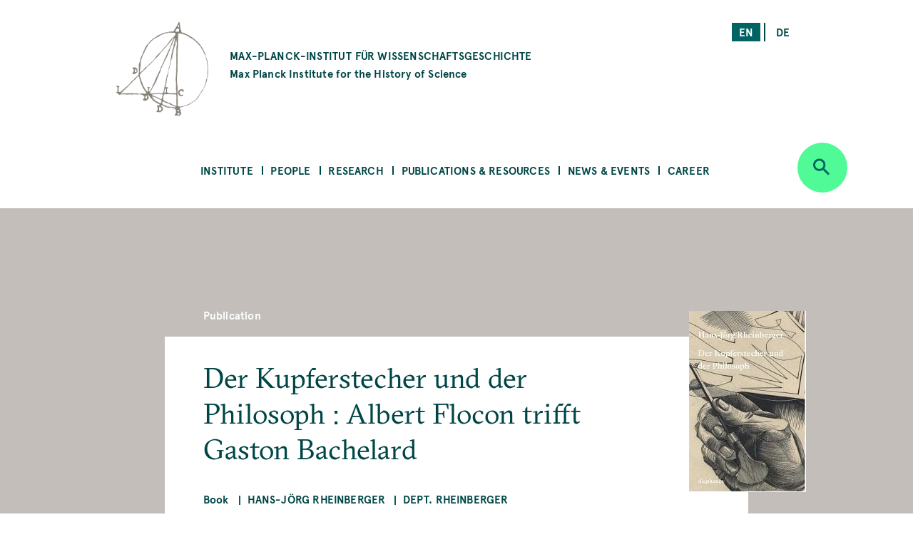

--- FILE ---
content_type: text/html; charset=UTF-8
request_url: https://www.mpiwg-berlin.mpg.de/resources/publications/books/der-kupferstecher-und-der-philosoph-albert-flocon-trifft-gaston
body_size: 50089
content:
<!DOCTYPE html>
<html  lang="en" dir="ltr" prefix="content: http://purl.org/rss/1.0/modules/content/  dc: http://purl.org/dc/terms/  foaf: http://xmlns.com/foaf/0.1/  og: http://ogp.me/ns#  rdfs: http://www.w3.org/2000/01/rdf-schema#  schema: http://schema.org/  sioc: http://rdfs.org/sioc/ns#  sioct: http://rdfs.org/sioc/types#  skos: http://www.w3.org/2004/02/skos/core#  xsd: http://www.w3.org/2001/XMLSchema# ">
  <head>
    <meta charset="utf-8" />
<noscript><style>form.antibot * :not(.antibot-message) { display: none !important; }</style>
</noscript><script>var _paq = _paq || [];(function(){var u=(("https:" == document.location.protocol) ? "https://piwik.mpiwg-berlin.mpg.de/" : "http://piwik.mpiwg-berlin.mpg.de/");_paq.push(["setSiteId", "1"]);_paq.push(["setTrackerUrl", u+"matomo.php"]);_paq.push(["setDoNotTrack", 1]);_paq.push(["trackPageView"]);_paq.push(["setIgnoreClasses", ["no-tracking","colorbox"]]);_paq.push(["enableLinkTracking"]);var d=document,g=d.createElement("script"),s=d.getElementsByTagName("script")[0];g.type="text/javascript";g.defer=true;g.async=true;g.src=u+"matomo.js";s.parentNode.insertBefore(g,s);})();</script>
<meta name="description" content="Die bislang wenig beachtete, doch ungewöhnlich fruchtbare Begegnung zwischen dem Kupferstecher Albert Flocon und dem Wissenschaftsphilosophen Gaston Bachelard ist als emblematisch für die wechselseitige Beeinflussung von Philosophie und Kunst, von Geistesarbeit und Handwerk zu verstehen." />
<meta name="Generator" content="Drupal 8 (https://www.drupal.org)" />
<meta name="MobileOptimized" content="width" />
<meta name="HandheldFriendly" content="true" />
<meta name="viewport" content="width=device-width, initial-scale=1.0" />
<link rel="shortcut icon" href="/themes/custom/mpiwg_theme/favicon.ico" type="image/vnd.microsoft.icon" />
<link rel="alternate" hreflang="en" href="https://www.mpiwg-berlin.mpg.de/resources/publications/books/der-kupferstecher-und-der-philosoph-albert-flocon-trifft-gaston" />
<link rel="canonical" href="https://www.mpiwg-berlin.mpg.de/resources/publications/books/der-kupferstecher-und-der-philosoph-albert-flocon-trifft-gaston" />
<link rel="shortlink" href="https://www.mpiwg-berlin.mpg.de/node/2519" />
<link rel="revision" href="https://www.mpiwg-berlin.mpg.de/resources/publications/books/der-kupferstecher-und-der-philosoph-albert-flocon-trifft-gaston" />
<script>window.a2a_config=window.a2a_config||{};a2a_config.callbacks=[];a2a_config.overlays=[];a2a_config.templates={};</script>

    <title>Der Kupferstecher und der Philosoph : Albert Flocon trifft Gaston Bachelard | MPIWG</title>
    <link rel="stylesheet" media="all" href="/sites/default/files/css/css_-IVZ1cBFVb8ovqtZLQ_Pu3EL0BEf0s6LPOgIMjlJmPc.css" />
<link rel="stylesheet" media="all" href="/sites/default/files/css/css_DsnGw8rLZ-wOUxU2OCIO99gMM49WOZ5_zVHdnp6AeO8.css" />

    
<!--[if lte IE 8]>
<script src="/sites/default/files/js/js_VtafjXmRvoUgAzqzYTA3Wrjkx9wcWhjP0G4ZnnqRamA.js"></script>
<![endif]-->

  </head>
  <body class="path-node page-node-type-book">
    <a href="#main-content" class="visually-hidden focusable skip-link">
      Skip to main content
    </a>
    
      <div class="dialog-off-canvas-main-canvas" data-off-canvas-main-canvas>
    

<main>
  
<section class="completeheaders">
  <div class="stage page-header">
    <div class="grid">
      <header class="logo-type col-11_md-10_sm-11">
        <a href="https://www.mpiwg-berlin.mpg.de/" class="grid-middle-noGutter">

          <div class="col-3">
            <img src="/themes/custom/mpiwg_theme/logo.png" />
          </div>

          <h4 class="col-9 ">
                      MAX-PLANCK-INSTITUT FÜR WISSENSCHAFTSGESCHICHTE
            <span class="text-notransform logo-name-en">Max Planck Institute for the History of Science</span>
          </h4>
        </a>
      </header>

      <div class="list__links text-right col-3_md-4_sm-0_xs-0">
  <section class="language-switcher-language-url block block-language block-language-blocklanguage-interface clearfix block-scroll" id="block-mpiwg-theme-languageswitcher" role="navigation" data-block-id="" data-sticky-label="Language switcher">
  
    

      <ul class="links"><li hreflang="en" data-drupal-link-system-path="node/2519" class="en is-active"><a href="/resources/publications/books/der-kupferstecher-und-der-philosoph-albert-flocon-trifft-gaston" class="language-link active is-active" hreflang="en" data-drupal-link-system-path="node/2519">en</a></li><li hreflang="de" data-drupal-link-system-path="node/2519" class="de"><a href="/de/node/2519" class="language-link" hreflang="de" data-drupal-link-system-path="node/2519">de</a></li></ul>
    </section>

</div>
    </div>
  </div>
</section>
  <nav id="navbar" role="banner">
  <div class="stage">
    <div class="navbar-header">
      <div class="mobile-language">
  <section class="language-switcher-language-url block block-language block-language-blocklanguage-interface clearfix block-scroll" id="block-mpiwg-theme-languageswitcher" role="navigation" data-block-id="" data-sticky-label="Language switcher">
  
    

      <ul class="links"><li hreflang="en" data-drupal-link-system-path="node/2519" class="en is-active"><a href="/resources/publications/books/der-kupferstecher-und-der-philosoph-albert-flocon-trifft-gaston" class="language-link active is-active" hreflang="en" data-drupal-link-system-path="node/2519">en</a></li><li hreflang="de" data-drupal-link-system-path="node/2519" class="de"><a href="/de/node/2519" class="language-link" hreflang="de" data-drupal-link-system-path="node/2519">de</a></li></ul>
    </section>

</div>
      
    </div>

              
  <section id="block-mpiwg-theme-ultimenumainnavigation" data-block-id="" class="block block-ultimenu block-ultimenu-blockultimenu-main clearfix block-scroll" data-sticky-label="Ultimenu: Main navigation">
  
    

      
<ul id="ultimenu-main" data-ultimenu="main" class="ultimenu ultimenu--main ultimenu--htb ultimenu--horizontal ultimenu--basic menu nav navbar-nav"><li class="ultimenu__item uitem has-ultimenu"><a href="/institute" class="ultimenu__link" target="" data-drupal-link-system-path="node/4392">Institute</a><section class="ultimenu__flyout"><div class="ultimenu__flyout__item"><section id="block-institute" data-block-id="" class="block block-block-content block-block-content8bcdeb47-6e27-4f41-8f25-ae81cf897232 huge-module block-scroll" data-sticky-label="Institute"><div class='content_lists'><header class=""><h3 class="color-grey100 block-title">Institute</h3></header><section class=" "><p>Founded in 1994, the Max Planck Institute for the History of Science (MPIWG) in Berlin is one of the more than 80 research institutes administered by the Max Planck Society. It is dedicated to the study of the history of science and aims to understand scientific thinking and practice as historical phenomena.</p></section></div></section><div class="ultimenusub ultimenusub--main-institute form-group"><ul class="menu nav navbar-nav"><li><a href="/institute/about" class="internal" data-drupal-link-system-path="node/1">About the Institute</a></li><li><a href="/institute/about-max-planck-society" class="internal" target="" data-drupal-link-system-path="node/7615">About the Max Planck Society</a></li><li><a href="/library" class="internal" target="" data-drupal-link-system-path="node/12">Library</a></li><li><a href="/institute/gender-equality" class="internal" target="" data-drupal-link-system-path="node/14">Gender Equality</a></li><li><a href="/institute/disability" class="internal" target="" data-drupal-link-system-path="node/7822">Information for People with Disabilities</a></li><li><a href="/institute/sustainability-group" class="internal" target="" data-drupal-link-system-path="node/14702">Sustainability Initiative</a></li><li><a href="/institute/getting-here" class="internal" target="" data-drupal-link-system-path="node/4181">Getting Here</a></li><li><a href="/institute/contact" class="internal" target="" data-drupal-link-system-path="node/971">Contact Us</a></li></ul></div></div></section></li><li class="ultimenu__item uitem has-ultimenu"><a href="/people" class="ultimenu__link" target="" data-drupal-link-system-path="node/4393">People</a><section class="ultimenu__flyout"><div class="ultimenu__flyout__item"><section id="block-people" data-block-id="" class="block block-block-content block-block-content31bb1225-8320-4918-b760-37a485c108f9 huge-module block-scroll" data-sticky-label="People"><div class='content_lists'><header class=""><h3 class="color-grey100 block-title">People</h3></header><section class=" "><p>The Max Planck Institute for the History of Science comprises scholars across all Departments and Research Groups, as well as an Administration team, IT Support, Library, Digital Humanities, and Research Communication and Management team.</p></section></div></section><div class="ultimenusub ultimenusub--main-people form-group"><ul class="menu nav navbar-nav"><li><a href="/people/staff-scholars" class="internal" target="" title="MPIWG people sub-menu" data-drupal-link-system-path="node/3331">Staff &amp; Scholars</a></li><li><a href="/people/artists-in-residence" class="internal" target="" data-drupal-link-system-path="node/1825">Artists in Residence</a></li><li><a href="/people/journalists-in-residence" class="internal" target="" data-drupal-link-system-path="node/1826">Journalists in Residence</a></li><li><a href="/people/alumni?start=2015-09-01&amp;end=2030-08-31" class="internal" target="" data-drupal-link-query="{&quot;end&quot;:&quot;2030-08-31&quot;,&quot;start&quot;:&quot;2015-09-01&quot;}" data-drupal-link-system-path="node/4029">Alumni (Since 2015)</a></li></ul></div></div></section></li><li class="ultimenu__item uitem has-ultimenu"><a href="/research" class="ultimenu__link" target="" data-drupal-link-system-path="node/4394">Research</a><section class="ultimenu__flyout"><div class="ultimenu__flyout__item"><section id="block-research" data-block-id="" class="block block-block-content block-block-content1d6dea6d-256d-41f8-8027-09595f0fa25c huge-module block-scroll" data-sticky-label="Research"><div class='content_lists'><header class=""><h3 class="color-grey100 block-title">Research</h3></header><section class=" "><p>The Max Planck Institute for the History of Science comprises departments under the direction of Etienne Benson and Dagmar Schäfer.</p><p>&nbsp;</p><p>In addition are Research Groups, each directed by one Research Group Leader.</p><p>&nbsp;</p><p>The Institute also comprises of a Digital Humanities Team, doctoral students, an International Max Planck Research School (IMPRS), and research and teaching cooperations with other institutions worldwide.</p></section></div></section><div class="ultimenusub ultimenusub--main-research form-group"><ul class="menu nav navbar-nav"><li><a href="/research/department/knowledge-systems-collective-life" class="internal" target="" title="Department KSCL" data-drupal-link-system-path="node/8862">Dept: Knowledge Systems and Collective Life</a></li><li><a href="/research/department/artifacts-action-knowledge" class="internal" target="" title="Department AAK" data-drupal-link-system-path="node/6">Dept: Artifacts, Action, Knowledge </a></li><li><a href="" class="divider internal" target="" title="Research Groups">RGs</a></li><li><a href="/research/departments/max-planck-research-group-astra" class="internal" target="" data-drupal-link-system-path="node/15303">RG: Astral Sciences in Trans-Regional Asia (ASTRA)</a></li><li><a href="/research/LMRG-china-science" class="internal" target="" data-drupal-link-system-path="node/6562">RG: China in the Global System of Science </a></li><li><a href="/research/MPRG-premodern-sciences" class="internal" target="" title="Max Planck Research Group" data-drupal-link-system-path="node/5071">RG: Premodern Sciences of Soul &amp; Body</a></li><li><a href="" class="divider internal" target="">-</a></li><li><a href="/research/digital-humanities" class="internal" target="" data-drupal-link-system-path="node/18">Digital Humanities Team</a></li><li><a href="/research/imprs" class="internal" target="" data-drupal-link-system-path="node/7929">International Max Planck Research School</a></li><li><a href="/institute/about/cooperations" class="internal" target="" data-drupal-link-system-path="node/19">Cooperations</a></li><li><a href="/research/doctoral-research" class="internal" target="" title="Predoctoral Fellows" data-drupal-link-system-path="node/4039">Doctoral Research</a></li><li><a href="/research/projects" class="internal" target="" data-drupal-link-system-path="node/4105">All Projects</a></li><li><a href="/research/archive" class="internal" target="" data-drupal-link-system-path="node/2832">Past Departments &amp; Research Groups</a></li></ul></div></div></section></li><li class="ultimenu__item uitem has-ultimenu"><a href="/publications-resources" class="ultimenu__link" target="" data-drupal-link-system-path="node/4405">Publications &amp; Resources</a><section class="ultimenu__flyout"><div class="ultimenu__flyout__item"><section id="block-publicationsandresources" data-block-id="" class="block block-block-content block-block-contentfc16010b-2f26-469f-8d3e-6a0ee47dabc2 huge-module block-scroll" data-sticky-label="Publications &amp; Resources"><div class='content_lists'><header class=""><h3 class="color-grey100 block-title">Publications &amp; Resources</h3></header><section class=" "><p>The Max Planck Institute for the History of Science (MPIWG) engages with the research community and broader public, and is committed to open access.</p><p>&nbsp;</p><p>This section provides access to published research results and electronic sources in the history of science. It is also a platform for sharing ongoing research projects that develop digital tools.</p><p>&nbsp;</p><p>The Institute’s research is also made accessible to the wider public through Feature Stories and the Mediathek’s audio and video content.</p><p>&nbsp;</p></section></div></section><div class="ultimenusub ultimenusub--main-publications--resources form-group"><ul class="menu nav navbar-nav"><li><a href="/publications-resources/publications" class="internal" target="" title="Books, Articles, and Preprints" data-drupal-link-system-path="node/4000">Publications</a></li><li><a href="/publications-resources/digital-resources" class="internal" target="" data-drupal-link-system-path="node/3840">Digital Resources &amp; Databases</a></li><li><a href="/publications-resources/mediathek" class="internal" target="" data-drupal-link-system-path="node/3131">Mediathek</a></li><li><a href="/publications-resources/research-reports" class="internal" target="" data-drupal-link-system-path="node/978">Research Reports</a></li><li><a href="/publications-resources/featurestories" class="internal" target="" data-drupal-link-system-path="node/4006">Feature Stories</a></li><li><a href="/open-access-FAQs" class="internal" target="" data-drupal-link-system-path="node/28">About Open Access</a></li></ul></div></div></section></li><li class="ultimenu__item uitem has-ultimenu"><a href="/news-events" class="ultimenu__link" target="" data-drupal-link-system-path="node/4406">News &amp; Events</a><section class="ultimenu__flyout"><div class="ultimenu__flyout__item"><section id="block-newsandevents" data-block-id="" class="block block-block-content block-block-content199bbce7-e5ee-42fe-8de8-d353c09c59a3 huge-module block-scroll" data-sticky-label="News &amp; Events"><div class='content_lists'><header class=""><h3 class="color-grey100 block-title">News &amp; Events</h3></header><section class=" "><p>The Max Planck Institute for the History of Science frequently shares news, including calls for papers and career opportunities. The Media &amp; Press section highlights&nbsp;press releases and the Institute's appearances in national and global media. Public events—including colloquia, seminars, and workshops—are shown on the events overview.</p></section></div></section><div class="ultimenusub ultimenusub--main-news--events form-group"><ul class="menu nav navbar-nav"><li><a href="/news-events/events" class="internal" target="" title="What&#039;s On" data-drupal-link-system-path="node/3207">Events</a></li><li><a href="/news-events/news" class="internal" target="" data-drupal-link-system-path="node/4023">Institute News</a></li><li><a href="/news-events/media-press/press-releases" class="internal" target="" data-drupal-link-system-path="node/2882">Press Releases</a></li><li><a href="/news-events/media-press/in-the-media" class="internal" target="" title="Media Appearances" data-drupal-link-system-path="node/2880">In the Media </a></li></ul></div></div></section></li><li class="ultimenu__item uitem has-ultimenu"><a href="/news-events/career-overview" class="ultimenu__link" target="" data-drupal-link-system-path="node/12826">Career</a><section class="ultimenu__flyout"><div class="ultimenu__flyout__item"><section id="block-career" data-block-id="" class="block block-block-content block-block-content08eca134-5f80-4510-b763-7a127e688cb5 huge-module block-scroll" data-sticky-label="Career"><div class='content_lists'><header class=""><h3 class="color-grey100 block-title">Career</h3></header><section class=" "><div class="contextual-region paragraph paragraph--type--text paragraph--view-mode--default"><div class="field field--name-field-text field--type-text-long field--label-hidden"><div class="field--item"><div class="contextual-region paragraph paragraph--type--text paragraph--view-mode--default"><div class="field field--name-field-text field--type-text-long field--label-hidden"><div class="field--item"><div class="contextual-region paragraph paragraph--type--text paragraph--view-mode--default"><div class="field field--name-field-text field--type-text-long field--label-hidden"><div class="field--item"><div class="contextual-region paragraph paragraph--type--text paragraph--view-mode--default"><div class="field field--name-field-text field--type-text-long field--label-hidden"><div class="field--item"><div class="contextual-region paragraph paragraph--type--text paragraph--view-mode--default"><div class="field field--name-field-text field--type-text-long field--label-hidden"><div class="field--item"><p>These pages present the range of opportunities to work at the MPIWG. They list current advertisements for jobs and fellowships, explain the framework of each type of role, provide information on special programs, and describe the working environment at the Institute.</p></div></div></div></div></div></div></div></div></div></div></div></div></div></div></div></section></div></section><div class="ultimenusub ultimenusub--main-career form-group"><ul class="menu nav navbar-nav"><li><a href="/news-events/career/opportunities" class="internal" target="" data-drupal-link-system-path="node/3">Current Job Opportunities</a></li><li><a href="" class="divider internal" target="">–</a></li><li><a href="/news-events/career/positions" class="internal" target="" data-drupal-link-system-path="node/15076">About Positions at the MPIWG </a></li><li><a href="/news-events/career/fellowship-program" class="internal" target="" data-drupal-link-system-path="node/15218">Fellowship Program</a></li><li><a href="/news-events/career/research-stays" class="internal" target="" data-drupal-link-system-path="node/15219">Research Stays</a></li><li><a href="/news-events/career/journalist-in-residence-program" class="internal" target="" data-drupal-link-system-path="node/15220"> Journalist-in-Residence Program </a></li><li><a href="/news-events/career/artist-in-residence-program" class="internal" target="" data-drupal-link-system-path="node/15221">Artist-in-Residence Fellowships </a></li><li><a href="" class="divider internal" target="">–</a></li><li><a href="/news-events/career/working-at-the-mpiwg" class="internal" target="" data-drupal-link-system-path="node/15222">Working at the MPIWG </a></li></ul></div></div></section></li></ul>
    </section>


    
          <div class="button_round--description">
        <button id="search-modal-trigger" class="button button_round bg-neongruen" data-toggle="dropdown" aria-label="Open search" aria-expanded="false">
          <i class="icon-lupe" aria-hidden="true"></i>
        </button>
      </div>
      <nav id="search-dropdown" class="nav_accordeon nav_search-and-keywords font-apercu search-dropdown search-dropdown--hidden" aria-labelledby="dLabel">
        <div class="search-and-keywords-inner">
          <div class="nav_accordeon__list bg-neongruen color-dunkelgruen">
            
  
<div class="views-element-container block block-views block-views-blocksearch-and-keywords-search-and-keywords-block" id="block-views-block-search-and-keywords-search-and-keywords-block" data-block-id="" data-sticky-label="Search and Keywords">
  
    <div class="grid-center">
    <div class="col-10">
      <h2>Search and Keywords</h2>
    </div>
  </div>
    

  	<div class="form-group"><div class="view clearfix view-search-and-keywords view-id-search_and_keywords view-display-id-search_and_keywords_block js-view-dom-id-846098bc38397ce163193d4bfe0455007a424168cdf3438a94d48e3bcec9587c">
  
    
  
      <div class="view-filters">
      <form class="views-exposed-form bef-exposed-form grid-center" data-drupal-selector="views-exposed-form-search-and-keywords-search-and-keywords-block" action="/resources/publications/books/der-kupferstecher-und-der-philosoph-albert-flocon-trifft-gaston" method="get" id="views-exposed-form-search-and-keywords-search-and-keywords-block" accept-charset="UTF-8">
  <div class="col-7_xs-8 form-item js-form-item form-type-search-api-autocomplete js-form-type-search-api-autocomplete form-item-search-api-fulltext js-form-item-search-api-fulltext form-no-label">
  
  
  
  <input placeholder="Search" data-drupal-selector="edit-search-api-fulltext" data-search-api-autocomplete-search="search_and_keywords_1" class="form-autocomplete form-text" data-autocomplete-path="/search_api_autocomplete/search_and_keywords_1?display=search_and_keywords_block&amp;arguments%5B0%5D&amp;filter=search_api_fulltext" type="text" id="edit-search-api-fulltext" name="search_api_fulltext" value="" size="30" maxlength="128" />

    
  
  </div>
<div class="col-3_xs-2"><div class="button button-search button_square bg-dunkelgruen color-neongruen"><i class="icon-lupe"></i></div></div><div class="col-10 form-item js-form-item form-type-select js-form-type-select form-item-bundle-item js-form-item-bundle-item">
      <label for="edit-bundle-item" class="control-label">Type</label>
  
  
  
  <div class="select-wrapper"><select data-drupal-selector="edit-bundle-item" id="edit-bundle-item" name="bundle_item" class="form-select form-control"><option
            value="All" selected="selected">- Any -</option><option
            value="book">Book</option><option
            value="article">Article</option><option
            value="department_research_groups">Department and Research Groups</option><option
            value="event">Event</option><option
            value="feature_story">Feature Story</option><option
            value="job_position">Job Position</option><option
            value="news">News</option><option
            value="page">Page</option><option
            value="podcast">Podcast</option><option
            value="preprint">Preprint</option><option
            value="project">Project</option><option
            value="research_report">Research Report</option><option
            value="video">Video</option><option
            value="website">Website</option><option
            value="scholar_profile">Profile</option></select></div>

    
  
  </div>
<div class="col-5_md-5_xs-10 fieldgroup form-composite js-form-item form-item js-form-wrapper form-wrapper fieldset" data-drupal-selector="edit-sm-aggregated-field" id="edit-sm-aggregated-field--wrapper">
      <h5 class="fieldset-legend pad_bottom-S">
    Disciplinary groups
  </h5>

      <div id="edit-sm-aggregated-field" class="form-checkboxes">                  <div class="form-item js-form-item form-type-checkbox js-form-type-checkbox form-item-sm-aggregated-field-1 js-form-item-sm-aggregated-field-1">
  
  
  
  <input class="col-5_md-5_xs-10 form-checkbox" data-drupal-selector="edit-sm-aggregated-field-1" type="checkbox" id="edit-sm-aggregated-field-1" name="sm_aggregated_field[1]" value="1" />

        <label for="edit-sm-aggregated-field-1" class="control-label option">Chemical &amp; Physical Sciences</label>
  
  
  </div>

                    <div class="form-item js-form-item form-type-checkbox js-form-type-checkbox form-item-sm-aggregated-field-2 js-form-item-sm-aggregated-field-2">
  
  
  
  <input class="col-5_md-5_xs-10 form-checkbox" data-drupal-selector="edit-sm-aggregated-field-2" type="checkbox" id="edit-sm-aggregated-field-2" name="sm_aggregated_field[2]" value="2" />

        <label for="edit-sm-aggregated-field-2" class="control-label option">Earth &amp; Environmental Sciences</label>
  
  
  </div>

                    <div class="form-item js-form-item form-type-checkbox js-form-type-checkbox form-item-sm-aggregated-field-4 js-form-item-sm-aggregated-field-4">
  
  
  
  <input class="col-5_md-5_xs-10 form-checkbox" data-drupal-selector="edit-sm-aggregated-field-4" type="checkbox" id="edit-sm-aggregated-field-4" name="sm_aggregated_field[4]" value="4" />

        <label for="edit-sm-aggregated-field-4" class="control-label option">Human &amp; Social Sciences</label>
  
  
  </div>

                    <div class="form-item js-form-item form-type-checkbox js-form-type-checkbox form-item-sm-aggregated-field-5 js-form-item-sm-aggregated-field-5">
  
  
  
  <input class="col-5_md-5_xs-10 form-checkbox" data-drupal-selector="edit-sm-aggregated-field-5" type="checkbox" id="edit-sm-aggregated-field-5" name="sm_aggregated_field[5]" value="5" />

        <label for="edit-sm-aggregated-field-5" class="control-label option">Life Sciences</label>
  
  
  </div>

                    <div class="form-item js-form-item form-type-checkbox js-form-type-checkbox form-item-sm-aggregated-field-6 js-form-item-sm-aggregated-field-6">
  
  
  
  <input class="col-5_md-5_xs-10 form-checkbox" data-drupal-selector="edit-sm-aggregated-field-6" type="checkbox" id="edit-sm-aggregated-field-6" name="sm_aggregated_field[6]" value="6" />

        <label for="edit-sm-aggregated-field-6" class="control-label option">Mathematics</label>
  
  
  </div>

                    <div class="form-item js-form-item form-type-checkbox js-form-type-checkbox form-item-sm-aggregated-field-7 js-form-item-sm-aggregated-field-7">
  
  
  
  <input class="col-5_md-5_xs-10 form-checkbox" data-drupal-selector="edit-sm-aggregated-field-7" type="checkbox" id="edit-sm-aggregated-field-7" name="sm_aggregated_field[7]" value="7" />

        <label for="edit-sm-aggregated-field-7" class="control-label option">Medicine &amp; Health</label>
  
  
  </div>

                    <div class="form-item js-form-item form-type-checkbox js-form-type-checkbox form-item-sm-aggregated-field-8 js-form-item-sm-aggregated-field-8">
  
  
  
  <input class="col-5_md-5_xs-10 form-checkbox" data-drupal-selector="edit-sm-aggregated-field-8" type="checkbox" id="edit-sm-aggregated-field-8" name="sm_aggregated_field[8]" value="8" />

        <label for="edit-sm-aggregated-field-8" class="control-label option">Natural Philosophy</label>
  
  
  </div>

                    <div class="form-item js-form-item form-type-checkbox js-form-type-checkbox form-item-sm-aggregated-field-9 js-form-item-sm-aggregated-field-9">
  
  
  
  <input class="col-5_md-5_xs-10 form-checkbox" data-drupal-selector="edit-sm-aggregated-field-9" type="checkbox" id="edit-sm-aggregated-field-9" name="sm_aggregated_field[9]" value="9" />

        <label for="edit-sm-aggregated-field-9" class="control-label option">Technology</label>
  
  
  </div>

      </div>

    </div>
<div class="col-5_md-5_xs-10 fieldgroup form-composite js-form-item form-item js-form-wrapper form-wrapper fieldset" data-drupal-selector="edit-sm-aggregated-field-1" id="edit-sm-aggregated-field-1--2--wrapper">
      <h5 class="fieldset-legend pad_bottom-S">
    Perspectives and Methods
  </h5>

      <div id="edit-sm-aggregated-field-1--2" class="form-checkboxes">                  <div class="form-item js-form-item form-type-checkbox js-form-type-checkbox form-item-sm-aggregated-field-1-10 js-form-item-sm-aggregated-field-1-10">
  
  
  
  <input class="col-5_md-5_xs-10 form-checkbox" data-drupal-selector="edit-sm-aggregated-field-1-10" type="checkbox" id="edit-sm-aggregated-field-1-10" name="sm_aggregated_field_1[10]" value="10" />

        <label for="edit-sm-aggregated-field-1-10" class="control-label option">Anthropocene</label>
  
  
  </div>

                    <div class="form-item js-form-item form-type-checkbox js-form-type-checkbox form-item-sm-aggregated-field-1-11 js-form-item-sm-aggregated-field-1-11">
  
  
  
  <input class="col-5_md-5_xs-10 form-checkbox" data-drupal-selector="edit-sm-aggregated-field-1-11" type="checkbox" id="edit-sm-aggregated-field-1-11" name="sm_aggregated_field_1[11]" value="11" />

        <label for="edit-sm-aggregated-field-1-11" class="control-label option">Archives &amp; Collecting</label>
  
  
  </div>

                    <div class="form-item js-form-item form-type-checkbox js-form-type-checkbox form-item-sm-aggregated-field-1-12 js-form-item-sm-aggregated-field-1-12">
  
  
  
  <input class="col-5_md-5_xs-10 form-checkbox" data-drupal-selector="edit-sm-aggregated-field-1-12" type="checkbox" id="edit-sm-aggregated-field-1-12" name="sm_aggregated_field_1[12]" value="12" />

        <label for="edit-sm-aggregated-field-1-12" class="control-label option">Digital Humanities</label>
  
  
  </div>

                    <div class="form-item js-form-item form-type-checkbox js-form-type-checkbox form-item-sm-aggregated-field-1-13 js-form-item-sm-aggregated-field-1-13">
  
  
  
  <input class="col-5_md-5_xs-10 form-checkbox" data-drupal-selector="edit-sm-aggregated-field-1-13" type="checkbox" id="edit-sm-aggregated-field-1-13" name="sm_aggregated_field_1[13]" value="13" />

        <label for="edit-sm-aggregated-field-1-13" class="control-label option">Gender</label>
  
  
  </div>

                    <div class="form-item js-form-item form-type-checkbox js-form-type-checkbox form-item-sm-aggregated-field-1-14 js-form-item-sm-aggregated-field-1-14">
  
  
  
  <input class="col-5_md-5_xs-10 form-checkbox" data-drupal-selector="edit-sm-aggregated-field-1-14" type="checkbox" id="edit-sm-aggregated-field-1-14" name="sm_aggregated_field_1[14]" value="14" />

        <label for="edit-sm-aggregated-field-1-14" class="control-label option">Globalization</label>
  
  
  </div>

                    <div class="form-item js-form-item form-type-checkbox js-form-type-checkbox form-item-sm-aggregated-field-1-15 js-form-item-sm-aggregated-field-1-15">
  
  
  
  <input class="col-5_md-5_xs-10 form-checkbox" data-drupal-selector="edit-sm-aggregated-field-1-15" type="checkbox" id="edit-sm-aggregated-field-1-15" name="sm_aggregated_field_1[15]" value="15" />

        <label for="edit-sm-aggregated-field-1-15" class="control-label option">Imperialism</label>
  
  
  </div>

                    <div class="form-item js-form-item form-type-checkbox js-form-type-checkbox form-item-sm-aggregated-field-1-16 js-form-item-sm-aggregated-field-1-16">
  
  
  
  <input class="col-5_md-5_xs-10 form-checkbox" data-drupal-selector="edit-sm-aggregated-field-1-16" type="checkbox" id="edit-sm-aggregated-field-1-16" name="sm_aggregated_field_1[16]" value="16" />

        <label for="edit-sm-aggregated-field-1-16" class="control-label option">Language</label>
  
  
  </div>

                    <div class="form-item js-form-item form-type-checkbox js-form-type-checkbox form-item-sm-aggregated-field-1-17 js-form-item-sm-aggregated-field-1-17">
  
  
  
  <input class="col-5_md-5_xs-10 form-checkbox" data-drupal-selector="edit-sm-aggregated-field-1-17" type="checkbox" id="edit-sm-aggregated-field-1-17" name="sm_aggregated_field_1[17]" value="17" />

        <label for="edit-sm-aggregated-field-1-17" class="control-label option">Material Culture</label>
  
  
  </div>

                    <div class="form-item js-form-item form-type-checkbox js-form-type-checkbox form-item-sm-aggregated-field-1-18 js-form-item-sm-aggregated-field-1-18">
  
  
  
  <input class="col-5_md-5_xs-10 form-checkbox" data-drupal-selector="edit-sm-aggregated-field-1-18" type="checkbox" id="edit-sm-aggregated-field-1-18" name="sm_aggregated_field_1[18]" value="18" />

        <label for="edit-sm-aggregated-field-1-18" class="control-label option">Media</label>
  
  
  </div>

                    <div class="form-item js-form-item form-type-checkbox js-form-type-checkbox form-item-sm-aggregated-field-1-19 js-form-item-sm-aggregated-field-1-19">
  
  
  
  <input class="col-5_md-5_xs-10 form-checkbox" data-drupal-selector="edit-sm-aggregated-field-1-19" type="checkbox" id="edit-sm-aggregated-field-1-19" name="sm_aggregated_field_1[19]" value="19" />

        <label for="edit-sm-aggregated-field-1-19" class="control-label option">Observation &amp; Experiment</label>
  
  
  </div>

                    <div class="form-item js-form-item form-type-checkbox js-form-type-checkbox form-item-sm-aggregated-field-1-20 js-form-item-sm-aggregated-field-1-20">
  
  
  
  <input class="col-5_md-5_xs-10 form-checkbox" data-drupal-selector="edit-sm-aggregated-field-1-20" type="checkbox" id="edit-sm-aggregated-field-1-20" name="sm_aggregated_field_1[20]" value="20" />

        <label for="edit-sm-aggregated-field-1-20" class="control-label option">Philosophy</label>
  
  
  </div>

                    <div class="form-item js-form-item form-type-checkbox js-form-type-checkbox form-item-sm-aggregated-field-1-21 js-form-item-sm-aggregated-field-1-21">
  
  
  
  <input class="col-5_md-5_xs-10 form-checkbox" data-drupal-selector="edit-sm-aggregated-field-1-21" type="checkbox" id="edit-sm-aggregated-field-1-21" name="sm_aggregated_field_1[21]" value="21" />

        <label for="edit-sm-aggregated-field-1-21" class="control-label option">Politics</label>
  
  
  </div>

                    <div class="form-item js-form-item form-type-checkbox js-form-type-checkbox form-item-sm-aggregated-field-1-22 js-form-item-sm-aggregated-field-1-22">
  
  
  
  <input class="col-5_md-5_xs-10 form-checkbox" data-drupal-selector="edit-sm-aggregated-field-1-22" type="checkbox" id="edit-sm-aggregated-field-1-22" name="sm_aggregated_field_1[22]" value="22" />

        <label for="edit-sm-aggregated-field-1-22" class="control-label option">Practical Knowledge</label>
  
  
  </div>

                    <div class="form-item js-form-item form-type-checkbox js-form-type-checkbox form-item-sm-aggregated-field-1-23 js-form-item-sm-aggregated-field-1-23">
  
  
  
  <input class="col-5_md-5_xs-10 form-checkbox" data-drupal-selector="edit-sm-aggregated-field-1-23" type="checkbox" id="edit-sm-aggregated-field-1-23" name="sm_aggregated_field_1[23]" value="23" />

        <label for="edit-sm-aggregated-field-1-23" class="control-label option">Rationality</label>
  
  
  </div>

                    <div class="form-item js-form-item form-type-checkbox js-form-type-checkbox form-item-sm-aggregated-field-1-24 js-form-item-sm-aggregated-field-1-24">
  
  
  
  <input class="col-5_md-5_xs-10 form-checkbox" data-drupal-selector="edit-sm-aggregated-field-1-24" type="checkbox" id="edit-sm-aggregated-field-1-24" name="sm_aggregated_field_1[24]" value="24" />

        <label for="edit-sm-aggregated-field-1-24" class="control-label option">Religion</label>
  
  
  </div>

                    <div class="form-item js-form-item form-type-checkbox js-form-type-checkbox form-item-sm-aggregated-field-1-25 js-form-item-sm-aggregated-field-1-25">
  
  
  
  <input class="col-5_md-5_xs-10 form-checkbox" data-drupal-selector="edit-sm-aggregated-field-1-25" type="checkbox" id="edit-sm-aggregated-field-1-25" name="sm_aggregated_field_1[25]" value="25" />

        <label for="edit-sm-aggregated-field-1-25" class="control-label option">Sound</label>
  
  
  </div>

                    <div class="form-item js-form-item form-type-checkbox js-form-type-checkbox form-item-sm-aggregated-field-1-26 js-form-item-sm-aggregated-field-1-26">
  
  
  
  <input class="col-5_md-5_xs-10 form-checkbox" data-drupal-selector="edit-sm-aggregated-field-1-26" type="checkbox" id="edit-sm-aggregated-field-1-26" name="sm_aggregated_field_1[26]" value="26" />

        <label for="edit-sm-aggregated-field-1-26" class="control-label option">Technology</label>
  
  
  </div>

                    <div class="form-item js-form-item form-type-checkbox js-form-type-checkbox form-item-sm-aggregated-field-1-27 js-form-item-sm-aggregated-field-1-27">
  
  
  
  <input class="col-5_md-5_xs-10 form-checkbox" data-drupal-selector="edit-sm-aggregated-field-1-27" type="checkbox" id="edit-sm-aggregated-field-1-27" name="sm_aggregated_field_1[27]" value="27" />

        <label for="edit-sm-aggregated-field-1-27" class="control-label option">Text Culture</label>
  
  
  </div>

                    <div class="form-item js-form-item form-type-checkbox js-form-type-checkbox form-item-sm-aggregated-field-1-28 js-form-item-sm-aggregated-field-1-28">
  
  
  
  <input class="col-5_md-5_xs-10 form-checkbox" data-drupal-selector="edit-sm-aggregated-field-1-28" type="checkbox" id="edit-sm-aggregated-field-1-28" name="sm_aggregated_field_1[28]" value="28" />

        <label for="edit-sm-aggregated-field-1-28" class="control-label option">Transnational</label>
  
  
  </div>

                    <div class="form-item js-form-item form-type-checkbox js-form-type-checkbox form-item-sm-aggregated-field-1-29 js-form-item-sm-aggregated-field-1-29">
  
  
  
  <input class="col-5_md-5_xs-10 form-checkbox" data-drupal-selector="edit-sm-aggregated-field-1-29" type="checkbox" id="edit-sm-aggregated-field-1-29" name="sm_aggregated_field_1[29]" value="29" />

        <label for="edit-sm-aggregated-field-1-29" class="control-label option">Visual Culture</label>
  
  
  </div>

      </div>

    </div>
	<div class="col-10 text-right form-actions form-group js-form-wrapper form-wrapper" data-drupal-selector="edit-actions" id="edit-actions"><input class="bg-dunkelgruen color-neongruen button js-form-submit form-submit" data-drupal-selector="edit-submit-search-and-keywords" type="submit" id="edit-submit-search-and-keywords" value="Apply" /></div>


</form>

    </div>
  
  
  
          </div>
</div>

</div>


          </div>
        </div>
      </nav>
      </div>
</nav>

        <section class="scroll-content">
      <div role="content" class="main-container">
          <div class = "tabs">
    <div class = "container">
      

    </div>
  </div>



<section>
    
    
    
    
        <a id = "main-content"></a>
    
  <div data-drupal-messages-fallback class="hidden"></div><article data-history-node-id="2519" class="node node--type-book node--view-mode-full clearfix">
  
    

  <div>
    <div class="content-panel-header mar_bottom-XL">
  <div class="block-region-header"><section data-block-id="b953b33b-f0cd-4476-a5c2-535a1278c88c" class="block block-ctools block-entity-viewnode clearfix block-scroll" data-sticky-label="Content">
  
    

      
<header class="stage stage__personal stage__book">
  <div class="stage_wrapper grid">
          <div data-push-left="off-9_sm-0_xs-0" class="stage_profile col-3_sm-3_xs-5">
        
      
<div class = "figure_caption figure_caption__tooltip grid">
  <figure class = "small col-14">
          <div class = "tile tile_3-4">
    <img src="/sites/default/files/styles/content_header_image/public/migrated/rheinberger_kupfer_2016a.jpg?itok=7L7yEBms" width="164" height="254" alt="book cover: Hans-Jörg Rheinberger: Der Kupferstecher und der Philosoph (2016)" typeof="foaf:Image" />



</div>
        


  </figure>
</div>

  
      </div>
        <div data-push-left="off-1" class="bg-white stage_content col-12">
      <div class="h4 color-white">
        Publication
      </div>
      <div class="h2">
        <span class="field field--name-title field--type-string field--label-hidden">Der Kupferstecher und der Philosoph : Albert Flocon trifft Gaston Bachelard</span>

      </div>
      <ul class="list__links">
                  <li class="item"><span>
      Book
  </span></li>
                          <li class="item"><span><a href="/people/rheinbg" class="internal" hreflang="und">Hans-Jörg Rheinberger</a></span></li>
                          <li class="item">
<span><a href="/research/projects/departmentRheinberger" class="internal" hreflang="en">Dept. Rheinberger</a></span></li>
                      </ul>
    </div>

    <div data-push-left="off-1" class="page-content bg-white color-basecolor col-12">
      
        <div class="paragraph paragraph--type--text paragraph--view-mode--default">
          


<div class="field field--name-field-text field--type-text-long field--label-hidden">
      <div class="field--item"><p>Die bislang wenig beachtete, doch ungewöhnlich fruchtbare Begegnung zwischen dem Kupferstecher Albert Flocon und dem Wissenschaftsphilosophen Gaston Bachelard ist als emblematisch für die wechselseitige Beeinflussung von Philosophie und Kunst, von Geistesarbeit und Handwerk zu verstehen. Verwurzelt im Surrealismus, gingen Bachelard und Flocon regelmäßig an die Grenzen ihres jeweiligen Metiers, um zu Neuem zu gelangen. Bachelard, der einer »wilden Vernunft« und dem Experimentellen huldigte, wählte die Gegenstände seines Denkens eben aufgrund ihrer Eigenmächtigkeit aus und betrachtete das »schwierige« Metier des Kupferstechers und Flocons tüftelnde Arbeitsweise als sinnbildlich für seine eigene »Philosophie am Werk«, der stets die Möglichkeit des Scheiterns innewohnte.<br />Hans-Jörg Rheinberger gelingt eine luzide (Doppel-)Biographie und Intellektuellengeschichte – und zugleich eine faszinierend bebilderte Lektüre der Kupferstiche Albert Flocons.</p></div>
  </div>

      </div>

  
      <div class="grid">
                  <div class="col-6">
            
  <h5 class="field--label label--above">Publisher</h5>
      Diaphanes
  
          </div>
                          <div class="col-6">
            
  <h5 class="field--label label--above">ISBN</h5>
      978-3-03734-621-1
  
          </div>
                          <div class="col-6">
            
  <h5 class="field--label label--above">Year</h5>
      2016
  
          </div>
                          <div class="col-6">
            
  <h5 class="field--label label--above">Pages</h5>
      126
  
          </div>
                          <div class="col-6">
            
  <h5 class="field--label label--above">Language</h5>
      Deutsch
  
          </div>
                            

      </div>
              <div class="related_content related_content-chronology grid-center small_typography bg-grey15 download">
          <div class="col-12 grid-center related-inner">
            <div class="col-12">
<div class="field field--name-field-book-files field--type-entity-reference field--label-above">
  <h4 class="field--label">Download</h4>
  <div class="field__items row">
          <div class="field--item col-sm-6"><a href="
  /sites/default/files/migrated/rheinberger_kupfer_2016.pdf
" class="link-download">
            
      Table of contents
  
    </a>
</div>
      </div>
</div>
</div>
          </div>
        </div>
          </div>
  </div>
</header>

    </section>
</div>
</div>
<div class="content-panel-main">
  <div class="clearfix">
    
  </div>
  <div class="clearfix">
    
  </div>
  <div class="clearfix">
    
  </div>
</div>
<div class="content-panel-footer">
  
</div>

  </div>
</article>


  </section>

      </div>
    </section>
  
  <footer class="footer footer__site bg-dunkelgruen color-white mar_top_XL" role="footer">
  <div class="grid-center footer-inner">
    <div class="col-3_md-3 text-right footer__social">
      
  
<section class="block-social-media">
  
  

      

<ul class="social-icons-wrap">
      <li>
          <a href="https://bsky.app/profile/mpiwg.bsky.social" aria-label="Like Us on Bluesky"><span class="fa-brands fa-bluesky fa-lg"></span></a>
    
        </li>
      <li>
          <a href="https://www.facebook.com/MPIWGBerlin/"  aria-label="Like Us on Facebook" title="Like Us on Facebook" >
        <span class='fab fa-facebook fa-lg'></span>
      </a>
    
        </li>
      <li>
          <a href="https://www.linkedin.com/company/270822"  >
        <span class='fab fa-linkedin fa-lg'></span>
      </a>
    
        </li>
      <li>
          <a href="https://www.youtube.com//channel/UCYOMC0w14oisSJ58ZEbI-pg"  aria-label="Follow Us on YouTube" title="Follow Us on YouTube" >
        <span class='fab fa-youtube fa-lg'></span>
      </a>
    
        </li>
  </ul>

  </section>


    </div>
    <div class="col-11_md-11_xs-14 grid-center">
      <div class="col-6_md-7_xs-7 grid-left">
        
  <nav role="navigation" aria-labelledby="block-mpiwg-theme-footer-menu" id="block-mpiwg-theme-footer" data-block-id="" class="col-7_xs-12">
          
  
      
              <ul>
                            <li>
        <a href="/institute/contact" class="internal" target="" data-drupal-link-system-path="node/971">Contact</a>
                  </li>
                        <li>
        <a href="/page/sitemap" class="internal" target="" data-drupal-link-system-path="node/4180">Sitemap</a>
                  </li>
                        <li>
        <a href="/page/imprint" class="internal" target="" data-drupal-link-system-path="node/7367">Imprint</a>
                  </li>
                        <li>
        <a href="/page/data-protection" class="internal" target="" data-drupal-link-system-path="node/5002">Data Protection</a>
                  </li>
                        <li>
        <a href="/page/declaration-accessibility" class="internal" target="" data-drupal-link-system-path="node/22110">Accessibility</a>
                  </li>
        </ul>
  


  </nav>
<nav role="navigation" aria-labelledby="block-mpiwg-theme-intern-menu" id="block-mpiwg-theme-intern" data-block-id="" class="col-7_xs-12">

    
    <div class="h5">
    Internal:
  </div>
    
      
              <ul>
                            <li>
        <a href="https://intranet.mpiwg-berlin.mpg.de/" class="external" target="_blank">Intranet</a>
                  </li>
                        <li>
        <a href="https://webmail.mpiwg-berlin.mpg.de/appsuite/" class="external" target="_blank">Webmail</a>
                  </li>
                        <li>
        <a href="https://welcome.mpiwg-berlin.mpg.de/" class="external" target="_blank">Welcome Page</a>
                  </li>
                        <li>
        <a href="https://www.mpiwg-berlin.mpg.de/library" class="internal" target="">Library</a>
                  </li>
        </ul>
  


  </nav>


      </div>
      <div class="col-6_xs-7 grid-center footer-logo-wrapper">
        <div class="col-8_md-10 footer__logo text-right">
          <p>An Institute of<br>the Max Planck Society for the<br>Advancement of Science</p>
        </div>
        <div class="col-4_md-4 footer__logo">
          <a href="https://www.mpg.de/de">
            <img class="img-responsive" src="/themes/custom/mpiwg_theme/assets/images/max-planck-logo.svg">
          </a>
        </div>
      </div>
    </div>
  </div>
</footer>
</main>

  </div>

    <button data-ultimenu-button="#ultimenu-main" class="button button--ultimenu" aria-label="Menu" value="Menu"><span class="bars">Menu</span></button>
    <script type="application/json" data-drupal-selector="drupal-settings-json">{"path":{"baseUrl":"\/","scriptPath":null,"pathPrefix":"","currentPath":"node\/2519","currentPathIsAdmin":false,"isFront":false,"currentLanguage":"en"},"pluralDelimiter":"\u0003","suppressDeprecationErrors":true,"ajaxPageState":{"libraries":"addtoany\/addtoany.front,better_exposed_filters\/general,classy\/base,classy\/messages,core\/html5shiv,core\/normalize,feature_search_and_keywords\/block_search_and_keywords,matomo\/matomo,mpiwg_theme\/caption_tooltip,mpiwg_theme\/carousel,mpiwg_theme\/choices,mpiwg_theme\/global-styling,mpiwg_theme\/popup_bubble,mpiwg_theme\/readmore,paragraphs\/drupal.paragraphs.unpublished,search_api_autocomplete\/search_api_autocomplete,simple_popup_blocks\/simple_popup_blocks,social_media_links\/social_media_links.theme,system\/base,ultimenu\/ultimenu.skin.basic,views\/views.module","theme":"mpiwg_theme","theme_token":null},"ajaxTrustedUrl":{"\/en\/search-and-keywords":true},"matomo":{"disableCookies":false,"trackMailto":true,"trackColorbox":true},"simple_popup_blocks":{"settings":[{"identifier":"block-librarypopup","uid":"library_popup","type":"1","css_selector":"1","layout":"4","visit_counts":"0","overlay":"1","trigger_method":"0","trigger_selector":"#custom-css-id","enable_escape":"1","delay":"0","minimize":"0","close":"1","use_time_frequency":"1","time_frequency":"3600","show_minimized_button":"0","width":"600","cookie_expiry":"0","status":"1","trigger_width":""},{"identifier":"block-librarypopup-triggered","uid":"library_popup_with_trigger","type":"1","css_selector":"1","layout":"4","visit_counts":"0","overlay":"1","trigger_method":"1","trigger_selector":".library-popup-trigger","enable_escape":"1","delay":"0","minimize":"0","close":"1","use_time_frequency":"0","time_frequency":"3600","show_minimized_button":"0","width":"600","cookie_expiry":"0","status":"1","trigger_width":""}]},"search_api_autocomplete":{"search_and_keywords_1":{"auto_submit":true}},"user":{"uid":0,"permissionsHash":"a91b2ec4feb3ee3dcfb08b4b0bd173d6d9f77316b411d01b93ecc436069af41b"}}</script>
<script src="/sites/default/files/js/js_Fl2JoqzFCBMv1x37I0LXg-pfsYTKN-2JBjbeaRl_FD4.js"></script>
<script src="https://static.addtoany.com/menu/page.js" async></script>
<script src="/sites/default/files/js/js__fV3hHkGoKvjEvkYZsEGWQfj11gKEIBSor80T0lKemU.js"></script>

  </body>
</html>


--- FILE ---
content_type: text/javascript
request_url: https://www.mpiwg-berlin.mpg.de/sites/default/files/js/js__fV3hHkGoKvjEvkYZsEGWQfj11gKEIBSor80T0lKemU.js
body_size: 81787
content:
/* global a2a*/
(function (Drupal) {
  'use strict';

  Drupal.behaviors.addToAny = {
    attach: function (context, settings) {
      // If not the full document (it's probably AJAX), and window.a2a exists
      if (context !== document && window.a2a) {
        a2a.init_all(); // Init all uninitiated AddToAny instances
      }
    }
  };

})(Drupal);
;
/**
 * @file
 * Attaches several event listener to a web page.
 */

(function ($, drupalSettings) {

  "use strict";

  $(document).ready(function () {

    // Attach mousedown, keyup, touchstart events to document only and catch
    // clicks on all elements.
    $(document.body).bind("mousedown keyup touchstart", function (event) {

      // Catch the closest surrounding link of a clicked element.
      $(event.target).closest("a,area").each(function () {

        if (drupalSettings.matomo.trackMailto && $(this).is("a[href^='mailto:'],area[href^='mailto:']")) {
          // Mailto link clicked.
          _paq.push(["trackEvent", "Mails", "Click", this.href.substring(7)]);
        }

      });
    });

    // Colorbox: This event triggers when the transition has completed and the
    // newly loaded content has been revealed.
    if (drupalSettings.matomo.trackColorbox) {
      $(document).bind("cbox_complete", function () {
        var href = $.colorbox.element().attr("href");
        if (href) {
          _paq.push(["setCustomUrl", href]);
          if (drupalSettings.matomo.disableCookies) {
            _paq.push(["disableCookies"]);
          }
          _paq.push(["trackPageView"]);
        }
      });
    }

  });

})(jQuery, drupalSettings);
;
(function ($, Drupal) {

  'use strict'

  Drupal.behaviors.simplePopupBlocks = {
    attach: function (context, settings) {
      // Global variables
      var popup_settings = drupalSettings.simple_popup_blocks.settings,
        _html = document.documentElement, windowWidth = $(window).width();

      $.each(popup_settings, function (index, values) {

        // No popup when the window width is less than the trigger width.
      if (windowWidth < values.trigger_width) {return null;};

        // Declaring variable inside foreach - so it will not global.
        var modal_class = '',
          block_id = values.identifier,
          visit_counts_arr = values.visit_counts.split(','),
          allow_cookie = true,
          read_cookie = '',
          cookie_val = 1,
          cookie_days = values.cookie_expiry || 100,
          match = 0,
          css_identity = '',
          spb_popup_id = '',
          modal_close_class = '',
          modal_minimize_class = '',
          modal_minimized_class = '',
          layout_class = '',
          class_exists = false,
          delays = '',
          browser_close_trigger = true,
          use_time_frequency = values.use_time_frequency,
          time_frequency = values.time_frequency,
          time_frequency_cookie = 0,
          next_popup = 0,
          current_timestamp = 0,
          show_minimized_button = values.show_minimized_button,
          show_model = true
        if (window.location.host == 'www-mpiwg-berlin-mpg-de.travelmagic.mpiwg-berlin.mpg.de') {
          show_model = false
        }
        // Always show popup, so prevent from creating cookie
        if (visit_counts_arr.length == 1 && visit_counts_arr[0] == 0 && use_time_frequency == 0) {
          allow_cookie = false
        }
        // Check to see if the block exists in the current page.
        var element = document.getElementById(block_id);
        if (typeof(element) != 'undefined' && element != null) {
        // Creating cookie
        if (allow_cookie == true) {
        if (use_time_frequency == 0) {
          read_cookie = readCookie('spb_' + block_id)
          if (read_cookie) {
            cookie_val = + read_cookie + 1
            createCookie('spb_' + block_id, cookie_val, cookie_days)
          }
          else {
            createCookie('spb_' + block_id, cookie_val, cookie_days)
          }
          // Match cookie
          cookie_val = cookie_val.toString()
          match = $.inArray(cookie_val, visit_counts_arr)

          if (match === -1) {
            show_model = false
          }
          }
          else {
          time_frequency_cookie = readCookie('spb_time' + block_id)
          current_timestamp = Math.floor(Date.now() / 1000)
          next_popup = current_timestamp + parseInt(time_frequency, 10)

          if (time_frequency_cookie) {
            // If current_timestamp is greater than cookie time show the popup.
            if (current_timestamp >= time_frequency_cookie) {
              match = 1
            }
            // This should allow the time frequency to be adjusted down after
            // the cookie has been set.
            else if (next_popup <= time_frequency_cookie) {
              match = 1
            }
            else {
              match = -1
              show_model = false
            }

            // Create new cookie for popup.
            if (match === 1) {
              createCookie('spb_time' + block_id, next_popup, cookie_days)
            }
          }
          else {
            createCookie('spb_time' + block_id, next_popup, cookie_days)
          }
          }
        }

        }
        // Set css selector
        css_identity = '.'
        if (values.css_selector == 1) {
          css_identity = '#'
        }

        // Assign dynamic css classes
        spb_popup_id = 'spb-' + block_id
        modal_class = block_id + '-modal'
        modal_close_class = block_id + '-modal-close'
        modal_minimize_class = block_id + '-modal-minimize'
        modal_minimized_class = block_id + '-modal-minimized'
        layout_class = '.' + modal_class + ' .spb-popup-main-wrapper'
        // Wrap arround elements
		$(css_identity + block_id).once().
          wrap($('<div class="' + modal_class + '"></div>'))
        // Hide the popup initially
        $('.' + modal_class).once().hide()

        // Wrap remaining elements
        if ($(css_identity + block_id).closest('.spb-popup-main-wrapper').length) {
          return;
        }
        $(css_identity + block_id).
          wrap($('<div class="spb-popup-main-wrapper"></div>'))
        $('.' + modal_class).
          wrap('<div id="' + spb_popup_id +
            '" class="simple-popup-blocks-global"></div>')
        $(css_identity + block_id).
          before($('<div class="spb-controls"></div>'))

        // Skip code for non popup pages.
        class_exists = $('#' + spb_popup_id).
          hasClass('simple-popup-blocks-global')
        if (!class_exists) {
          return true
        }
        // Minimize button wrap
        if (values.minimize === "1") {
          $("#"+spb_popup_id + " .spb-controls").
            prepend($('<span class="' + modal_minimize_class +
              ' spb_minimize">-</span>'))
          $('.' + modal_class).
            before($('<span class="' + modal_minimized_class +
              ' spb_minimized"></span>'))
        }
        // Close button wrap
        if (values.close == 1) {
          $("#"+spb_popup_id + " .spb-controls").
            prepend($('<span class="' + modal_close_class +
              ' spb_close">&times;</span>'))
        }
        // Overlay
        if (values.overlay == 1) {
          $('.' + modal_class).addClass('spb_overlay')
        }
        // Inject layout class.
        switch (values.layout) {
          // Top left.
          case '0':
            $(layout_class).addClass('spb_top_left')
            $(layout_class).css({
              'width': values.width,
            })
            break
          // Top right.
          case '1':
            $(layout_class).addClass('spb_top_right')
            $(layout_class).css({
              'width': values.width,
            })
            break
          // Bottom left.
          case '2':
            $(layout_class).addClass('spb_bottom_left')
            $(layout_class).css({
              'width': values.width,
            })
            break
          // Bottom right.
          case '3':
            $(layout_class).addClass('spb_bottom_right')
            $(layout_class).css({
              'width': values.width,
            })
            break
          // Center.
          case '4':
            $(layout_class).addClass('spb_center')
            $(layout_class).css({
              'width': values.width,
			  'margin-left': -values.width / 2
            })
            break
          // Top Center.
          case '5':
            $(layout_class).addClass('spb_top_center')
			  $(layout_class).css({
			  'width': values.width,
			  })
            break
          // Top bar.
          case '6':
            $(layout_class).addClass('spb_top_bar')
            $(layout_class).css({})
            break
          // Right bar.
          case '7':
            $(layout_class).addClass('spb_bottom_bar')
            $(layout_class).css({})
            break
          // Bottom bar.
          case '8':
            $(layout_class).addClass('spb_left_bar')
            $(layout_class).css({
              'width': values.width,
            })
            break
          // Right bar.
          case '9':
            $(layout_class).addClass('spb_right_bar')
            $(layout_class).css({
              'width': values.width,
            })
            break
        }
      if (show_model === true) {
        // Automatic trigger with delay
        if (values.trigger_method == 0 && values.delay > 0) {
          delays = values.delay * 1000
          $('.' + modal_class).delay(delays).fadeIn('slow')
            if (values.overlay == 1) {
              setTimeout(stopTheScroll, delays)
            }
        }
        // Automatic trigger without delay
        else if (values.trigger_method == 0) {
            $('.' + modal_class).show()
            $(css_identity + block_id).show()
            if (values.overlay == 1) {
              stopTheScroll()
            }
        }
        // Manual trigger
        else if (values.trigger_method == 1) {
          $(document).on('click', values.trigger_selector, function (e) {
            $('.' + modal_class).show()
            $(css_identity + block_id).show()
            if (values.overlay == 1) {
              stopTheScroll()
            }
            return false;
          })
        }
        // Browser close trigger
        else if (values.trigger_method == 2) {
          $(_html).mouseleave(function (e) {
            // Trigger only when mouse leave on top view port
            if (e.clientY > 20) { return }
            // Trigger only once per page
            if (!browser_close_trigger) { return }
            browser_close_trigger = false
            $('.' + modal_class).show()
            $(css_identity + block_id).show()
            if (values.overlay == 1) {
              stopTheScroll()
            }
          })
        }
        }

        // Trigger for close button click
        $('.' + modal_close_class).click(function () {
          $('.' + modal_class).hide()
          startTheScroll()
        })
        // Trigger for minimize button click
        $('.' + modal_minimize_class).click(function () {
          $('.' + modal_class).hide()
          startTheScroll()
          $('.' + modal_minimized_class).show()
        })
        // Trigger for minimized button click
        $('.' + modal_minimized_class).click(function () {
          $('.' + modal_class).show()
          $(css_identity + block_id).show()
          if (values.overlay == 1) {
            stopTheScroll()
          }

        // Hide the minimized button.
        if (show_minimized_button == 0) {
          $('.' + modal_minimized_class).hide()
        }

        })
        // Trigger for ESC button click
        if (values.enable_escape == 1) {
          $(document).keyup(function (e) {
            if (e.keyCode == 27) { // Escape key maps to keycode `27`.
              $('.' + modal_class).hide()
              startTheScroll()
              $('.' + modal_minimized_class).show()
            }
          })
        }

      // Hide the minimized button.
      if (show_minimized_button == 0) {
        $('.' + modal_minimized_class).hide()
      }

      }) // Foreach end.
    }
  } // document.ready end.

  // Remove the scrolling while overlay active
  function stopTheScroll () {
    $('body').css({
      'overflow': 'hidden',
    });

    $('input:text').focus();
  }

  // Enable the scrolling while overlay inactive
  function startTheScroll () {
    $('body').css({
      'overflow': '',
    })
  }

  // Creating cookie
  function createCookie (name, value, days) {
    if (days > 0) {
      var date = new Date()
      date.setTime(date.getTime() + (days * 24 * 60 * 60 * 1000))
      var expires = '; expires=' + date.toGMTString()
    }
    else {
      var expires = ''
    }
    document.cookie = name + '=' + value + expires + '; path=/'
  }

  // Reading cookie
  function readCookie (name) {
    var nameEQ = name + '='
    var ca = document.cookie.split(';')
    for (var i = 0; i < ca.length; i++) {
      var c = ca[i]
      while (c.charAt(0) == ' ') {
        c = c.substring(1, c.length)
      }
      if (c.indexOf(nameEQ) == 0) {
        return c.substring(nameEQ.length, c.length)
      }
    }
    return null
  }

})(jQuery, Drupal)
;
function startSearch() {
  window.open('https://search.mpiwg-berlin.mpg.de/'+document.getElementById("lookfor").value);
}



function uniKeyCode(event) {
  var key = event.which || event.keyCode;
  if(key == 13) {
    window.open('https://search.mpiwg-berlin.mpg.de/'+document.getElementById("lookfor").value);
  }
}


(function ($) {
  Drupal.behaviors.mpiwgFS = {
    attach: function (context, settings) {
      if ($('.view-feature-stories').length > 0) {
        var title_h = 0;
        var text_h = 0;
        var author_h = 0;
        $('.view-feature-stories .views-row').each(function(){
          var that = this;
          if ($('h3', that).height() > title_h) {
            title_h = $('h3', that).height();
          }
          if ($('.field--name-field-fstory-teaser', that).height() > text_h) {
            text_h = $('.field--name-field-fstory-teaser', that).height();
          }
          if ($('.author', that).height() > author_h) {
            author_h = $('.author', that).height();
          }
        });
        $('.view-feature-stories .views-row h3').height(title_h);
        $('.view-feature-stories .views-row .field--name-field-fstory-teaser').height(text_h);
        $('.view-feature-stories .views-row .author').height(author_h);
      }
    }
  };
  Drupal.behaviors.mpiwgUmThCa = {
    attach: function (context, settings) {
      if ($('.block-views-blockprojects-umbrella-themes-grid-2').length > 0) {
        var title_h = 0;
        $('.block-views-blockprojects-umbrella-themes-grid-2 .views-row').each(function(){
          var that = this;
          if ($('h3', that).height() > title_h) {
            title_h = $('h3', that).height();
          }
        });
        $('.block-views-blockprojects-umbrella-themes-grid-2 .views-row h3').height(title_h);
      }
    }
  };

  Drupal.behaviors.alignImageCaptions = {
    attach: function (context, settings) {
      $('figure.align-center', context).each(function(){
        if($(this).find('img').length > 0) {
          $(this).width($(this).find('img').width());
        }
      });
    }
  };

  Drupal.behaviors.mpiwg = {
    attach: function (context, settings) {
      // $('[data-toggle="dropdown"]').dropdown();
      /*
      $('.popup_bubble').once().each(function(){
        $(this).tooltip({
          trigger: 'click',
          html: true,
          template: '<div class="tooltip tooltip-box" data-html="true" role="tooltip"><div class="tooltip-inner"></div></div>'
        });
      });
      $('.underline_popup_bubble').once().each(function(){
        $(this).tooltip({
          trigger: 'click',
          html: true,
          template: '<div class="tooltip tooltip-box" data-html="true" role="tooltip"><div class="tooltip-inner"></div></div>'
        });
      });
      $(document).on('click', function (e) {
        $('.popup_bubble').each(function () {
          //the 'is' for buttons that trigger popups
          //the 'has' for icons within a button that triggers a popup
          if (!$(this).is(e.target) && $(this).has(e.target).length === 0 && $('.tooltip').has(e.target).length === 0) {
            (($(this).tooltip('hide').data('bs.tooltip')||{}).inState||{}).click = false;  // fix for BS 3.3.6
          }

        });

        $('.underline_popup_bubble').each(function () {
          //the 'is' for buttons that trigger popups
          //the 'has' for icons within a button that triggers a popup
          if (!$(this).is(e.target) && $(this).has(e.target).length === 0 && $('.tooltip').has(e.target).length === 0) {
            (($(this).tooltip('hide').data('bs.tooltip')||{}).inState||{}).click = false;  // fix for BS 3.3.6
          }

        });
      });
      */

      $('.field--name-field-publications').once().each(function(){
        var that = this;
        $('.row', that).slice(0,1).show();
        if ($('.row', that).length > 1) {
          var load_more = $('<a>', {'class': 'btn btn-primary', 'text': Drupal.t('View more')});
          $(that).append(load_more);
          load_more.click(function(){
            $('.row:hidden', that).slice(0,1).slideDown();
            if ($('.row:hidden').length == 0) {
              load_more.fadeOut('slow');
            }
            $('html,body').animate({
                scrollTop: load_more.offset().top
            }, 1500);
          });
        }
      });
//      $('.block-region-content').once('sticky_label').each(function () {
//        var $container = $(this);
//        var $sticky_labels = $('<ul>', {'class': 'sticky-labels'});
//        if ($('section[data-sticky-label]', $container).length > 1) {
//          $('section[data-sticky-label]', $container).each(function () {
//            var label = $(this).data('sticky-label');
//            var link = $('<li>', {
//              text: label,
//            }).on('click', function () {
//              $('html, body').animate({
//                scrollTop: $(this).offset().top
//              }, 300);
//            }).appendTo($sticky_labels);
//          });
//          if ($('li', $sticky_labels).length > 0) {
//            $sticky_labels.prependTo($container);
//          }
//        }
//      });
    }
  };

  Drupal.behaviors.searchPopup = {
    attach: function (context, settings) {
      var trigger = $('#search-modal-trigger'),
        searchForm = $('#search-dropdown'),
        menuTrigger = $('.button--ultimenu'),
        menu = $('#ultimenu-main'),
        body = $('body'),
        searchField = $('#edit-search-api-fulltext');

      $(document).keydown(function (event){
        if (event.which == 27) {
         searchForm.addClass('search-dropdown--hidden');
         $('.nav_filter-and-sort input.nav_accordion_check').removeAttr('checked');
        }
      });
      $(document).mouseup(function(event) {
         // if the target of the click isn't the trigger button, container nor a descendant of the container
         if (!trigger.is(event.target) && !searchForm.is(event.target) && searchForm.has(event.target).length === 0) {
           searchForm.addClass('search-dropdown--hidden').removeClass('search-dropdown--visible');
          //  $('.nav_filter-and-sort input.nav_accordion_check').removeAttr('checked');
         }
       });

      trigger.once('search-popup').on('click', function (ev) {
        ev.preventDefault();
        searchForm.toggleClass('search-dropdown--hidden search-dropdown--visible');
        searchField.focus();

        // Close the menu if it is open.
        // Check for the burger menu,
        // so this is done only for mobile.
        if ($('[data-ultimenu-button]').is(":visible") && menu.is(":visible")) {
          menu.slideUp();
          body.removeClass('js-ultimenu-expanded');
          menuTrigger.removeClass('js-ultimenu-button-active');
        }
      });

      // Hide the search if the menu is opened.
      menuTrigger.once('menu-search-click').on('click', function (ev) {
        ev.preventDefault();

        if (!searchForm.hasClass('search-dropdown--hidden')) {
          searchForm.addClass('search-dropdown--hidden');
        }
      });
    }
  };


  Drupal.behaviors.ultimenuButtton = {
    attach: function (context, settings) {
      $(window).on('resize', function () {
        if ($('.button--ultimenu').hasClass('js-ultimenu-button-active')) {
          $('.button--ultimenu').removeClass('js-ultimenu-button-active');
        }
      });
    }
  };

  Drupal.behaviors.clickOnAccordionImage = {
    attach: function (context, settings) {
      var div = $('.nav_accordeon__list-item .field-accordion-img')
      div.once('img').on('click', function (ev) {
        ev.preventDefault();
        $(this).parent().parent().find('.accordion_content_sec .accordion_helper').click();
      });
    }
  };

  Drupal.behaviors.clickAnchorObjects = {
    attach: function (context, settings) {
      $(".paragraph.paragraph--type--text a").on('click', function (event) {
        if (this.hash !== "") {
          if (window.location.hash) {
            event.preventDefault();
          }
          var hash = this.hash;

          $('html, body').animate({
            scrollTop: $(hash).offset().top - 50
          }, 1200, function () {

            // Add hash (#) to URL when done scrolling (default click behavior)
            window.location.hash = hash;
          });
        }
      });
    }
  };



  Drupal.behaviors.addToAny = {
    attach: function (context, settings) {
      var contentTitle = $('.block-entity-viewnode .h2', context),
        addToAnyBlock = $('.block-addtoany', context),
        button = addToAnyBlock.find('.button_share'),
        socialIcons = $('.addtoany_list');

      // podcast case is different
      if($('.page-node-type-podcast', context).length > 0) {
        $('header .stage_content.podcast-sections', context).append(addToAnyBlock);
      }
      else {
        contentTitle.prepend(addToAnyBlock);
      }

      button.once('addtoany').on('click', function(ev) {
        ev.preventDefault();
        socialIcons.toggleClass('active');
      });

      // events addtoany (not a block)
      $('.event-addtoany a.button_share', context).click(function(evt) {
        evt.preventDefault();
        $(this).next('.addtoany_list').toggleClass('active');
      });
    }
  };

  Drupal.behaviors.statusMessages = {
    attach: function (context, settings) {
      var messages = $('.messages', context),
        close = messages.find('.messages__close');

      close.on('click', function (ev) {
        ev.preventDefault();
        messages.fadeOut(300, function () {
          $(this).remove();
        });
      });
    }
  };

  Drupal.behaviors.outputFilterSelection = {
    attach: function (context, settings) {

      var text = 'Displaying results for:';
      var sitelang = $("html").attr('lang');
      if (sitelang == 'de') {
        var text = 'Zeige Ergebnisse für:';
      }

      var filter1 = '';
      if ($(".show-active-filter-text .views-exposed-form .form-item:nth-child(1) option:selected").val() && $(".show-active-filter-text .views-exposed-form .form-item:nth-child(1) option:selected").val() != 'All') {
        var filter1 = '<li>' + $(".show-active-filter-text .views-exposed-form .form-item:nth-child(1) option:selected").text() + '</li>';
      }
      var filter2 = '';
      if ($(".show-active-filter-text .views-exposed-form .form-item:nth-child(2) option:selected").val() && $(".show-active-filter-text .views-exposed-form .form-item:nth-child(2) option:selected").val() != 'All') {
        var filter2 = '<li>' + $(".show-active-filter-text .views-exposed-form .form-item:nth-child(2) option:selected").text() + '</li>';
      }
      var filter3 = '';
      if ($(".show-active-filter-text .views-exposed-form .form-item:nth-child(3) option:selected").val() && $(".show-active-filter-text .views-exposed-form .form-item:nth-child(3) option:selected").val() != 'All') {
        var filter3 = '<li>' + $(".show-active-filter-text .views-exposed-form .form-item:nth-child(3) option:selected").text() + '</li>';
      }
      var filter4 = '';
      if ($(".show-active-filter-text .views-exposed-form .form-item:nth-child(4) option:selected").val() && $(".show-active-filter-text .views-exposed-form .form-item:nth-child(4) option:selected").val() != 'All') {
        var filter4 = '<li>' + $(".show-active-filter-text .views-exposed-form .form-item:nth-child(4) option:selected").text() + '</li>';
      }

      if (filter1 || filter2 || filter3|| filter4) {
        $('.show-active-filter-text .active-filters-info').html('<p>' + text + '</p><ul style="list-style-type: disc;">' + filter1 + filter2 + filter3 + filter4 +'</ul>');
      }

    }
  };
})(jQuery);
;
/*!
 * Flickity PACKAGED v2.0.5
 * Touch, responsive, flickable carousels
 *
 * Licensed GPLv3 for open source use
 * or Flickity Commercial License for commercial use
 *
 * http://flickity.metafizzy.co
 * Copyright 2016 Metafizzy
 */

/**
 * Bridget makes jQuery widgets
 * v2.0.1
 * MIT license
 */

/* jshint browser: true, strict: true, undef: true, unused: true */

( function( window, factory ) {
  // universal module definition
  /*jshint strict: false */ /* globals define, module, require */
  if ( typeof define == 'function' && define.amd ) {
    // AMD
    define( 'jquery-bridget/jquery-bridget',[ 'jquery' ], function( jQuery ) {
      return factory( window, jQuery );
    });
  } else if ( typeof module == 'object' && module.exports ) {
    // CommonJS
    module.exports = factory(
      window,
      require('jquery')
    );
  } else {
    // browser global
    window.jQueryBridget = factory(
      window,
      window.jQuery
    );
  }

}( window, function factory( window, jQuery ) {
'use strict';

// ----- utils ----- //

var arraySlice = Array.prototype.slice;

// helper function for logging errors
// $.error breaks jQuery chaining
var console = window.console;
var logError = typeof console == 'undefined' ? function() {} :
  function( message ) {
    console.error( message );
  };

// ----- jQueryBridget ----- //

function jQueryBridget( namespace, PluginClass, $ ) {
  $ = $ || jQuery || window.jQuery;
  if ( !$ ) {
    return;
  }

  // add option method -> $().plugin('option', {...})
  if ( !PluginClass.prototype.option ) {
    // option setter
    PluginClass.prototype.option = function( opts ) {
      // bail out if not an object
      if ( !$.isPlainObject( opts ) ){
        return;
      }
      this.options = $.extend( true, this.options, opts );
    };
  }

  // make jQuery plugin
  $.fn[ namespace ] = function( arg0 /*, arg1 */ ) {
    if ( typeof arg0 == 'string' ) {
      // method call $().plugin( 'methodName', { options } )
      // shift arguments by 1
      var args = arraySlice.call( arguments, 1 );
      return methodCall( this, arg0, args );
    }
    // just $().plugin({ options })
    plainCall( this, arg0 );
    return this;
  };

  // $().plugin('methodName')
  function methodCall( $elems, methodName, args ) {
    var returnValue;
    var pluginMethodStr = '$().' + namespace + '("' + methodName + '")';

    $elems.each( function( i, elem ) {
      // get instance
      var instance = $.data( elem, namespace );
      if ( !instance ) {
        logError( namespace + ' not initialized. Cannot call methods, i.e. ' +
          pluginMethodStr );
        return;
      }

      var method = instance[ methodName ];
      if ( !method || methodName.charAt(0) == '_' ) {
        logError( pluginMethodStr + ' is not a valid method' );
        return;
      }

      // apply method, get return value
      var value = method.apply( instance, args );
      // set return value if value is returned, use only first value
      returnValue = returnValue === undefined ? value : returnValue;
    });

    return returnValue !== undefined ? returnValue : $elems;
  }

  function plainCall( $elems, options ) {
    $elems.each( function( i, elem ) {
      var instance = $.data( elem, namespace );
      if ( instance ) {
        // set options & init
        instance.option( options );
        instance._init();
      } else {
        // initialize new instance
        instance = new PluginClass( elem, options );
        $.data( elem, namespace, instance );
      }
    });
  }

  updateJQuery( $ );

}

// ----- updateJQuery ----- //

// set $.bridget for v1 backwards compatibility
function updateJQuery( $ ) {
  if ( !$ || ( $ && $.bridget ) ) {
    return;
  }
  $.bridget = jQueryBridget;
}

updateJQuery( jQuery || window.jQuery );

// -----  ----- //

return jQueryBridget;

}));

/**
 * EvEmitter v1.0.3
 * Lil' event emitter
 * MIT License
 */

/* jshint unused: true, undef: true, strict: true */

( function( global, factory ) {
  // universal module definition
  /* jshint strict: false */ /* globals define, module, window */
  if ( typeof define == 'function' && define.amd ) {
    // AMD - RequireJS
    define( 'ev-emitter/ev-emitter',factory );
  } else if ( typeof module == 'object' && module.exports ) {
    // CommonJS - Browserify, Webpack
    module.exports = factory();
  } else {
    // Browser globals
    global.EvEmitter = factory();
  }

}( typeof window != 'undefined' ? window : this, function() {



function EvEmitter() {}

var proto = EvEmitter.prototype;

proto.on = function( eventName, listener ) {
  if ( !eventName || !listener ) {
    return;
  }
  // set events hash
  var events = this._events = this._events || {};
  // set listeners array
  var listeners = events[ eventName ] = events[ eventName ] || [];
  // only add once
  if ( listeners.indexOf( listener ) == -1 ) {
    listeners.push( listener );
  }

  return this;
};

proto.once = function( eventName, listener ) {
  if ( !eventName || !listener ) {
    return;
  }
  // add event
  this.on( eventName, listener );
  // set once flag
  // set onceEvents hash
  var onceEvents = this._onceEvents = this._onceEvents || {};
  // set onceListeners object
  var onceListeners = onceEvents[ eventName ] = onceEvents[ eventName ] || {};
  // set flag
  onceListeners[ listener ] = true;

  return this;
};

proto.off = function( eventName, listener ) {
  var listeners = this._events && this._events[ eventName ];
  if ( !listeners || !listeners.length ) {
    return;
  }
  var index = listeners.indexOf( listener );
  if ( index != -1 ) {
    listeners.splice( index, 1 );
  }

  return this;
};

proto.emitEvent = function( eventName, args ) {
  var listeners = this._events && this._events[ eventName ];
  if ( !listeners || !listeners.length ) {
    return;
  }
  var i = 0;
  var listener = listeners[i];
  args = args || [];
  // once stuff
  var onceListeners = this._onceEvents && this._onceEvents[ eventName ];

  while ( listener ) {
    var isOnce = onceListeners && onceListeners[ listener ];
    if ( isOnce ) {
      // remove listener
      // remove before trigger to prevent recursion
      this.off( eventName, listener );
      // unset once flag
      delete onceListeners[ listener ];
    }
    // trigger listener
    listener.apply( this, args );
    // get next listener
    i += isOnce ? 0 : 1;
    listener = listeners[i];
  }

  return this;
};

return EvEmitter;

}));

/*!
 * getSize v2.0.2
 * measure size of elements
 * MIT license
 */

/*jshint browser: true, strict: true, undef: true, unused: true */
/*global define: false, module: false, console: false */

( function( window, factory ) {
  'use strict';

  if ( typeof define == 'function' && define.amd ) {
    // AMD
    define( 'get-size/get-size',[],function() {
      return factory();
    });
  } else if ( typeof module == 'object' && module.exports ) {
    // CommonJS
    module.exports = factory();
  } else {
    // browser global
    window.getSize = factory();
  }

})( window, function factory() {
'use strict';

// -------------------------- helpers -------------------------- //

// get a number from a string, not a percentage
function getStyleSize( value ) {
  var num = parseFloat( value );
  // not a percent like '100%', and a number
  var isValid = value.indexOf('%') == -1 && !isNaN( num );
  return isValid && num;
}

function noop() {}

var logError = typeof console == 'undefined' ? noop :
  function( message ) {
    console.error( message );
  };

// -------------------------- measurements -------------------------- //

var measurements = [
  'paddingLeft',
  'paddingRight',
  'paddingTop',
  'paddingBottom',
  'marginLeft',
  'marginRight',
  'marginTop',
  'marginBottom',
  'borderLeftWidth',
  'borderRightWidth',
  'borderTopWidth',
  'borderBottomWidth'
];

var measurementsLength = measurements.length;

function getZeroSize() {
  var size = {
    width: 0,
    height: 0,
    innerWidth: 0,
    innerHeight: 0,
    outerWidth: 0,
    outerHeight: 0
  };
  for ( var i=0; i < measurementsLength; i++ ) {
    var measurement = measurements[i];
    size[ measurement ] = 0;
  }
  return size;
}

// -------------------------- getStyle -------------------------- //

/**
 * getStyle, get style of element, check for Firefox bug
 * https://bugzilla.mozilla.org/show_bug.cgi?id=548397
 */
function getStyle( elem ) {
  var style = getComputedStyle( elem );
  if ( !style ) {
    logError( 'Style returned ' + style +
      '. Are you running this code in a hidden iframe on Firefox? ' +
      'See http://bit.ly/getsizebug1' );
  }
  return style;
}

// -------------------------- setup -------------------------- //

var isSetup = false;

var isBoxSizeOuter;

/**
 * setup
 * check isBoxSizerOuter
 * do on first getSize() rather than on page load for Firefox bug
 */
function setup() {
  // setup once
  if ( isSetup ) {
    return;
  }
  isSetup = true;

  // -------------------------- box sizing -------------------------- //

  /**
   * WebKit measures the outer-width on style.width on border-box elems
   * IE & Firefox<29 measures the inner-width
   */
  var div = document.createElement('div');
  div.style.width = '200px';
  div.style.padding = '1px 2px 3px 4px';
  div.style.borderStyle = 'solid';
  div.style.borderWidth = '1px 2px 3px 4px';
  div.style.boxSizing = 'border-box';

  var body = document.body || document.documentElement;
  body.appendChild( div );
  var style = getStyle( div );

  getSize.isBoxSizeOuter = isBoxSizeOuter = getStyleSize( style.width ) == 200;
  body.removeChild( div );

}

// -------------------------- getSize -------------------------- //

function getSize( elem ) {
  setup();

  // use querySeletor if elem is string
  if ( typeof elem == 'string' ) {
    elem = document.querySelector( elem );
  }

  // do not proceed on non-objects
  if ( !elem || typeof elem != 'object' || !elem.nodeType ) {
    return;
  }

  var style = getStyle( elem );

  // if hidden, everything is 0
  if ( style.display == 'none' ) {
    return getZeroSize();
  }

  var size = {};
  size.width = elem.offsetWidth;
  size.height = elem.offsetHeight;

  var isBorderBox = size.isBorderBox = style.boxSizing == 'border-box';

  // get all measurements
  for ( var i=0; i < measurementsLength; i++ ) {
    var measurement = measurements[i];
    var value = style[ measurement ];
    var num = parseFloat( value );
    // any 'auto', 'medium' value will be 0
    size[ measurement ] = !isNaN( num ) ? num : 0;
  }

  var paddingWidth = size.paddingLeft + size.paddingRight;
  var paddingHeight = size.paddingTop + size.paddingBottom;
  var marginWidth = size.marginLeft + size.marginRight;
  var marginHeight = size.marginTop + size.marginBottom;
  var borderWidth = size.borderLeftWidth + size.borderRightWidth;
  var borderHeight = size.borderTopWidth + size.borderBottomWidth;

  var isBorderBoxSizeOuter = isBorderBox && isBoxSizeOuter;

  // overwrite width and height if we can get it from style
  var styleWidth = getStyleSize( style.width );
  if ( styleWidth !== false ) {
    size.width = styleWidth +
      // add padding and border unless it's already including it
      ( isBorderBoxSizeOuter ? 0 : paddingWidth + borderWidth );
  }

  var styleHeight = getStyleSize( style.height );
  if ( styleHeight !== false ) {
    size.height = styleHeight +
      // add padding and border unless it's already including it
      ( isBorderBoxSizeOuter ? 0 : paddingHeight + borderHeight );
  }

  size.innerWidth = size.width - ( paddingWidth + borderWidth );
  size.innerHeight = size.height - ( paddingHeight + borderHeight );

  size.outerWidth = size.width + marginWidth;
  size.outerHeight = size.height + marginHeight;

  return size;
}

return getSize;

});

/**
 * matchesSelector v2.0.1
 * matchesSelector( element, '.selector' )
 * MIT license
 */

/*jshint browser: true, strict: true, undef: true, unused: true */

( function( window, factory ) {
  /*global define: false, module: false */
  'use strict';
  // universal module definition
  if ( typeof define == 'function' && define.amd ) {
    // AMD
    define( 'desandro-matches-selector/matches-selector',factory );
  } else if ( typeof module == 'object' && module.exports ) {
    // CommonJS
    module.exports = factory();
  } else {
    // browser global
    window.matchesSelector = factory();
  }

}( window, function factory() {
  'use strict';

  var matchesMethod = ( function() {
    var ElemProto = Element.prototype;
    // check for the standard method name first
    if ( ElemProto.matches ) {
      return 'matches';
    }
    // check un-prefixed
    if ( ElemProto.matchesSelector ) {
      return 'matchesSelector';
    }
    // check vendor prefixes
    var prefixes = [ 'webkit', 'moz', 'ms', 'o' ];

    for ( var i=0; i < prefixes.length; i++ ) {
      var prefix = prefixes[i];
      var method = prefix + 'MatchesSelector';
      if ( ElemProto[ method ] ) {
        return method;
      }
    }
  })();

  return function matchesSelector( elem, selector ) {
    return elem[ matchesMethod ]( selector );
  };

}));

/**
 * Fizzy UI utils v2.0.3
 * MIT license
 */

/*jshint browser: true, undef: true, unused: true, strict: true */

( function( window, factory ) {
  // universal module definition
  /*jshint strict: false */ /*globals define, module, require */

  if ( typeof define == 'function' && define.amd ) {
    // AMD
    define( 'fizzy-ui-utils/utils',[
      'desandro-matches-selector/matches-selector'
    ], function( matchesSelector ) {
      return factory( window, matchesSelector );
    });
  } else if ( typeof module == 'object' && module.exports ) {
    // CommonJS
    module.exports = factory(
      window,
      require('desandro-matches-selector')
    );
  } else {
    // browser global
    window.fizzyUIUtils = factory(
      window,
      window.matchesSelector
    );
  }

}( window, function factory( window, matchesSelector ) {



var utils = {};

// ----- extend ----- //

// extends objects
utils.extend = function( a, b ) {
  for ( var prop in b ) {
    a[ prop ] = b[ prop ];
  }
  return a;
};

// ----- modulo ----- //

utils.modulo = function( num, div ) {
  return ( ( num % div ) + div ) % div;
};

// ----- makeArray ----- //

// turn element or nodeList into an array
utils.makeArray = function( obj ) {
  var ary = [];
  if ( Array.isArray( obj ) ) {
    // use object if already an array
    ary = obj;
  } else if ( obj && typeof obj.length == 'number' ) {
    // convert nodeList to array
    for ( var i=0; i < obj.length; i++ ) {
      ary.push( obj[i] );
    }
  } else {
    // array of single index
    ary.push( obj );
  }
  return ary;
};

// ----- removeFrom ----- //

utils.removeFrom = function( ary, obj ) {
  var index = ary.indexOf( obj );
  if ( index != -1 ) {
    ary.splice( index, 1 );
  }
};

// ----- getParent ----- //

utils.getParent = function( elem, selector ) {
  while ( elem != document.body ) {
    elem = elem.parentNode;
    if ( matchesSelector( elem, selector ) ) {
      return elem;
    }
  }
};

// ----- getQueryElement ----- //

// use element as selector string
utils.getQueryElement = function( elem ) {
  if ( typeof elem == 'string' ) {
    return document.querySelector( elem );
  }
  return elem;
};

// ----- handleEvent ----- //

// enable .ontype to trigger from .addEventListener( elem, 'type' )
utils.handleEvent = function( event ) {
  var method = 'on' + event.type;
  if ( this[ method ] ) {
    this[ method ]( event );
  }
};

// ----- filterFindElements ----- //

utils.filterFindElements = function( elems, selector ) {
  // make array of elems
  elems = utils.makeArray( elems );
  var ffElems = [];

  elems.forEach( function( elem ) {
    // check that elem is an actual element
    if ( !( elem instanceof HTMLElement ) ) {
      return;
    }
    // add elem if no selector
    if ( !selector ) {
      ffElems.push( elem );
      return;
    }
    // filter & find items if we have a selector
    // filter
    if ( matchesSelector( elem, selector ) ) {
      ffElems.push( elem );
    }
    // find children
    var childElems = elem.querySelectorAll( selector );
    // concat childElems to filterFound array
    for ( var i=0; i < childElems.length; i++ ) {
      ffElems.push( childElems[i] );
    }
  });

  return ffElems;
};

// ----- debounceMethod ----- //

utils.debounceMethod = function( _class, methodName, threshold ) {
  // original method
  var method = _class.prototype[ methodName ];
  var timeoutName = methodName + 'Timeout';

  _class.prototype[ methodName ] = function() {
    var timeout = this[ timeoutName ];
    if ( timeout ) {
      clearTimeout( timeout );
    }
    var args = arguments;

    var _this = this;
    this[ timeoutName ] = setTimeout( function() {
      method.apply( _this, args );
      delete _this[ timeoutName ];
    }, threshold || 100 );
  };
};

// ----- docReady ----- //

utils.docReady = function( callback ) {
  var readyState = document.readyState;
  if ( readyState == 'complete' || readyState == 'interactive' ) {
    // do async to allow for other scripts to run. metafizzy/flickity#441
    setTimeout( callback );
  } else {
    document.addEventListener( 'DOMContentLoaded', callback );
  }
};

// ----- htmlInit ----- //

// http://jamesroberts.name/blog/2010/02/22/string-functions-for-javascript-trim-to-camel-case-to-dashed-and-to-underscore/
utils.toDashed = function( str ) {
  return str.replace( /(.)([A-Z])/g, function( match, $1, $2 ) {
    return $1 + '-' + $2;
  }).toLowerCase();
};

var console = window.console;
/**
 * allow user to initialize classes via [data-namespace] or .js-namespace class
 * htmlInit( Widget, 'widgetName' )
 * options are parsed from data-namespace-options
 */
utils.htmlInit = function( WidgetClass, namespace ) {
  utils.docReady( function() {
    var dashedNamespace = utils.toDashed( namespace );
    var dataAttr = 'data-' + dashedNamespace;
    var dataAttrElems = document.querySelectorAll( '[' + dataAttr + ']' );
    var jsDashElems = document.querySelectorAll( '.js-' + dashedNamespace );
    var elems = utils.makeArray( dataAttrElems )
      .concat( utils.makeArray( jsDashElems ) );
    var dataOptionsAttr = dataAttr + '-options';
    var jQuery = window.jQuery;

    elems.forEach( function( elem ) {
      var attr = elem.getAttribute( dataAttr ) ||
        elem.getAttribute( dataOptionsAttr );
      var options;
      try {
        options = attr && JSON.parse( attr );
      } catch ( error ) {
        // log error, do not initialize
        if ( console ) {
          console.error( 'Error parsing ' + dataAttr + ' on ' + elem.className +
          ': ' + error );
        }
        return;
      }
      // initialize
      var instance = new WidgetClass( elem, options );
      // make available via $().data('namespace')
      if ( jQuery ) {
        jQuery.data( elem, namespace, instance );
      }
    });

  });
};

// -----  ----- //

return utils;

}));

// Flickity.Cell
( function( window, factory ) {
  // universal module definition
  /* jshint strict: false */
  if ( typeof define == 'function' && define.amd ) {
    // AMD
    define( 'flickity/js/cell',[
      'get-size/get-size'
    ], function( getSize ) {
      return factory( window, getSize );
    });
  } else if ( typeof module == 'object' && module.exports ) {
    // CommonJS
    module.exports = factory(
      window,
      require('get-size')
    );
  } else {
    // browser global
    window.Flickity = window.Flickity || {};
    window.Flickity.Cell = factory(
      window,
      window.getSize
    );
  }

}( window, function factory( window, getSize ) {



function Cell( elem, parent ) {
  this.element = elem;
  this.parent = parent;

  this.create();
}

var proto = Cell.prototype;

proto.create = function() {
  this.element.style.position = 'absolute';
  this.x = 0;
  this.shift = 0;
};

proto.destroy = function() {
  // reset style
  this.element.style.position = '';
  var side = this.parent.originSide;
  this.element.style[ side ] = '';
};

proto.getSize = function() {
  this.size = getSize( this.element );
};

proto.setPosition = function( x ) {
  this.x = x;
  this.updateTarget();
  this.renderPosition( x );
};

// setDefaultTarget v1 method, backwards compatibility, remove in v3
proto.updateTarget = proto.setDefaultTarget = function() {
  var marginProperty = this.parent.originSide == 'left' ? 'marginLeft' : 'marginRight';
  this.target = this.x + this.size[ marginProperty ] +
    this.size.width * this.parent.cellAlign;
};

proto.renderPosition = function( x ) {
  // render position of cell with in slider
  var side = this.parent.originSide;
  this.element.style[ side ] = this.parent.getPositionValue( x );
};

/**
 * @param {Integer} factor - 0, 1, or -1
**/
proto.wrapShift = function( shift ) {
  this.shift = shift;
  this.renderPosition( this.x + this.parent.slideableWidth * shift );
};

proto.remove = function() {
  this.element.parentNode.removeChild( this.element );
};

return Cell;

}));

// slide
( function( window, factory ) {
  // universal module definition
  /* jshint strict: false */
  if ( typeof define == 'function' && define.amd ) {
    // AMD
    define( 'flickity/js/slide',factory );
  } else if ( typeof module == 'object' && module.exports ) {
    // CommonJS
    module.exports = factory();
  } else {
    // browser global
    window.Flickity = window.Flickity || {};
    window.Flickity.Slide = factory();
  }

}( window, function factory() {
'use strict';

function Slide( parent ) {
  this.parent = parent;
  this.isOriginLeft = parent.originSide == 'left';
  this.cells = [];
  this.outerWidth = 0;
  this.height = 0;
}

var proto = Slide.prototype;

proto.addCell = function( cell ) {
  this.cells.push( cell );
  this.outerWidth += cell.size.outerWidth;
  this.height = Math.max( cell.size.outerHeight, this.height );
  // first cell stuff
  if ( this.cells.length == 1 ) {
    this.x = cell.x; // x comes from first cell
    var beginMargin = this.isOriginLeft ? 'marginLeft' : 'marginRight';
    this.firstMargin = cell.size[ beginMargin ];
  }
};

proto.updateTarget = function() {
  var endMargin = this.isOriginLeft ? 'marginRight' : 'marginLeft';
  var lastCell = this.getLastCell();
  var lastMargin = lastCell ? lastCell.size[ endMargin ] : 0;
  var slideWidth = this.outerWidth - ( this.firstMargin + lastMargin );
  this.target = this.x + this.firstMargin + slideWidth * this.parent.cellAlign;
};

proto.getLastCell = function() {
  return this.cells[ this.cells.length - 1 ];
};

proto.select = function() {
  this.changeSelectedClass('add');
};

proto.unselect = function() {
  this.changeSelectedClass('remove');
};

proto.changeSelectedClass = function( method ) {
  this.cells.forEach( function( cell ) {
    cell.element.classList[ method ]('is-selected');
  });
};

proto.getCellElements = function() {
  return this.cells.map( function( cell ) {
    return cell.element;
  });
};

return Slide;

}));

// animate
( function( window, factory ) {
  // universal module definition
  /* jshint strict: false */
  if ( typeof define == 'function' && define.amd ) {
    // AMD
    define( 'flickity/js/animate',[
      'fizzy-ui-utils/utils'
    ], function( utils ) {
      return factory( window, utils );
    });
  } else if ( typeof module == 'object' && module.exports ) {
    // CommonJS
    module.exports = factory(
      window,
      require('fizzy-ui-utils')
    );
  } else {
    // browser global
    window.Flickity = window.Flickity || {};
    window.Flickity.animatePrototype = factory(
      window,
      window.fizzyUIUtils
    );
  }

}( window, function factory( window, utils ) {



// -------------------------- requestAnimationFrame -------------------------- //

// get rAF, prefixed, if present
var requestAnimationFrame = window.requestAnimationFrame ||
  window.webkitRequestAnimationFrame;

// fallback to setTimeout
var lastTime = 0;
if ( !requestAnimationFrame )  {
  requestAnimationFrame = function( callback ) {
    var currTime = new Date().getTime();
    var timeToCall = Math.max( 0, 16 - ( currTime - lastTime ) );
    var id = setTimeout( callback, timeToCall );
    lastTime = currTime + timeToCall;
    return id;
  };
}

// -------------------------- animate -------------------------- //

var proto = {};

proto.startAnimation = function() {
  if ( this.isAnimating ) {
    return;
  }

  this.isAnimating = true;
  this.restingFrames = 0;
  this.animate();
};

proto.animate = function() {
  this.applyDragForce();
  this.applySelectedAttraction();

  var previousX = this.x;

  this.integratePhysics();
  this.positionSlider();
  this.settle( previousX );
  // animate next frame
  if ( this.isAnimating ) {
    var _this = this;
    requestAnimationFrame( function animateFrame() {
      _this.animate();
    });
  }
};


var transformProperty = ( function () {
  var style = document.documentElement.style;
  if ( typeof style.transform == 'string' ) {
    return 'transform';
  }
  return 'WebkitTransform';
})();

proto.positionSlider = function() {
  var x = this.x;
  // wrap position around
  if ( this.options.wrapAround && this.cells.length > 1 ) {
    x = utils.modulo( x, this.slideableWidth );
    x = x - this.slideableWidth;
    this.shiftWrapCells( x );
  }

  x = x + this.cursorPosition;
  // reverse if right-to-left and using transform
  x = this.options.rightToLeft && transformProperty ? -x : x;
  var value = this.getPositionValue( x );
  // use 3D tranforms for hardware acceleration on iOS
  // but use 2D when settled, for better font-rendering
  this.slider.style[ transformProperty ] = this.isAnimating ?
    'translate3d(' + value + ',0,0)' : 'translateX(' + value + ')';

  // scroll event
  var firstSlide = this.slides[0];
  if ( firstSlide ) {
    var positionX = -this.x - firstSlide.target;
    var progress = positionX / this.slidesWidth;
    this.dispatchEvent( 'scroll', null, [ progress, positionX ] );
  }
};

proto.positionSliderAtSelected = function() {
  if ( !this.cells.length ) {
    return;
  }
  this.x = -this.selectedSlide.target;
  this.positionSlider();
};

proto.getPositionValue = function( position ) {
  if ( this.options.percentPosition ) {
    // percent position, round to 2 digits, like 12.34%
    return ( Math.round( ( position / this.size.innerWidth ) * 10000 ) * 0.01 )+ '%';
  } else {
    // pixel positioning
    return Math.round( position ) + 'px';
  }
};

proto.settle = function( previousX ) {
  // keep track of frames where x hasn't moved
  if ( !this.isPointerDown && Math.round( this.x * 100 ) == Math.round( previousX * 100 ) ) {
    this.restingFrames++;
  }
  // stop animating if resting for 3 or more frames
  if ( this.restingFrames > 2 ) {
    this.isAnimating = false;
    delete this.isFreeScrolling;
    // render position with translateX when settled
    this.positionSlider();
    this.dispatchEvent('settle');
  }
};

proto.shiftWrapCells = function( x ) {
  // shift before cells
  var beforeGap = this.cursorPosition + x;
  this._shiftCells( this.beforeShiftCells, beforeGap, -1 );
  // shift after cells
  var afterGap = this.size.innerWidth - ( x + this.slideableWidth + this.cursorPosition );
  this._shiftCells( this.afterShiftCells, afterGap, 1 );
};

proto._shiftCells = function( cells, gap, shift ) {
  for ( var i=0; i < cells.length; i++ ) {
    var cell = cells[i];
    var cellShift = gap > 0 ? shift : 0;
    cell.wrapShift( cellShift );
    gap -= cell.size.outerWidth;
  }
};

proto._unshiftCells = function( cells ) {
  if ( !cells || !cells.length ) {
    return;
  }
  for ( var i=0; i < cells.length; i++ ) {
    cells[i].wrapShift( 0 );
  }
};

// -------------------------- physics -------------------------- //

proto.integratePhysics = function() {
  this.x += this.velocity;
  this.velocity *= this.getFrictionFactor();
};

proto.applyForce = function( force ) {
  this.velocity += force;
};

proto.getFrictionFactor = function() {
  return 1 - this.options[ this.isFreeScrolling ? 'freeScrollFriction' : 'friction' ];
};

proto.getRestingPosition = function() {
  // my thanks to Steven Wittens, who simplified this math greatly
  return this.x + this.velocity / ( 1 - this.getFrictionFactor() );
};

proto.applyDragForce = function() {
  if ( !this.isPointerDown ) {
    return;
  }
  // change the position to drag position by applying force
  var dragVelocity = this.dragX - this.x;
  var dragForce = dragVelocity - this.velocity;
  this.applyForce( dragForce );
};

proto.applySelectedAttraction = function() {
  // do not attract if pointer down or no cells
  if ( this.isPointerDown || this.isFreeScrolling || !this.cells.length ) {
    return;
  }
  var distance = this.selectedSlide.target * -1 - this.x;
  var force = distance * this.options.selectedAttraction;
  this.applyForce( force );
};

return proto;

}));

// Flickity main
( function( window, factory ) {
  // universal module definition
  /* jshint strict: false */
  if ( typeof define == 'function' && define.amd ) {
    // AMD
    define( 'flickity/js/flickity',[
      'ev-emitter/ev-emitter',
      'get-size/get-size',
      'fizzy-ui-utils/utils',
      './cell',
      './slide',
      './animate'
    ], function( EvEmitter, getSize, utils, Cell, Slide, animatePrototype ) {
      return factory( window, EvEmitter, getSize, utils, Cell, Slide, animatePrototype );
    });
  } else if ( typeof module == 'object' && module.exports ) {
    // CommonJS
    module.exports = factory(
      window,
      require('ev-emitter'),
      require('get-size'),
      require('fizzy-ui-utils'),
      require('./cell'),
      require('./slide'),
      require('./animate')
    );
  } else {
    // browser global
    var _Flickity = window.Flickity;

    window.Flickity = factory(
      window,
      window.EvEmitter,
      window.getSize,
      window.fizzyUIUtils,
      _Flickity.Cell,
      _Flickity.Slide,
      _Flickity.animatePrototype
    );
  }

}( window, function factory( window, EvEmitter, getSize,
  utils, Cell, Slide, animatePrototype ) {



// vars
var jQuery = window.jQuery;
var getComputedStyle = window.getComputedStyle;
var console = window.console;

function moveElements( elems, toElem ) {
  elems = utils.makeArray( elems );
  while ( elems.length ) {
    toElem.appendChild( elems.shift() );
  }
}

// -------------------------- Flickity -------------------------- //

// globally unique identifiers
var GUID = 0;
// internal store of all Flickity intances
var instances = {};

function Flickity( element, options ) {
  var queryElement = utils.getQueryElement( element );
  if ( !queryElement ) {
    if ( console ) {
      console.error( 'Bad element for Flickity: ' + ( queryElement || element ) );
    }
    return;
  }
  this.element = queryElement;
  // do not initialize twice on same element
  if ( this.element.flickityGUID ) {
    var instance = instances[ this.element.flickityGUID ];
    instance.option( options );
    return instance;
  }

  // add jQuery
  if ( jQuery ) {
    this.$element = jQuery( this.element );
  }
  // options
  this.options = utils.extend( {}, this.constructor.defaults );
  this.option( options );

  // kick things off
  this._create();
}

Flickity.defaults = {
  accessibility: true,
  // adaptiveHeight: false,
  cellAlign: 'center',
  // cellSelector: undefined,
  // contain: false,
  freeScrollFriction: 0.075, // friction when free-scrolling
  friction: 0.28, // friction when selecting
  namespaceJQueryEvents: true,
  // initialIndex: 0,
  percentPosition: true,
  resize: true,
  selectedAttraction: 0.025,
  setGallerySize: true
  // watchCSS: false,
  // wrapAround: false
};

// hash of methods triggered on _create()
Flickity.createMethods = [];

var proto = Flickity.prototype;
// inherit EventEmitter
utils.extend( proto, EvEmitter.prototype );

proto._create = function() {
  // add id for Flickity.data
  var id = this.guid = ++GUID;
  this.element.flickityGUID = id; // expando
  instances[ id ] = this; // associate via id
  // initial properties
  this.selectedIndex = 0;
  // how many frames slider has been in same position
  this.restingFrames = 0;
  // initial physics properties
  this.x = 0;
  this.velocity = 0;
  this.originSide = this.options.rightToLeft ? 'right' : 'left';
  // create viewport & slider
  this.viewport = document.createElement('div');
  this.viewport.className = 'flickity-viewport';
  this._createSlider();

  if ( this.options.resize || this.options.watchCSS ) {
    window.addEventListener( 'resize', this );
  }

  Flickity.createMethods.forEach( function( method ) {
    this[ method ]();
  }, this );

  if ( this.options.watchCSS ) {
    this.watchCSS();
  } else {
    this.activate();
  }

};

/**
 * set options
 * @param {Object} opts
 */
proto.option = function( opts ) {
  utils.extend( this.options, opts );
};

proto.activate = function() {
  if ( this.isActive ) {
    return;
  }
  this.isActive = true;
  this.element.classList.add('flickity-enabled');
  if ( this.options.rightToLeft ) {
    this.element.classList.add('flickity-rtl');
  }

  this.getSize();
  // move initial cell elements so they can be loaded as cells
  var cellElems = this._filterFindCellElements( this.element.children );
  moveElements( cellElems, this.slider );
  this.viewport.appendChild( this.slider );
  this.element.appendChild( this.viewport );
  // get cells from children
  this.reloadCells();

  if ( this.options.accessibility ) {
    // allow element to focusable
    this.element.tabIndex = 0;
    // listen for key presses
    this.element.addEventListener( 'keydown', this );
  }

  this.emitEvent('activate');

  var index;
  var initialIndex = this.options.initialIndex;
  if ( this.isInitActivated ) {
    index = this.selectedIndex;
  } else if ( initialIndex !== undefined ) {
    index = this.cells[ initialIndex ] ? initialIndex : 0;
  } else {
    index = 0;
  }
  // select instantly
  this.select( index, false, true );
  // flag for initial activation, for using initialIndex
  this.isInitActivated = true;
};

// slider positions the cells
proto._createSlider = function() {
  // slider element does all the positioning
  var slider = document.createElement('div');
  slider.className = 'flickity-slider';
  slider.style[ this.originSide ] = 0;
  this.slider = slider;
};

proto._filterFindCellElements = function( elems ) {
  return utils.filterFindElements( elems, this.options.cellSelector );
};

// goes through all children
proto.reloadCells = function() {
  // collection of item elements
  this.cells = this._makeCells( this.slider.children );
  this.positionCells();
  this._getWrapShiftCells();
  this.setGallerySize();
};

/**
 * turn elements into Flickity.Cells
 * @param {Array or NodeList or HTMLElement} elems
 * @returns {Array} items - collection of new Flickity Cells
 */
proto._makeCells = function( elems ) {
  var cellElems = this._filterFindCellElements( elems );

  // create new Flickity for collection
  var cells = cellElems.map( function( cellElem ) {
    return new Cell( cellElem, this );
  }, this );

  return cells;
};

proto.getLastCell = function() {
  return this.cells[ this.cells.length - 1 ];
};

proto.getLastSlide = function() {
  return this.slides[ this.slides.length - 1 ];
};

// positions all cells
proto.positionCells = function() {
  // size all cells
  this._sizeCells( this.cells );
  // position all cells
  this._positionCells( 0 );
};

/**
 * position certain cells
 * @param {Integer} index - which cell to start with
 */
proto._positionCells = function( index ) {
  index = index || 0;
  // also measure maxCellHeight
  // start 0 if positioning all cells
  this.maxCellHeight = index ? this.maxCellHeight || 0 : 0;
  var cellX = 0;
  // get cellX
  if ( index > 0 ) {
    var startCell = this.cells[ index - 1 ];
    cellX = startCell.x + startCell.size.outerWidth;
  }
  var len = this.cells.length;
  for ( var i=index; i < len; i++ ) {
    var cell = this.cells[i];
    cell.setPosition( cellX );
    cellX += cell.size.outerWidth;
    this.maxCellHeight = Math.max( cell.size.outerHeight, this.maxCellHeight );
  }
  // keep track of cellX for wrap-around
  this.slideableWidth = cellX;
  // slides
  this.updateSlides();
  // contain slides target
  this._containSlides();
  // update slidesWidth
  this.slidesWidth = len ? this.getLastSlide().target - this.slides[0].target : 0;
};

/**
 * cell.getSize() on multiple cells
 * @param {Array} cells
 */
proto._sizeCells = function( cells ) {
  cells.forEach( function( cell ) {
    cell.getSize();
  });
};

// --------------------------  -------------------------- //

proto.updateSlides = function() {
  this.slides = [];
  if ( !this.cells.length ) {
    return;
  }

  var slide = new Slide( this );
  this.slides.push( slide );
  var isOriginLeft = this.originSide == 'left';
  var nextMargin = isOriginLeft ? 'marginRight' : 'marginLeft';

  var canCellFit = this._getCanCellFit();

  this.cells.forEach( function( cell, i ) {
    // just add cell if first cell in slide
    if ( !slide.cells.length ) {
      slide.addCell( cell );
      return;
    }

    var slideWidth = ( slide.outerWidth - slide.firstMargin ) +
      ( cell.size.outerWidth - cell.size[ nextMargin ] );

    if ( canCellFit.call( this, i, slideWidth ) ) {
      slide.addCell( cell );
    } else {
      // doesn't fit, new slide
      slide.updateTarget();

      slide = new Slide( this );
      this.slides.push( slide );
      slide.addCell( cell );
    }
  }, this );
  // last slide
  slide.updateTarget();
  // update .selectedSlide
  this.updateSelectedSlide();
};

proto._getCanCellFit = function() {
  var groupCells = this.options.groupCells;
  if ( !groupCells ) {
    return function() {
      return false;
    };
  } else if ( typeof groupCells == 'number' ) {
    // group by number. 3 -> [0,1,2], [3,4,5], ...
    var number = parseInt( groupCells, 10 );
    return function( i ) {
      return ( i % number ) !== 0;
    };
  }
  // default, group by width of slide
  // parse '75%
  var percentMatch = typeof groupCells == 'string' &&
    groupCells.match(/^(\d+)%$/);
  var percent = percentMatch ? parseInt( percentMatch[1], 10 ) / 100 : 1;
  return function( i, slideWidth ) {
    return slideWidth <= ( this.size.innerWidth + 1 ) * percent;
  };
};

// alias _init for jQuery plugin .flickity()
proto._init =
proto.reposition = function() {
  this.positionCells();
  this.positionSliderAtSelected();
};

proto.getSize = function() {
  this.size = getSize( this.element );
  this.setCellAlign();
  this.cursorPosition = this.size.innerWidth * this.cellAlign;
};

var cellAlignShorthands = {
  // cell align, then based on origin side
  center: {
    left: 0.5,
    right: 0.5
  },
  left: {
    left: 0,
    right: 1
  },
  right: {
    right: 0,
    left: 1
  }
};

proto.setCellAlign = function() {
  var shorthand = cellAlignShorthands[ this.options.cellAlign ];
  this.cellAlign = shorthand ? shorthand[ this.originSide ] : this.options.cellAlign;
};

proto.setGallerySize = function() {
  if ( this.options.setGallerySize ) {
    var height = this.options.adaptiveHeight && this.selectedSlide ?
      this.selectedSlide.height : this.maxCellHeight;
    this.viewport.style.height = height + 'px';
  }
};

proto._getWrapShiftCells = function() {
  // only for wrap-around
  if ( !this.options.wrapAround ) {
    return;
  }
  // unshift previous cells
  this._unshiftCells( this.beforeShiftCells );
  this._unshiftCells( this.afterShiftCells );
  // get before cells
  // initial gap
  var gapX = this.cursorPosition;
  var cellIndex = this.cells.length - 1;
  this.beforeShiftCells = this._getGapCells( gapX, cellIndex, -1 );
  // get after cells
  // ending gap between last cell and end of gallery viewport
  gapX = this.size.innerWidth - this.cursorPosition;
  // start cloning at first cell, working forwards
  this.afterShiftCells = this._getGapCells( gapX, 0, 1 );
};

proto._getGapCells = function( gapX, cellIndex, increment ) {
  // keep adding cells until the cover the initial gap
  var cells = [];
  while ( gapX > 0 ) {
    var cell = this.cells[ cellIndex ];
    if ( !cell ) {
      break;
    }
    cells.push( cell );
    cellIndex += increment;
    gapX -= cell.size.outerWidth;
  }
  return cells;
};

// ----- contain ----- //

// contain cell targets so no excess sliding
proto._containSlides = function() {
  if ( !this.options.contain || this.options.wrapAround || !this.cells.length ) {
    return;
  }
  var isRightToLeft = this.options.rightToLeft;
  var beginMargin = isRightToLeft ? 'marginRight' : 'marginLeft';
  var endMargin = isRightToLeft ? 'marginLeft' : 'marginRight';
  var contentWidth = this.slideableWidth - this.getLastCell().size[ endMargin ];
  // content is less than gallery size
  var isContentSmaller = contentWidth < this.size.innerWidth;
  // bounds
  var beginBound = this.cursorPosition + this.cells[0].size[ beginMargin ];
  var endBound = contentWidth - this.size.innerWidth * ( 1 - this.cellAlign );
  // contain each cell target
  this.slides.forEach( function( slide ) {
    if ( isContentSmaller ) {
      // all cells fit inside gallery
      slide.target = contentWidth * this.cellAlign;
    } else {
      // contain to bounds
      slide.target = Math.max( slide.target, beginBound );
      slide.target = Math.min( slide.target, endBound );
    }
  }, this );
};

// -----  ----- //

/**
 * emits events via eventEmitter and jQuery events
 * @param {String} type - name of event
 * @param {Event} event - original event
 * @param {Array} args - extra arguments
 */
proto.dispatchEvent = function( type, event, args ) {
  var emitArgs = event ? [ event ].concat( args ) : args;
  this.emitEvent( type, emitArgs );

  if ( jQuery && this.$element ) {
    // default trigger with type if no event
    type += this.options.namespaceJQueryEvents ? '.flickity' : '';
    var $event = type;
    if ( event ) {
      // create jQuery event
      var jQEvent = jQuery.Event( event );
      jQEvent.type = type;
      $event = jQEvent;
    }
    this.$element.trigger( $event, args );
  }
};

// -------------------------- select -------------------------- //

/**
 * @param {Integer} index - index of the slide
 * @param {Boolean} isWrap - will wrap-around to last/first if at the end
 * @param {Boolean} isInstant - will immediately set position at selected cell
 */
proto.select = function( index, isWrap, isInstant ) {
  if ( !this.isActive ) {
    return;
  }
  index = parseInt( index, 10 );
  this._wrapSelect( index );

  if ( this.options.wrapAround || isWrap ) {
    index = utils.modulo( index, this.slides.length );
  }
  // bail if invalid index
  if ( !this.slides[ index ] ) {
    return;
  }
  this.selectedIndex = index;
  this.updateSelectedSlide();
  if ( isInstant ) {
    this.positionSliderAtSelected();
  } else {
    this.startAnimation();
  }
  if ( this.options.adaptiveHeight ) {
    this.setGallerySize();
  }

  this.dispatchEvent('select');
  // old v1 event name, remove in v3
  this.dispatchEvent('cellSelect');
};

// wraps position for wrapAround, to move to closest slide. #113
proto._wrapSelect = function( index ) {
  var len = this.slides.length;
  var isWrapping = this.options.wrapAround && len > 1;
  if ( !isWrapping ) {
    return index;
  }
  var wrapIndex = utils.modulo( index, len );
  // go to shortest
  var delta = Math.abs( wrapIndex - this.selectedIndex );
  var backWrapDelta = Math.abs( ( wrapIndex + len ) - this.selectedIndex );
  var forewardWrapDelta = Math.abs( ( wrapIndex - len ) - this.selectedIndex );
  if ( !this.isDragSelect && backWrapDelta < delta ) {
    index += len;
  } else if ( !this.isDragSelect && forewardWrapDelta < delta ) {
    index -= len;
  }
  // wrap position so slider is within normal area
  if ( index < 0 ) {
    this.x -= this.slideableWidth;
  } else if ( index >= len ) {
    this.x += this.slideableWidth;
  }
};

proto.previous = function( isWrap, isInstant ) {
  this.select( this.selectedIndex - 1, isWrap, isInstant );
};

proto.next = function( isWrap, isInstant ) {
  this.select( this.selectedIndex + 1, isWrap, isInstant );
};

proto.updateSelectedSlide = function() {
  var slide = this.slides[ this.selectedIndex ];
  // selectedIndex could be outside of slides, if triggered before resize()
  if ( !slide ) {
    return;
  }
  // unselect previous selected slide
  this.unselectSelectedSlide();
  // update new selected slide
  this.selectedSlide = slide;
  slide.select();
  this.selectedCells = slide.cells;
  this.selectedElements = slide.getCellElements();
  // HACK: selectedCell & selectedElement is first cell in slide, backwards compatibility
  // Remove in v3?
  this.selectedCell = slide.cells[0];
  this.selectedElement = this.selectedElements[0];
};

proto.unselectSelectedSlide = function() {
  if ( this.selectedSlide ) {
    this.selectedSlide.unselect();
  }
};

/**
 * select slide from number or cell element
 * @param {Element or Number} elem
 */
proto.selectCell = function( value, isWrap, isInstant ) {
  // get cell
  var cell;
  if ( typeof value == 'number' ) {
    cell = this.cells[ value ];
  } else {
    // use string as selector
    if ( typeof value == 'string' ) {
      value = this.element.querySelector( value );
    }
    // get cell from element
    cell = this.getCell( value );
  }
  // select slide that has cell
  for ( var i=0; cell && i < this.slides.length; i++ ) {
    var slide = this.slides[i];
    var index = slide.cells.indexOf( cell );
    if ( index != -1 ) {
      this.select( i, isWrap, isInstant );
      return;
    }
  }
};

// -------------------------- get cells -------------------------- //

/**
 * get Flickity.Cell, given an Element
 * @param {Element} elem
 * @returns {Flickity.Cell} item
 */
proto.getCell = function( elem ) {
  // loop through cells to get the one that matches
  for ( var i=0; i < this.cells.length; i++ ) {
    var cell = this.cells[i];
    if ( cell.element == elem ) {
      return cell;
    }
  }
};

/**
 * get collection of Flickity.Cells, given Elements
 * @param {Element, Array, NodeList} elems
 * @returns {Array} cells - Flickity.Cells
 */
proto.getCells = function( elems ) {
  elems = utils.makeArray( elems );
  var cells = [];
  elems.forEach( function( elem ) {
    var cell = this.getCell( elem );
    if ( cell ) {
      cells.push( cell );
    }
  }, this );
  return cells;
};

/**
 * get cell elements
 * @returns {Array} cellElems
 */
proto.getCellElements = function() {
  return this.cells.map( function( cell ) {
    return cell.element;
  });
};

/**
 * get parent cell from an element
 * @param {Element} elem
 * @returns {Flickit.Cell} cell
 */
proto.getParentCell = function( elem ) {
  // first check if elem is cell
  var cell = this.getCell( elem );
  if ( cell ) {
    return cell;
  }
  // try to get parent cell elem
  elem = utils.getParent( elem, '.flickity-slider > *' );
  return this.getCell( elem );
};

/**
 * get cells adjacent to a slide
 * @param {Integer} adjCount - number of adjacent slides
 * @param {Integer} index - index of slide to start
 * @returns {Array} cells - array of Flickity.Cells
 */
proto.getAdjacentCellElements = function( adjCount, index ) {
  if ( !adjCount ) {
    return this.selectedSlide.getCellElements();
  }
  index = index === undefined ? this.selectedIndex : index;

  var len = this.slides.length;
  if ( 1 + ( adjCount * 2 ) >= len ) {
    return this.getCellElements();
  }

  var cellElems = [];
  for ( var i = index - adjCount; i <= index + adjCount ; i++ ) {
    var slideIndex = this.options.wrapAround ? utils.modulo( i, len ) : i;
    var slide = this.slides[ slideIndex ];
    if ( slide ) {
      cellElems = cellElems.concat( slide.getCellElements() );
    }
  }
  return cellElems;
};

// -------------------------- events -------------------------- //

proto.uiChange = function() {
  this.emitEvent('uiChange');
};

proto.childUIPointerDown = function( event ) {
  this.emitEvent( 'childUIPointerDown', [ event ] );
};

// ----- resize ----- //

proto.onresize = function() {
  this.watchCSS();
  this.resize();
};

utils.debounceMethod( Flickity, 'onresize', 150 );

proto.resize = function() {
  if ( !this.isActive ) {
    return;
  }
  this.getSize();
  // wrap values
  if ( this.options.wrapAround ) {
    this.x = utils.modulo( this.x, this.slideableWidth );
  }
  this.positionCells();
  this._getWrapShiftCells();
  this.setGallerySize();
  this.emitEvent('resize');
  // update selected index for group slides, instant
  // TODO: position can be lost between groups of various numbers
  var selectedElement = this.selectedElements && this.selectedElements[0];
  this.selectCell( selectedElement, false, true );
};

// watches the :after property, activates/deactivates
proto.watchCSS = function() {
  var watchOption = this.options.watchCSS;
  if ( !watchOption ) {
    return;
  }

  var afterContent = getComputedStyle( this.element, ':after' ).content;
  // activate if :after { content: 'flickity' }
  if ( afterContent.indexOf('flickity') != -1 ) {
    this.activate();
  } else {
    this.deactivate();
  }
};

// ----- keydown ----- //

// go previous/next if left/right keys pressed
proto.onkeydown = function( event ) {
  // only work if element is in focus
  if ( !this.options.accessibility ||
    ( document.activeElement && document.activeElement != this.element ) ) {
    return;
  }

  if ( event.keyCode == 37 ) {
    // go left
    var leftMethod = this.options.rightToLeft ? 'next' : 'previous';
    this.uiChange();
    this[ leftMethod ]();
  } else if ( event.keyCode == 39 ) {
    // go right
    var rightMethod = this.options.rightToLeft ? 'previous' : 'next';
    this.uiChange();
    this[ rightMethod ]();
  }
};

// -------------------------- destroy -------------------------- //

// deactivate all Flickity functionality, but keep stuff available
proto.deactivate = function() {
  if ( !this.isActive ) {
    return;
  }
  this.element.classList.remove('flickity-enabled');
  this.element.classList.remove('flickity-rtl');
  // destroy cells
  this.cells.forEach( function( cell ) {
    cell.destroy();
  });
  this.unselectSelectedSlide();
  this.element.removeChild( this.viewport );
  // move child elements back into element
  moveElements( this.slider.children, this.element );
  if ( this.options.accessibility ) {
    this.element.removeAttribute('tabIndex');
    this.element.removeEventListener( 'keydown', this );
  }
  // set flags
  this.isActive = false;
  this.emitEvent('deactivate');
};

proto.destroy = function() {
  this.deactivate();
  window.removeEventListener( 'resize', this );
  this.emitEvent('destroy');
  if ( jQuery && this.$element ) {
    jQuery.removeData( this.element, 'flickity' );
  }
  delete this.element.flickityGUID;
  delete instances[ this.guid ];
};

// -------------------------- prototype -------------------------- //

utils.extend( proto, animatePrototype );

// -------------------------- extras -------------------------- //

/**
 * get Flickity instance from element
 * @param {Element} elem
 * @returns {Flickity}
 */
Flickity.data = function( elem ) {
  elem = utils.getQueryElement( elem );
  var id = elem && elem.flickityGUID;
  return id && instances[ id ];
};

utils.htmlInit( Flickity, 'flickity' );

if ( jQuery && jQuery.bridget ) {
  jQuery.bridget( 'flickity', Flickity );
}

Flickity.Cell = Cell;

return Flickity;

}));

/*!
 * Unipointer v2.1.0
 * base class for doing one thing with pointer event
 * MIT license
 */

/*jshint browser: true, undef: true, unused: true, strict: true */

( function( window, factory ) {
  // universal module definition
  /* jshint strict: false */ /*global define, module, require */
  if ( typeof define == 'function' && define.amd ) {
    // AMD
    define( 'unipointer/unipointer',[
      'ev-emitter/ev-emitter'
    ], function( EvEmitter ) {
      return factory( window, EvEmitter );
    });
  } else if ( typeof module == 'object' && module.exports ) {
    // CommonJS
    module.exports = factory(
      window,
      require('ev-emitter')
    );
  } else {
    // browser global
    window.Unipointer = factory(
      window,
      window.EvEmitter
    );
  }

}( window, function factory( window, EvEmitter ) {



function noop() {}

function Unipointer() {}

// inherit EvEmitter
var proto = Unipointer.prototype = Object.create( EvEmitter.prototype );

proto.bindStartEvent = function( elem ) {
  this._bindStartEvent( elem, true );
};

proto.unbindStartEvent = function( elem ) {
  this._bindStartEvent( elem, false );
};

/**
 * works as unbinder, as you can ._bindStart( false ) to unbind
 * @param {Boolean} isBind - will unbind if falsey
 */
proto._bindStartEvent = function( elem, isBind ) {
  // munge isBind, default to true
  isBind = isBind === undefined ? true : !!isBind;
  var bindMethod = isBind ? 'addEventListener' : 'removeEventListener';

  if ( window.navigator.pointerEnabled ) {
    // W3C Pointer Events, IE11. See https://coderwall.com/p/mfreca
    elem[ bindMethod ]( 'pointerdown', this );
  } else if ( window.navigator.msPointerEnabled ) {
    // IE10 Pointer Events
    elem[ bindMethod ]( 'MSPointerDown', this );
  } else {
    // listen for both, for devices like Chrome Pixel
    elem[ bindMethod ]( 'mousedown', this );
    elem[ bindMethod ]( 'touchstart', this );
  }
};

// trigger handler methods for events
proto.handleEvent = function( event ) {
  var method = 'on' + event.type;
  if ( this[ method ] ) {
    this[ method ]( event );
  }
};

// returns the touch that we're keeping track of
proto.getTouch = function( touches ) {
  for ( var i=0; i < touches.length; i++ ) {
    var touch = touches[i];
    if ( touch.identifier == this.pointerIdentifier ) {
      return touch;
    }
  }
};

// ----- start event ----- //

proto.onmousedown = function( event ) {
  // dismiss clicks from right or middle buttons
  var button = event.button;
  if ( button && ( button !== 0 && button !== 1 ) ) {
    return;
  }
  this._pointerDown( event, event );
};

proto.ontouchstart = function( event ) {
  this._pointerDown( event, event.changedTouches[0] );
};

proto.onMSPointerDown =
proto.onpointerdown = function( event ) {
  this._pointerDown( event, event );
};

/**
 * pointer start
 * @param {Event} event
 * @param {Event or Touch} pointer
 */
proto._pointerDown = function( event, pointer ) {
  // dismiss other pointers
  if ( this.isPointerDown ) {
    return;
  }

  this.isPointerDown = true;
  // save pointer identifier to match up touch events
  this.pointerIdentifier = pointer.pointerId !== undefined ?
    // pointerId for pointer events, touch.indentifier for touch events
    pointer.pointerId : pointer.identifier;

  this.pointerDown( event, pointer );
};

proto.pointerDown = function( event, pointer ) {
  this._bindPostStartEvents( event );
  this.emitEvent( 'pointerDown', [ event, pointer ] );
};

// hash of events to be bound after start event
var postStartEvents = {
  mousedown: [ 'mousemove', 'mouseup' ],
  touchstart: [ 'touchmove', 'touchend', 'touchcancel' ],
  pointerdown: [ 'pointermove', 'pointerup', 'pointercancel' ],
  MSPointerDown: [ 'MSPointerMove', 'MSPointerUp', 'MSPointerCancel' ]
};

proto._bindPostStartEvents = function( event ) {
  if ( !event ) {
    return;
  }
  // get proper events to match start event
  var events = postStartEvents[ event.type ];
  // bind events to node
  events.forEach( function( eventName ) {
    window.addEventListener( eventName, this );
  }, this );
  // save these arguments
  this._boundPointerEvents = events;
};

proto._unbindPostStartEvents = function() {
  // check for _boundEvents, in case dragEnd triggered twice (old IE8 bug)
  if ( !this._boundPointerEvents ) {
    return;
  }
  this._boundPointerEvents.forEach( function( eventName ) {
    window.removeEventListener( eventName, this );
  }, this );

  delete this._boundPointerEvents;
};

// ----- move event ----- //

proto.onmousemove = function( event ) {
  this._pointerMove( event, event );
};

proto.onMSPointerMove =
proto.onpointermove = function( event ) {
  if ( event.pointerId == this.pointerIdentifier ) {
    this._pointerMove( event, event );
  }
};

proto.ontouchmove = function( event ) {
  var touch = this.getTouch( event.changedTouches );
  if ( touch ) {
    this._pointerMove( event, touch );
  }
};

/**
 * pointer move
 * @param {Event} event
 * @param {Event or Touch} pointer
 * @private
 */
proto._pointerMove = function( event, pointer ) {
  this.pointerMove( event, pointer );
};

// public
proto.pointerMove = function( event, pointer ) {
  this.emitEvent( 'pointerMove', [ event, pointer ] );
};

// ----- end event ----- //


proto.onmouseup = function( event ) {
  this._pointerUp( event, event );
};

proto.onMSPointerUp =
proto.onpointerup = function( event ) {
  if ( event.pointerId == this.pointerIdentifier ) {
    this._pointerUp( event, event );
  }
};

proto.ontouchend = function( event ) {
  var touch = this.getTouch( event.changedTouches );
  if ( touch ) {
    this._pointerUp( event, touch );
  }
};

/**
 * pointer up
 * @param {Event} event
 * @param {Event or Touch} pointer
 * @private
 */
proto._pointerUp = function( event, pointer ) {
  this._pointerDone();
  this.pointerUp( event, pointer );
};

// public
proto.pointerUp = function( event, pointer ) {
  this.emitEvent( 'pointerUp', [ event, pointer ] );
};

// ----- pointer done ----- //

// triggered on pointer up & pointer cancel
proto._pointerDone = function() {
  // reset properties
  this.isPointerDown = false;
  delete this.pointerIdentifier;
  // remove events
  this._unbindPostStartEvents();
  this.pointerDone();
};

proto.pointerDone = noop;

// ----- pointer cancel ----- //

proto.onMSPointerCancel =
proto.onpointercancel = function( event ) {
  if ( event.pointerId == this.pointerIdentifier ) {
    this._pointerCancel( event, event );
  }
};

proto.ontouchcancel = function( event ) {
  var touch = this.getTouch( event.changedTouches );
  if ( touch ) {
    this._pointerCancel( event, touch );
  }
};

/**
 * pointer cancel
 * @param {Event} event
 * @param {Event or Touch} pointer
 * @private
 */
proto._pointerCancel = function( event, pointer ) {
  this._pointerDone();
  this.pointerCancel( event, pointer );
};

// public
proto.pointerCancel = function( event, pointer ) {
  this.emitEvent( 'pointerCancel', [ event, pointer ] );
};

// -----  ----- //

// utility function for getting x/y coords from event
Unipointer.getPointerPoint = function( pointer ) {
  return {
    x: pointer.pageX,
    y: pointer.pageY
  };
};

// -----  ----- //

return Unipointer;

}));

/*!
 * Unidragger v2.1.0
 * Draggable base class
 * MIT license
 */

/*jshint browser: true, unused: true, undef: true, strict: true */

( function( window, factory ) {
  // universal module definition
  /*jshint strict: false */ /*globals define, module, require */

  if ( typeof define == 'function' && define.amd ) {
    // AMD
    define( 'unidragger/unidragger',[
      'unipointer/unipointer'
    ], function( Unipointer ) {
      return factory( window, Unipointer );
    });
  } else if ( typeof module == 'object' && module.exports ) {
    // CommonJS
    module.exports = factory(
      window,
      require('unipointer')
    );
  } else {
    // browser global
    window.Unidragger = factory(
      window,
      window.Unipointer
    );
  }

}( window, function factory( window, Unipointer ) {



// -----  ----- //

function noop() {}

// -------------------------- Unidragger -------------------------- //

function Unidragger() {}

// inherit Unipointer & EvEmitter
var proto = Unidragger.prototype = Object.create( Unipointer.prototype );

// ----- bind start ----- //

proto.bindHandles = function() {
  this._bindHandles( true );
};

proto.unbindHandles = function() {
  this._bindHandles( false );
};

var navigator = window.navigator;
/**
 * works as unbinder, as you can .bindHandles( false ) to unbind
 * @param {Boolean} isBind - will unbind if falsey
 */
proto._bindHandles = function( isBind ) {
  // munge isBind, default to true
  isBind = isBind === undefined ? true : !!isBind;
  // extra bind logic
  var binderExtra;
  if ( navigator.pointerEnabled ) {
    binderExtra = function( handle ) {
      // disable scrolling on the element
      handle.style.touchAction = isBind ? 'none' : '';
    };
  } else if ( navigator.msPointerEnabled ) {
    binderExtra = function( handle ) {
      // disable scrolling on the element
      handle.style.msTouchAction = isBind ? 'none' : '';
    };
  } else {
    binderExtra = noop;
  }
  // bind each handle
  var bindMethod = isBind ? 'addEventListener' : 'removeEventListener';
  for ( var i=0; i < this.handles.length; i++ ) {
    var handle = this.handles[i];
    this._bindStartEvent( handle, isBind );
    binderExtra( handle );
    handle[ bindMethod ]( 'click', this );
  }
};

// ----- start event ----- //

/**
 * pointer start
 * @param {Event} event
 * @param {Event or Touch} pointer
 */
proto.pointerDown = function( event, pointer ) {
  // dismiss range sliders
  if ( event.target.nodeName == 'INPUT' && event.target.type == 'range' ) {
    // reset pointerDown logic
    this.isPointerDown = false;
    delete this.pointerIdentifier;
    return;
  }

  this._dragPointerDown( event, pointer );
  // kludge to blur focused inputs in dragger
  var focused = document.activeElement;
  if ( focused && focused.blur ) {
    focused.blur();
  }
  // bind move and end events
  this._bindPostStartEvents( event );
  this.emitEvent( 'pointerDown', [ event, pointer ] );
};

// base pointer down logic
proto._dragPointerDown = function( event, pointer ) {
  // track to see when dragging starts
  this.pointerDownPoint = Unipointer.getPointerPoint( pointer );

  var canPreventDefault = this.canPreventDefaultOnPointerDown( event, pointer );
  if ( canPreventDefault ) {
    event.preventDefault();
  }
};

// overwriteable method so Flickity can prevent for scrolling
proto.canPreventDefaultOnPointerDown = function( event ) {
  // prevent default, unless touchstart or <select>
  return event.target.nodeName != 'SELECT';
};

// ----- move event ----- //

/**
 * drag move
 * @param {Event} event
 * @param {Event or Touch} pointer
 */
proto.pointerMove = function( event, pointer ) {
  var moveVector = this._dragPointerMove( event, pointer );
  this.emitEvent( 'pointerMove', [ event, pointer, moveVector ] );
  this._dragMove( event, pointer, moveVector );
};

// base pointer move logic
proto._dragPointerMove = function( event, pointer ) {
  var movePoint = Unipointer.getPointerPoint( pointer );
  var moveVector = {
    x: movePoint.x - this.pointerDownPoint.x,
    y: movePoint.y - this.pointerDownPoint.y
  };
  // start drag if pointer has moved far enough to start drag
  if ( !this.isDragging && this.hasDragStarted( moveVector ) ) {
    this._dragStart( event, pointer );
  }
  return moveVector;
};

// condition if pointer has moved far enough to start drag
proto.hasDragStarted = function( moveVector ) {
  return Math.abs( moveVector.x ) > 3 || Math.abs( moveVector.y ) > 3;
};


// ----- end event ----- //

/**
 * pointer up
 * @param {Event} event
 * @param {Event or Touch} pointer
 */
proto.pointerUp = function( event, pointer ) {
  this.emitEvent( 'pointerUp', [ event, pointer ] );
  this._dragPointerUp( event, pointer );
};

proto._dragPointerUp = function( event, pointer ) {
  if ( this.isDragging ) {
    this._dragEnd( event, pointer );
  } else {
    // pointer didn't move enough for drag to start
    this._staticClick( event, pointer );
  }
};

// -------------------------- drag -------------------------- //

// dragStart
proto._dragStart = function( event, pointer ) {
  this.isDragging = true;
  this.dragStartPoint = Unipointer.getPointerPoint( pointer );
  // prevent clicks
  this.isPreventingClicks = true;

  this.dragStart( event, pointer );
};

proto.dragStart = function( event, pointer ) {
  this.emitEvent( 'dragStart', [ event, pointer ] );
};

// dragMove
proto._dragMove = function( event, pointer, moveVector ) {
  // do not drag if not dragging yet
  if ( !this.isDragging ) {
    return;
  }

  this.dragMove( event, pointer, moveVector );
};

proto.dragMove = function( event, pointer, moveVector ) {
  event.preventDefault();
  this.emitEvent( 'dragMove', [ event, pointer, moveVector ] );
};

// dragEnd
proto._dragEnd = function( event, pointer ) {
  // set flags
  this.isDragging = false;
  // re-enable clicking async
  setTimeout( function() {
    delete this.isPreventingClicks;
  }.bind( this ) );

  this.dragEnd( event, pointer );
};

proto.dragEnd = function( event, pointer ) {
  this.emitEvent( 'dragEnd', [ event, pointer ] );
};

// ----- onclick ----- //

// handle all clicks and prevent clicks when dragging
proto.onclick = function( event ) {
  if ( this.isPreventingClicks ) {
    event.preventDefault();
  }
};

// ----- staticClick ----- //

// triggered after pointer down & up with no/tiny movement
proto._staticClick = function( event, pointer ) {
  // ignore emulated mouse up clicks
  if ( this.isIgnoringMouseUp && event.type == 'mouseup' ) {
    return;
  }

  // allow click in <input>s and <textarea>s
  var nodeName = event.target.nodeName;
  if ( nodeName == 'INPUT' || nodeName == 'TEXTAREA' ) {
    event.target.focus();
  }
  this.staticClick( event, pointer );

  // set flag for emulated clicks 300ms after touchend
  if ( event.type != 'mouseup' ) {
    this.isIgnoringMouseUp = true;
    // reset flag after 300ms
    setTimeout( function() {
      delete this.isIgnoringMouseUp;
    }.bind( this ), 400 );
  }
};

proto.staticClick = function( event, pointer ) {
  this.emitEvent( 'staticClick', [ event, pointer ] );
};

// ----- utils ----- //

Unidragger.getPointerPoint = Unipointer.getPointerPoint;

// -----  ----- //

return Unidragger;

}));

// drag
( function( window, factory ) {
  // universal module definition
  /* jshint strict: false */
  if ( typeof define == 'function' && define.amd ) {
    // AMD
    define( 'flickity/js/drag',[
      './flickity',
      'unidragger/unidragger',
      'fizzy-ui-utils/utils'
    ], function( Flickity, Unidragger, utils ) {
      return factory( window, Flickity, Unidragger, utils );
    });
  } else if ( typeof module == 'object' && module.exports ) {
    // CommonJS
    module.exports = factory(
      window,
      require('./flickity'),
      require('unidragger'),
      require('fizzy-ui-utils')
    );
  } else {
    // browser global
    window.Flickity = factory(
      window,
      window.Flickity,
      window.Unidragger,
      window.fizzyUIUtils
    );
  }

}( window, function factory( window, Flickity, Unidragger, utils ) {



// ----- defaults ----- //

utils.extend( Flickity.defaults, {
  draggable: true,
  dragThreshold: 3,
});

// ----- create ----- //

Flickity.createMethods.push('_createDrag');

// -------------------------- drag prototype -------------------------- //

var proto = Flickity.prototype;
utils.extend( proto, Unidragger.prototype );

// --------------------------  -------------------------- //

var isTouch = 'createTouch' in document;
var isTouchmoveScrollCanceled = false;

proto._createDrag = function() {
  this.on( 'activate', this.bindDrag );
  this.on( 'uiChange', this._uiChangeDrag );
  this.on( 'childUIPointerDown', this._childUIPointerDownDrag );
  this.on( 'deactivate', this.unbindDrag );
  // HACK - add seemingly innocuous handler to fix iOS 10 scroll behavior
  // #457, RubaXa/Sortable#973
  if ( isTouch && !isTouchmoveScrollCanceled ) {
    window.addEventListener( 'touchmove', function() {});
    isTouchmoveScrollCanceled = true;
  }
};

proto.bindDrag = function() {
  if ( !this.options.draggable || this.isDragBound ) {
    return;
  }
  this.element.classList.add('is-draggable');
  this.handles = [ this.viewport ];
  this.bindHandles();
  this.isDragBound = true;
};

proto.unbindDrag = function() {
  if ( !this.isDragBound ) {
    return;
  }
  this.element.classList.remove('is-draggable');
  this.unbindHandles();
  delete this.isDragBound;
};

proto._uiChangeDrag = function() {
  delete this.isFreeScrolling;
};

proto._childUIPointerDownDrag = function( event ) {
  event.preventDefault();
  this.pointerDownFocus( event );
};

// -------------------------- pointer events -------------------------- //

// nodes that have text fields
var cursorNodes = {
  TEXTAREA: true,
  INPUT: true,
  OPTION: true,
};

// input types that do not have text fields
var clickTypes = {
  radio: true,
  checkbox: true,
  button: true,
  submit: true,
  image: true,
  file: true,
};

proto.pointerDown = function( event, pointer ) {
  // dismiss inputs with text fields. #403, #404
  var isCursorInput = cursorNodes[ event.target.nodeName ] &&
    !clickTypes[ event.target.type ];
  if ( isCursorInput ) {
    // reset pointerDown logic
    this.isPointerDown = false;
    delete this.pointerIdentifier;
    return;
  }

  this._dragPointerDown( event, pointer );

  // kludge to blur focused inputs in dragger
  var focused = document.activeElement;
  if ( focused && focused.blur && focused != this.element &&
    // do not blur body for IE9 & 10, #117
    focused != document.body ) {
    focused.blur();
  }
  this.pointerDownFocus( event );
  // stop if it was moving
  this.dragX = this.x;
  this.viewport.classList.add('is-pointer-down');
  // bind move and end events
  this._bindPostStartEvents( event );
  // track scrolling
  this.pointerDownScroll = getScrollPosition();
  window.addEventListener( 'scroll', this );

  this.dispatchEvent( 'pointerDown', event, [ pointer ] );
};

var touchStartEvents = {
  touchstart: true,
  MSPointerDown: true
};

var focusNodes = {
  INPUT: true,
  SELECT: true
};

proto.pointerDownFocus = function( event ) {
  // focus element, if not touch, and its not an input or select
  if ( !this.options.accessibility || touchStartEvents[ event.type ] ||
      focusNodes[ event.target.nodeName ] ) {
    return;
  }
  var prevScrollY = window.pageYOffset;
  this.element.focus();
  // hack to fix scroll jump after focus, #76
  if ( window.pageYOffset != prevScrollY ) {
    window.scrollTo( window.pageXOffset, prevScrollY );
  }
};

proto.canPreventDefaultOnPointerDown = function( event ) {
  // prevent default, unless touchstart or <select>
  var isTouchstart = event.type == 'touchstart';
  var targetNodeName = event.target.nodeName;
  return !isTouchstart && targetNodeName != 'SELECT';
};

// ----- move ----- //

proto.hasDragStarted = function( moveVector ) {
  return Math.abs( moveVector.x ) > this.options.dragThreshold;
};

// ----- up ----- //

proto.pointerUp = function( event, pointer ) {
  delete this.isTouchScrolling;
  this.viewport.classList.remove('is-pointer-down');
  this.dispatchEvent( 'pointerUp', event, [ pointer ] );
  this._dragPointerUp( event, pointer );
};

proto.pointerDone = function() {
  window.removeEventListener( 'scroll', this );
  delete this.pointerDownScroll;
};

// -------------------------- dragging -------------------------- //

proto.dragStart = function( event, pointer ) {
  this.dragStartPosition = this.x;
  this.startAnimation();
  window.removeEventListener( 'scroll', this );
  this.dispatchEvent( 'dragStart', event, [ pointer ] );
};

proto.pointerMove = function( event, pointer ) {
  var moveVector = this._dragPointerMove( event, pointer );
  this.dispatchEvent( 'pointerMove', event, [ pointer, moveVector ] );
  this._dragMove( event, pointer, moveVector );
};

proto.dragMove = function( event, pointer, moveVector ) {
  event.preventDefault();

  this.previousDragX = this.dragX;
  // reverse if right-to-left
  var direction = this.options.rightToLeft ? -1 : 1;
  var dragX = this.dragStartPosition + moveVector.x * direction;

  if ( !this.options.wrapAround && this.slides.length ) {
    // slow drag
    var originBound = Math.max( -this.slides[0].target, this.dragStartPosition );
    dragX = dragX > originBound ? ( dragX + originBound ) * 0.5 : dragX;
    var endBound = Math.min( -this.getLastSlide().target, this.dragStartPosition );
    dragX = dragX < endBound ? ( dragX + endBound ) * 0.5 : dragX;
  }

  this.dragX = dragX;

  this.dragMoveTime = new Date();
  this.dispatchEvent( 'dragMove', event, [ pointer, moveVector ] );
};

proto.dragEnd = function( event, pointer ) {
  if ( this.options.freeScroll ) {
    this.isFreeScrolling = true;
  }
  // set selectedIndex based on where flick will end up
  var index = this.dragEndRestingSelect();

  if ( this.options.freeScroll && !this.options.wrapAround ) {
    // if free-scroll & not wrap around
    // do not free-scroll if going outside of bounding slides
    // so bounding slides can attract slider, and keep it in bounds
    var restingX = this.getRestingPosition();
    this.isFreeScrolling = -restingX > this.slides[0].target &&
      -restingX < this.getLastSlide().target;
  } else if ( !this.options.freeScroll && index == this.selectedIndex ) {
    // boost selection if selected index has not changed
    index += this.dragEndBoostSelect();
  }
  delete this.previousDragX;
  // apply selection
  // TODO refactor this, selecting here feels weird
  // HACK, set flag so dragging stays in correct direction
  this.isDragSelect = this.options.wrapAround;
  this.select( index );
  delete this.isDragSelect;
  this.dispatchEvent( 'dragEnd', event, [ pointer ] );
};

proto.dragEndRestingSelect = function() {
  var restingX = this.getRestingPosition();
  // how far away from selected slide
  var distance = Math.abs( this.getSlideDistance( -restingX, this.selectedIndex ) );
  // get closet resting going up and going down
  var positiveResting = this._getClosestResting( restingX, distance, 1 );
  var negativeResting = this._getClosestResting( restingX, distance, -1 );
  // use closer resting for wrap-around
  var index = positiveResting.distance < negativeResting.distance ?
    positiveResting.index : negativeResting.index;
  return index;
};

/**
 * given resting X and distance to selected cell
 * get the distance and index of the closest cell
 * @param {Number} restingX - estimated post-flick resting position
 * @param {Number} distance - distance to selected cell
 * @param {Integer} increment - +1 or -1, going up or down
 * @returns {Object} - { distance: {Number}, index: {Integer} }
 */
proto._getClosestResting = function( restingX, distance, increment ) {
  var index = this.selectedIndex;
  var minDistance = Infinity;
  var condition = this.options.contain && !this.options.wrapAround ?
    // if contain, keep going if distance is equal to minDistance
    function( d, md ) { return d <= md; } : function( d, md ) { return d < md; };
  while ( condition( distance, minDistance ) ) {
    // measure distance to next cell
    index += increment;
    minDistance = distance;
    distance = this.getSlideDistance( -restingX, index );
    if ( distance === null ) {
      break;
    }
    distance = Math.abs( distance );
  }
  return {
    distance: minDistance,
    // selected was previous index
    index: index - increment
  };
};

/**
 * measure distance between x and a slide target
 * @param {Number} x
 * @param {Integer} index - slide index
 */
proto.getSlideDistance = function( x, index ) {
  var len = this.slides.length;
  // wrap around if at least 2 slides
  var isWrapAround = this.options.wrapAround && len > 1;
  var slideIndex = isWrapAround ? utils.modulo( index, len ) : index;
  var slide = this.slides[ slideIndex ];
  if ( !slide ) {
    return null;
  }
  // add distance for wrap-around slides
  var wrap = isWrapAround ? this.slideableWidth * Math.floor( index / len ) : 0;
  return x - ( slide.target + wrap );
};

proto.dragEndBoostSelect = function() {
  // do not boost if no previousDragX or dragMoveTime
  if ( this.previousDragX === undefined || !this.dragMoveTime ||
    // or if drag was held for 100 ms
    new Date() - this.dragMoveTime > 100 ) {
    return 0;
  }

  var distance = this.getSlideDistance( -this.dragX, this.selectedIndex );
  var delta = this.previousDragX - this.dragX;
  if ( distance > 0 && delta > 0 ) {
    // boost to next if moving towards the right, and positive velocity
    return 1;
  } else if ( distance < 0 && delta < 0 ) {
    // boost to previous if moving towards the left, and negative velocity
    return -1;
  }
  return 0;
};

// ----- staticClick ----- //

proto.staticClick = function( event, pointer ) {
  // get clickedCell, if cell was clicked
  var clickedCell = this.getParentCell( event.target );
  var cellElem = clickedCell && clickedCell.element;
  var cellIndex = clickedCell && this.cells.indexOf( clickedCell );
  this.dispatchEvent( 'staticClick', event, [ pointer, cellElem, cellIndex ] );
};

// ----- scroll ----- //

proto.onscroll = function() {
  var scroll = getScrollPosition();
  var scrollMoveX = this.pointerDownScroll.x - scroll.x;
  var scrollMoveY = this.pointerDownScroll.y - scroll.y;
  // cancel click/tap if scroll is too much
  if ( Math.abs( scrollMoveX ) > 3 || Math.abs( scrollMoveY ) > 3 ) {
    this._pointerDone();
  }
};

// ----- utils ----- //

function getScrollPosition() {
  return {
    x: window.pageXOffset,
    y: window.pageYOffset
  };
}

// -----  ----- //

return Flickity;

}));

/*!
 * Tap listener v2.0.0
 * listens to taps
 * MIT license
 */

/*jshint browser: true, unused: true, undef: true, strict: true */

( function( window, factory ) {
  // universal module definition
  /*jshint strict: false*/ /*globals define, module, require */

  if ( typeof define == 'function' && define.amd ) {
    // AMD
    define( 'tap-listener/tap-listener',[
      'unipointer/unipointer'
    ], function( Unipointer ) {
      return factory( window, Unipointer );
    });
  } else if ( typeof module == 'object' && module.exports ) {
    // CommonJS
    module.exports = factory(
      window,
      require('unipointer')
    );
  } else {
    // browser global
    window.TapListener = factory(
      window,
      window.Unipointer
    );
  }

}( window, function factory( window, Unipointer ) {



// --------------------------  TapListener -------------------------- //

function TapListener( elem ) {
  this.bindTap( elem );
}

// inherit Unipointer & EventEmitter
var proto = TapListener.prototype = Object.create( Unipointer.prototype );

/**
 * bind tap event to element
 * @param {Element} elem
 */
proto.bindTap = function( elem ) {
  if ( !elem ) {
    return;
  }
  this.unbindTap();
  this.tapElement = elem;
  this._bindStartEvent( elem, true );
};

proto.unbindTap = function() {
  if ( !this.tapElement ) {
    return;
  }
  this._bindStartEvent( this.tapElement, true );
  delete this.tapElement;
};

/**
 * pointer up
 * @param {Event} event
 * @param {Event or Touch} pointer
 */
proto.pointerUp = function( event, pointer ) {
  // ignore emulated mouse up clicks
  if ( this.isIgnoringMouseUp && event.type == 'mouseup' ) {
    return;
  }

  var pointerPoint = Unipointer.getPointerPoint( pointer );
  var boundingRect = this.tapElement.getBoundingClientRect();
  var scrollX = window.pageXOffset;
  var scrollY = window.pageYOffset;
  // calculate if pointer is inside tapElement
  var isInside = pointerPoint.x >= boundingRect.left + scrollX &&
    pointerPoint.x <= boundingRect.right + scrollX &&
    pointerPoint.y >= boundingRect.top + scrollY &&
    pointerPoint.y <= boundingRect.bottom + scrollY;
  // trigger callback if pointer is inside element
  if ( isInside ) {
    this.emitEvent( 'tap', [ event, pointer ] );
  }

  // set flag for emulated clicks 300ms after touchend
  if ( event.type != 'mouseup' ) {
    this.isIgnoringMouseUp = true;
    // reset flag after 300ms
    var _this = this;
    setTimeout( function() {
      delete _this.isIgnoringMouseUp;
    }, 400 );
  }
};

proto.destroy = function() {
  this.pointerDone();
  this.unbindTap();
};

// -----  ----- //

return TapListener;

}));

// prev/next buttons
( function( window, factory ) {
  // universal module definition
  /* jshint strict: false */
  if ( typeof define == 'function' && define.amd ) {
    // AMD
    define( 'flickity/js/prev-next-button',[
      './flickity',
      'tap-listener/tap-listener',
      'fizzy-ui-utils/utils'
    ], function( Flickity, TapListener, utils ) {
      return factory( window, Flickity, TapListener, utils );
    });
  } else if ( typeof module == 'object' && module.exports ) {
    // CommonJS
    module.exports = factory(
      window,
      require('./flickity'),
      require('tap-listener'),
      require('fizzy-ui-utils')
    );
  } else {
    // browser global
    factory(
      window,
      window.Flickity,
      window.TapListener,
      window.fizzyUIUtils
    );
  }

}( window, function factory( window, Flickity, TapListener, utils ) {
'use strict';

var svgURI = 'http://www.w3.org/2000/svg';

// -------------------------- PrevNextButton -------------------------- //

function PrevNextButton( direction, parent ) {
  this.direction = direction;
  this.parent = parent;
  this._create();
}

PrevNextButton.prototype = new TapListener();

PrevNextButton.prototype._create = function() {
  // properties
  this.isEnabled = true;
  this.isPrevious = this.direction == -1;
  var leftDirection = this.parent.options.rightToLeft ? 1 : -1;
  this.isLeft = this.direction == leftDirection;

  var element = this.element = document.createElement('button');
  element.className = 'flickity-prev-next-button';
  element.className += this.isPrevious ? ' previous' : ' next';
  // prevent button from submitting form http://stackoverflow.com/a/10836076/182183
  element.setAttribute( 'type', 'button' );
  // init as disabled
  this.disable();

  element.setAttribute( 'aria-label', this.isPrevious ? 'previous' : 'next' );

  // create arrow
  var svg = this.createSVG();
  element.appendChild( svg );
  // events
  this.on( 'tap', this.onTap );
  this.parent.on( 'select', this.update.bind( this ) );
  this.on( 'pointerDown', this.parent.childUIPointerDown.bind( this.parent ) );
};

PrevNextButton.prototype.activate = function() {
  this.bindTap( this.element );
  // click events from keyboard
  this.element.addEventListener( 'click', this );
  // add to DOM
  this.parent.element.appendChild( this.element );
};

PrevNextButton.prototype.deactivate = function() {
  // remove from DOM
  this.parent.element.removeChild( this.element );
  // do regular TapListener destroy
  TapListener.prototype.destroy.call( this );
  // click events from keyboard
  this.element.removeEventListener( 'click', this );
};

PrevNextButton.prototype.createSVG = function() {
  var svg = document.createElementNS( svgURI, 'svg');
  svg.setAttribute( 'viewBox', '0 0 100 100' );
  var path = document.createElementNS( svgURI, 'path');
  var pathMovements = getArrowMovements( this.parent.options.arrowShape );
  path.setAttribute( 'd', pathMovements );
  path.setAttribute( 'class', 'arrow' );
  // rotate arrow
  if ( !this.isLeft ) {
    path.setAttribute( 'transform', 'translate(100, 100) rotate(180) ' );
  }
  svg.appendChild( path );
  return svg;
};

// get SVG path movmement
function getArrowMovements( shape ) {
  // use shape as movement if string
  if ( typeof shape == 'string' ) {
    return shape;
  }
  // create movement string
  return 'M ' + shape.x0 + ',50' +
    ' L ' + shape.x1 + ',' + ( shape.y1 + 50 ) +
    ' L ' + shape.x2 + ',' + ( shape.y2 + 50 ) +
    ' L ' + shape.x3 + ',50 ' +
    ' L ' + shape.x2 + ',' + ( 50 - shape.y2 ) +
    ' L ' + shape.x1 + ',' + ( 50 - shape.y1 ) +
    ' Z';
}

PrevNextButton.prototype.onTap = function() {
  if ( !this.isEnabled ) {
    return;
  }
  this.parent.uiChange();
  var method = this.isPrevious ? 'previous' : 'next';
  this.parent[ method ]();
};

PrevNextButton.prototype.handleEvent = utils.handleEvent;

PrevNextButton.prototype.onclick = function() {
  // only allow clicks from keyboard
  var focused = document.activeElement;
  if ( focused && focused == this.element ) {
    this.onTap();
  }
};

// -----  ----- //

PrevNextButton.prototype.enable = function() {
  if ( this.isEnabled ) {
    return;
  }
  this.element.disabled = false;
  this.isEnabled = true;
};

PrevNextButton.prototype.disable = function() {
  if ( !this.isEnabled ) {
    return;
  }
  this.element.disabled = true;
  this.isEnabled = false;
};

PrevNextButton.prototype.update = function() {
  // index of first or last slide, if previous or next
  var slides = this.parent.slides;
  // enable is wrapAround and at least 2 slides
  if ( this.parent.options.wrapAround && slides.length > 1 ) {
    this.enable();
    return;
  }
  var lastIndex = slides.length ? slides.length - 1 : 0;
  var boundIndex = this.isPrevious ? 0 : lastIndex;
  var method = this.parent.selectedIndex == boundIndex ? 'disable' : 'enable';
  this[ method ]();
};

PrevNextButton.prototype.destroy = function() {
  this.deactivate();
};

// -------------------------- Flickity prototype -------------------------- //

utils.extend( Flickity.defaults, {
  prevNextButtons: true,
  arrowShape: {
    x0: 10,
    x1: 60, y1: 50,
    x2: 70, y2: 40,
    x3: 30
  }
});

Flickity.createMethods.push('_createPrevNextButtons');
var proto = Flickity.prototype;

proto._createPrevNextButtons = function() {
  if ( !this.options.prevNextButtons ) {
    return;
  }

  this.prevButton = new PrevNextButton( -1, this );
  this.nextButton = new PrevNextButton( 1, this );

  this.on( 'activate', this.activatePrevNextButtons );
};

proto.activatePrevNextButtons = function() {
  this.prevButton.activate();
  this.nextButton.activate();
  this.on( 'deactivate', this.deactivatePrevNextButtons );
};

proto.deactivatePrevNextButtons = function() {
  this.prevButton.deactivate();
  this.nextButton.deactivate();
  this.off( 'deactivate', this.deactivatePrevNextButtons );
};

// --------------------------  -------------------------- //

Flickity.PrevNextButton = PrevNextButton;

return Flickity;

}));

// page dots
( function( window, factory ) {
  // universal module definition
  /* jshint strict: false */
  if ( typeof define == 'function' && define.amd ) {
    // AMD
    define( 'flickity/js/page-dots',[
      './flickity',
      'tap-listener/tap-listener',
      'fizzy-ui-utils/utils'
    ], function( Flickity, TapListener, utils ) {
      return factory( window, Flickity, TapListener, utils );
    });
  } else if ( typeof module == 'object' && module.exports ) {
    // CommonJS
    module.exports = factory(
      window,
      require('./flickity'),
      require('tap-listener'),
      require('fizzy-ui-utils')
    );
  } else {
    // browser global
    factory(
      window,
      window.Flickity,
      window.TapListener,
      window.fizzyUIUtils
    );
  }

}( window, function factory( window, Flickity, TapListener, utils ) {

// -------------------------- PageDots -------------------------- //



function PageDots( parent ) {
  this.parent = parent;
  this._create();
}

PageDots.prototype = new TapListener();

PageDots.prototype._create = function() {
  // create holder element
  this.holder = document.createElement('ol');
  this.holder.className = 'flickity-page-dots';
  // create dots, array of elements
  this.dots = [];
  // events
  this.on( 'tap', this.onTap );
  this.on( 'pointerDown', this.parent.childUIPointerDown.bind( this.parent ) );
};

PageDots.prototype.activate = function() {
  this.setDots();
  this.bindTap( this.holder );
  // add to DOM
  this.parent.element.appendChild( this.holder );
};

PageDots.prototype.deactivate = function() {
  // remove from DOM
  this.parent.element.removeChild( this.holder );
  TapListener.prototype.destroy.call( this );
};

PageDots.prototype.setDots = function() {
  // get difference between number of slides and number of dots
  var delta = this.parent.slides.length - this.dots.length;
  if ( delta > 0 ) {
    this.addDots( delta );
  } else if ( delta < 0 ) {
    this.removeDots( -delta );
  }
};

PageDots.prototype.addDots = function( count ) {
  var fragment = document.createDocumentFragment();
  var newDots = [];
  while ( count ) {
    var dot = document.createElement('li');
    dot.className = 'dot';
    fragment.appendChild( dot );
    newDots.push( dot );
    count--;
  }
  this.holder.appendChild( fragment );
  this.dots = this.dots.concat( newDots );
};

PageDots.prototype.removeDots = function( count ) {
  // remove from this.dots collection
  var removeDots = this.dots.splice( this.dots.length - count, count );
  // remove from DOM
  removeDots.forEach( function( dot ) {
    this.holder.removeChild( dot );
  }, this );
};

PageDots.prototype.updateSelected = function() {
  // remove selected class on previous
  if ( this.selectedDot ) {
    this.selectedDot.className = 'dot';
  }
  // don't proceed if no dots
  if ( !this.dots.length ) {
    return;
  }
  this.selectedDot = this.dots[ this.parent.selectedIndex ];
  this.selectedDot.className = 'dot is-selected';
};

PageDots.prototype.onTap = function( event ) {
  var target = event.target;
  // only care about dot clicks
  if ( target.nodeName != 'LI' ) {
    return;
  }

  this.parent.uiChange();
  var index = this.dots.indexOf( target );
  this.parent.select( index );
};

PageDots.prototype.destroy = function() {
  this.deactivate();
};

Flickity.PageDots = PageDots;

// -------------------------- Flickity -------------------------- //

utils.extend( Flickity.defaults, {
  pageDots: true
});

Flickity.createMethods.push('_createPageDots');

var proto = Flickity.prototype;

proto._createPageDots = function() {
  if ( !this.options.pageDots ) {
    return;
  }
  this.pageDots = new PageDots( this );
  // events
  this.on( 'activate', this.activatePageDots );
  this.on( 'select', this.updateSelectedPageDots );
  this.on( 'cellChange', this.updatePageDots );
  this.on( 'resize', this.updatePageDots );
  this.on( 'deactivate', this.deactivatePageDots );
};

proto.activatePageDots = function() {
  this.pageDots.activate();
};

proto.updateSelectedPageDots = function() {
  this.pageDots.updateSelected();
};

proto.updatePageDots = function() {
  this.pageDots.setDots();
};

proto.deactivatePageDots = function() {
  this.pageDots.deactivate();
};

// -----  ----- //

Flickity.PageDots = PageDots;

return Flickity;

}));

// player & autoPlay
( function( window, factory ) {
  // universal module definition
  /* jshint strict: false */
  if ( typeof define == 'function' && define.amd ) {
    // AMD
    define( 'flickity/js/player',[
      'ev-emitter/ev-emitter',
      'fizzy-ui-utils/utils',
      './flickity'
    ], function( EvEmitter, utils, Flickity ) {
      return factory( EvEmitter, utils, Flickity );
    });
  } else if ( typeof module == 'object' && module.exports ) {
    // CommonJS
    module.exports = factory(
      require('ev-emitter'),
      require('fizzy-ui-utils'),
      require('./flickity')
    );
  } else {
    // browser global
    factory(
      window.EvEmitter,
      window.fizzyUIUtils,
      window.Flickity
    );
  }

}( window, function factory( EvEmitter, utils, Flickity ) {



// -------------------------- Page Visibility -------------------------- //
// https://developer.mozilla.org/en-US/docs/Web/Guide/User_experience/Using_the_Page_Visibility_API

var hiddenProperty, visibilityEvent;
if ( 'hidden' in document ) {
  hiddenProperty = 'hidden';
  visibilityEvent = 'visibilitychange';
} else if ( 'webkitHidden' in document ) {
  hiddenProperty = 'webkitHidden';
  visibilityEvent = 'webkitvisibilitychange';
}

// -------------------------- Player -------------------------- //

function Player( parent ) {
  this.parent = parent;
  this.state = 'stopped';
  // visibility change event handler
  if ( visibilityEvent ) {
    this.onVisibilityChange = function() {
      this.visibilityChange();
    }.bind( this );
    this.onVisibilityPlay = function() {
      this.visibilityPlay();
    }.bind( this );
  }
}

Player.prototype = Object.create( EvEmitter.prototype );

// start play
Player.prototype.play = function() {
  if ( this.state == 'playing' ) {
    return;
  }
  // do not play if page is hidden, start playing when page is visible
  var isPageHidden = document[ hiddenProperty ];
  if ( visibilityEvent && isPageHidden ) {
    document.addEventListener( visibilityEvent, this.onVisibilityPlay );
    return;
  }

  this.state = 'playing';
  // listen to visibility change
  if ( visibilityEvent ) {
    document.addEventListener( visibilityEvent, this.onVisibilityChange );
  }
  // start ticking
  this.tick();
};

Player.prototype.tick = function() {
  // do not tick if not playing
  if ( this.state != 'playing' ) {
    return;
  }

  var time = this.parent.options.autoPlay;
  // default to 3 seconds
  time = typeof time == 'number' ? time : 3000;
  var _this = this;
  // HACK: reset ticks if stopped and started within interval
  this.clear();
  this.timeout = setTimeout( function() {
    _this.parent.next( true );
    _this.tick();
  }, time );
};

Player.prototype.stop = function() {
  this.state = 'stopped';
  this.clear();
  // remove visibility change event
  if ( visibilityEvent ) {
    document.removeEventListener( visibilityEvent, this.onVisibilityChange );
  }
};

Player.prototype.clear = function() {
  clearTimeout( this.timeout );
};

Player.prototype.pause = function() {
  if ( this.state == 'playing' ) {
    this.state = 'paused';
    this.clear();
  }
};

Player.prototype.unpause = function() {
  // re-start play if paused
  if ( this.state == 'paused' ) {
    this.play();
  }
};

// pause if page visibility is hidden, unpause if visible
Player.prototype.visibilityChange = function() {
  var isPageHidden = document[ hiddenProperty ];
  this[ isPageHidden ? 'pause' : 'unpause' ]();
};

Player.prototype.visibilityPlay = function() {
  this.play();
  document.removeEventListener( visibilityEvent, this.onVisibilityPlay );
};

// -------------------------- Flickity -------------------------- //

utils.extend( Flickity.defaults, {
  pauseAutoPlayOnHover: true
});

Flickity.createMethods.push('_createPlayer');
var proto = Flickity.prototype;

proto._createPlayer = function() {
  this.player = new Player( this );

  this.on( 'activate', this.activatePlayer );
  this.on( 'uiChange', this.stopPlayer );
  this.on( 'pointerDown', this.stopPlayer );
  this.on( 'deactivate', this.deactivatePlayer );
};

proto.activatePlayer = function() {
  if ( !this.options.autoPlay ) {
    return;
  }
  this.player.play();
  this.element.addEventListener( 'mouseenter', this );
};

// Player API, don't hate the ... thanks I know where the door is

proto.playPlayer = function() {
  this.player.play();
};

proto.stopPlayer = function() {
  this.player.stop();
};

proto.pausePlayer = function() {
  this.player.pause();
};

proto.unpausePlayer = function() {
  this.player.unpause();
};

proto.deactivatePlayer = function() {
  this.player.stop();
  this.element.removeEventListener( 'mouseenter', this );
};

// ----- mouseenter/leave ----- //

// pause auto-play on hover
proto.onmouseenter = function() {
  if ( !this.options.pauseAutoPlayOnHover ) {
    return;
  }
  this.player.pause();
  this.element.addEventListener( 'mouseleave', this );
};

// resume auto-play on hover off
proto.onmouseleave = function() {
  this.player.unpause();
  this.element.removeEventListener( 'mouseleave', this );
};

// -----  ----- //

Flickity.Player = Player;

return Flickity;

}));

// add, remove cell
( function( window, factory ) {
  // universal module definition
  /* jshint strict: false */
  if ( typeof define == 'function' && define.amd ) {
    // AMD
    define( 'flickity/js/add-remove-cell',[
      './flickity',
      'fizzy-ui-utils/utils'
    ], function( Flickity, utils ) {
      return factory( window, Flickity, utils );
    });
  } else if ( typeof module == 'object' && module.exports ) {
    // CommonJS
    module.exports = factory(
      window,
      require('./flickity'),
      require('fizzy-ui-utils')
    );
  } else {
    // browser global
    factory(
      window,
      window.Flickity,
      window.fizzyUIUtils
    );
  }

}( window, function factory( window, Flickity, utils ) {



// append cells to a document fragment
function getCellsFragment( cells ) {
  var fragment = document.createDocumentFragment();
  cells.forEach( function( cell ) {
    fragment.appendChild( cell.element );
  });
  return fragment;
}

// -------------------------- add/remove cell prototype -------------------------- //

var proto = Flickity.prototype;

/**
 * Insert, prepend, or append cells
 * @param {Element, Array, NodeList} elems
 * @param {Integer} index
 */
proto.insert = function( elems, index ) {
  var cells = this._makeCells( elems );
  if ( !cells || !cells.length ) {
    return;
  }
  var len = this.cells.length;
  // default to append
  index = index === undefined ? len : index;
  // add cells with document fragment
  var fragment = getCellsFragment( cells );
  // append to slider
  var isAppend = index == len;
  if ( isAppend ) {
    this.slider.appendChild( fragment );
  } else {
    var insertCellElement = this.cells[ index ].element;
    this.slider.insertBefore( fragment, insertCellElement );
  }
  // add to this.cells
  if ( index === 0 ) {
    // prepend, add to start
    this.cells = cells.concat( this.cells );
  } else if ( isAppend ) {
    // append, add to end
    this.cells = this.cells.concat( cells );
  } else {
    // insert in this.cells
    var endCells = this.cells.splice( index, len - index );
    this.cells = this.cells.concat( cells ).concat( endCells );
  }

  this._sizeCells( cells );

  var selectedIndexDelta = index > this.selectedIndex ? 0 : cells.length;
  this._cellAddedRemoved( index, selectedIndexDelta );
};

proto.append = function( elems ) {
  this.insert( elems, this.cells.length );
};

proto.prepend = function( elems ) {
  this.insert( elems, 0 );
};

/**
 * Remove cells
 * @param {Element, Array, NodeList} elems
 */
proto.remove = function( elems ) {
  var cells = this.getCells( elems );
  var selectedIndexDelta = 0;
  var len = cells.length;
  var i, cell;
  // calculate selectedIndexDelta, easier if done in seperate loop
  for ( i=0; i < len; i++ ) {
    cell = cells[i];
    var wasBefore = this.cells.indexOf( cell ) < this.selectedIndex;
    selectedIndexDelta -= wasBefore ? 1 : 0;
  }

  for ( i=0; i < len; i++ ) {
    cell = cells[i];
    cell.remove();
    // remove item from collection
    utils.removeFrom( this.cells, cell );
  }

  if ( cells.length ) {
    // update stuff
    this._cellAddedRemoved( 0, selectedIndexDelta );
  }
};

// updates when cells are added or removed
proto._cellAddedRemoved = function( changedCellIndex, selectedIndexDelta ) {
  // TODO this math isn't perfect with grouped slides
  selectedIndexDelta = selectedIndexDelta || 0;
  this.selectedIndex += selectedIndexDelta;
  this.selectedIndex = Math.max( 0, Math.min( this.slides.length - 1, this.selectedIndex ) );

  this.cellChange( changedCellIndex, true );
  // backwards compatibility
  this.emitEvent( 'cellAddedRemoved', [ changedCellIndex, selectedIndexDelta ] );
};

/**
 * logic to be run after a cell's size changes
 * @param {Element} elem - cell's element
 */
proto.cellSizeChange = function( elem ) {
  var cell = this.getCell( elem );
  if ( !cell ) {
    return;
  }
  cell.getSize();

  var index = this.cells.indexOf( cell );
  this.cellChange( index );
};

/**
 * logic any time a cell is changed: added, removed, or size changed
 * @param {Integer} changedCellIndex - index of the changed cell, optional
 */
proto.cellChange = function( changedCellIndex, isPositioningSlider ) {
  var prevSlideableWidth = this.slideableWidth;
  this._positionCells( changedCellIndex );
  this._getWrapShiftCells();
  this.setGallerySize();
  this.emitEvent( 'cellChange', [ changedCellIndex ] );
  // position slider
  if ( this.options.freeScroll ) {
    // shift x by change in slideableWidth
    // TODO fix position shifts when prepending w/ freeScroll
    var deltaX = prevSlideableWidth - this.slideableWidth;
    this.x += deltaX * this.cellAlign;
    this.positionSlider();
  } else {
    // do not position slider after lazy load
    if ( isPositioningSlider ) {
      this.positionSliderAtSelected();
    }
    this.select( this.selectedIndex );
  }
};

// -----  ----- //

return Flickity;

}));

// lazyload
( function( window, factory ) {
  // universal module definition
  /* jshint strict: false */
  if ( typeof define == 'function' && define.amd ) {
    // AMD
    define( 'flickity/js/lazyload',[
      './flickity',
      'fizzy-ui-utils/utils'
    ], function( Flickity, utils ) {
      return factory( window, Flickity, utils );
    });
  } else if ( typeof module == 'object' && module.exports ) {
    // CommonJS
    module.exports = factory(
      window,
      require('./flickity'),
      require('fizzy-ui-utils')
    );
  } else {
    // browser global
    factory(
      window,
      window.Flickity,
      window.fizzyUIUtils
    );
  }

}( window, function factory( window, Flickity, utils ) {
'use strict';

Flickity.createMethods.push('_createLazyload');
var proto = Flickity.prototype;

proto._createLazyload = function() {
  this.on( 'select', this.lazyLoad );
};

proto.lazyLoad = function() {
  var lazyLoad = this.options.lazyLoad;
  if ( !lazyLoad ) {
    return;
  }
  // get adjacent cells, use lazyLoad option for adjacent count
  var adjCount = typeof lazyLoad == 'number' ? lazyLoad : 0;
  var cellElems = this.getAdjacentCellElements( adjCount );
  // get lazy images in those cells
  var lazyImages = [];
  cellElems.forEach( function( cellElem ) {
    var lazyCellImages = getCellLazyImages( cellElem );
    lazyImages = lazyImages.concat( lazyCellImages );
  });
  // load lazy images
  lazyImages.forEach( function( img ) {
    new LazyLoader( img, this );
  }, this );
};

function getCellLazyImages( cellElem ) {
  // check if cell element is lazy image
  if ( cellElem.nodeName == 'IMG' &&
    cellElem.getAttribute('data-flickity-lazyload') ) {
    return [ cellElem ];
  }
  // select lazy images in cell
  var imgs = cellElem.querySelectorAll('img[data-flickity-lazyload]');
  return utils.makeArray( imgs );
}

// -------------------------- LazyLoader -------------------------- //

/**
 * class to handle loading images
 */
function LazyLoader( img, flickity ) {
  this.img = img;
  this.flickity = flickity;
  this.load();
}

LazyLoader.prototype.handleEvent = utils.handleEvent;

LazyLoader.prototype.load = function() {
  this.img.addEventListener( 'load', this );
  this.img.addEventListener( 'error', this );
  // load image
  this.img.src = this.img.getAttribute('data-flickity-lazyload');
  // remove attr
  this.img.removeAttribute('data-flickity-lazyload');
};

LazyLoader.prototype.onload = function( event ) {
  this.complete( event, 'flickity-lazyloaded' );
};

LazyLoader.prototype.onerror = function( event ) {
  this.complete( event, 'flickity-lazyerror' );
};

LazyLoader.prototype.complete = function( event, className ) {
  // unbind events
  this.img.removeEventListener( 'load', this );
  this.img.removeEventListener( 'error', this );

  var cell = this.flickity.getParentCell( this.img );
  var cellElem = cell && cell.element;
  this.flickity.cellSizeChange( cellElem );

  this.img.classList.add( className );
  this.flickity.dispatchEvent( 'lazyLoad', event, cellElem );
};

// -----  ----- //

Flickity.LazyLoader = LazyLoader;

return Flickity;

}));

/*!
 * Flickity v2.0.5
 * Touch, responsive, flickable carousels
 *
 * Licensed GPLv3 for open source use
 * or Flickity Commercial License for commercial use
 *
 * http://flickity.metafizzy.co
 * Copyright 2016 Metafizzy
 */

( function( window, factory ) {
  // universal module definition
  /* jshint strict: false */
  if ( typeof define == 'function' && define.amd ) {
    // AMD
    define( 'flickity/js/index',[
      './flickity',
      './drag',
      './prev-next-button',
      './page-dots',
      './player',
      './add-remove-cell',
      './lazyload'
    ], factory );
  } else if ( typeof module == 'object' && module.exports ) {
    // CommonJS
    module.exports = factory(
      require('./flickity'),
      require('./drag'),
      require('./prev-next-button'),
      require('./page-dots'),
      require('./player'),
      require('./add-remove-cell'),
      require('./lazyload')
    );
  }

})( window, function factory( Flickity ) {
  /*jshint strict: false*/
  return Flickity;
});

/*!
 * Flickity asNavFor v2.0.1
 * enable asNavFor for Flickity
 */

/*jshint browser: true, undef: true, unused: true, strict: true*/

( function( window, factory ) {
  // universal module definition
  /*jshint strict: false */ /*globals define, module, require */
  if ( typeof define == 'function' && define.amd ) {
    // AMD
    define( 'flickity-as-nav-for/as-nav-for',[
      'flickity/js/index',
      'fizzy-ui-utils/utils'
    ], factory );
  } else if ( typeof module == 'object' && module.exports ) {
    // CommonJS
    module.exports = factory(
      require('flickity'),
      require('fizzy-ui-utils')
    );
  } else {
    // browser global
    window.Flickity = factory(
      window.Flickity,
      window.fizzyUIUtils
    );
  }

}( window, function factory( Flickity, utils ) {



// -------------------------- asNavFor prototype -------------------------- //

// Flickity.defaults.asNavFor = null;

Flickity.createMethods.push('_createAsNavFor');

var proto = Flickity.prototype;

proto._createAsNavFor = function() {
  this.on( 'activate', this.activateAsNavFor );
  this.on( 'deactivate', this.deactivateAsNavFor );
  this.on( 'destroy', this.destroyAsNavFor );

  var asNavForOption = this.options.asNavFor;
  if ( !asNavForOption ) {
    return;
  }
  // HACK do async, give time for other flickity to be initalized
  var _this = this;
  setTimeout( function initNavCompanion() {
    _this.setNavCompanion( asNavForOption );
  });
};

proto.setNavCompanion = function( elem ) {
  elem = utils.getQueryElement( elem );
  var companion = Flickity.data( elem );
  // stop if no companion or companion is self
  if ( !companion || companion == this ) {
    return;
  }

  this.navCompanion = companion;
  // companion select
  var _this = this;
  this.onNavCompanionSelect = function() {
    _this.navCompanionSelect();
  };
  companion.on( 'select', this.onNavCompanionSelect );
  // click
  this.on( 'staticClick', this.onNavStaticClick );

  this.navCompanionSelect( true );
};

proto.navCompanionSelect = function( isInstant ) {
  if ( !this.navCompanion ) {
    return;
  }
  // select slide that matches first cell of slide
  var selectedCell = this.navCompanion.selectedCells[0];
  var firstIndex = this.navCompanion.cells.indexOf( selectedCell );
  var lastIndex = firstIndex + this.navCompanion.selectedCells.length - 1;
  var selectIndex = Math.floor( lerp( firstIndex, lastIndex,
    this.navCompanion.cellAlign ) );
  this.selectCell( selectIndex, false, isInstant );
  // set nav selected class
  this.removeNavSelectedElements();
  // stop if companion has more cells than this one
  if ( selectIndex >= this.cells.length ) {
    return;
  }

  var selectedCells = this.cells.slice( firstIndex, lastIndex + 1 );
  this.navSelectedElements = selectedCells.map( function( cell ) {
    return cell.element;
  });
  this.changeNavSelectedClass('add');
};

function lerp( a, b, t ) {
  return ( b - a ) * t + a;
}

proto.changeNavSelectedClass = function( method ) {
  this.navSelectedElements.forEach( function( navElem ) {
    navElem.classList[ method ]('is-nav-selected');
  });
};

proto.activateAsNavFor = function() {
  this.navCompanionSelect( true );
};

proto.removeNavSelectedElements = function() {
  if ( !this.navSelectedElements ) {
    return;
  }
  this.changeNavSelectedClass('remove');
  delete this.navSelectedElements;
};

proto.onNavStaticClick = function( event, pointer, cellElement, cellIndex ) {
  if ( typeof cellIndex == 'number' ) {
    this.navCompanion.selectCell( cellIndex );
  }
};

proto.deactivateAsNavFor = function() {
  this.removeNavSelectedElements();
};

proto.destroyAsNavFor = function() {
  if ( !this.navCompanion ) {
    return;
  }
  this.navCompanion.off( 'select', this.onNavCompanionSelect );
  this.off( 'staticClick', this.onNavStaticClick );
  delete this.navCompanion;
};

// -----  ----- //

return Flickity;

}));

/*!
 * imagesLoaded v4.1.1
 * JavaScript is all like "You images are done yet or what?"
 * MIT License
 */

( function( window, factory ) { 'use strict';
  // universal module definition

  /*global define: false, module: false, require: false */

  if ( typeof define == 'function' && define.amd ) {
    // AMD
    define( 'imagesloaded/imagesloaded',[
      'ev-emitter/ev-emitter'
    ], function( EvEmitter ) {
      return factory( window, EvEmitter );
    });
  } else if ( typeof module == 'object' && module.exports ) {
    // CommonJS
    module.exports = factory(
      window,
      require('ev-emitter')
    );
  } else {
    // browser global
    window.imagesLoaded = factory(
      window,
      window.EvEmitter
    );
  }

})( window,

// --------------------------  factory -------------------------- //

function factory( window, EvEmitter ) {



var $ = window.jQuery;
var console = window.console;

// -------------------------- helpers -------------------------- //

// extend objects
function extend( a, b ) {
  for ( var prop in b ) {
    a[ prop ] = b[ prop ];
  }
  return a;
}

// turn element or nodeList into an array
function makeArray( obj ) {
  var ary = [];
  if ( Array.isArray( obj ) ) {
    // use object if already an array
    ary = obj;
  } else if ( typeof obj.length == 'number' ) {
    // convert nodeList to array
    for ( var i=0; i < obj.length; i++ ) {
      ary.push( obj[i] );
    }
  } else {
    // array of single index
    ary.push( obj );
  }
  return ary;
}

// -------------------------- imagesLoaded -------------------------- //

/**
 * @param {Array, Element, NodeList, String} elem
 * @param {Object or Function} options - if function, use as callback
 * @param {Function} onAlways - callback function
 */
function ImagesLoaded( elem, options, onAlways ) {
  // coerce ImagesLoaded() without new, to be new ImagesLoaded()
  if ( !( this instanceof ImagesLoaded ) ) {
    return new ImagesLoaded( elem, options, onAlways );
  }
  // use elem as selector string
  if ( typeof elem == 'string' ) {
    elem = document.querySelectorAll( elem );
  }

  this.elements = makeArray( elem );
  this.options = extend( {}, this.options );

  if ( typeof options == 'function' ) {
    onAlways = options;
  } else {
    extend( this.options, options );
  }

  if ( onAlways ) {
    this.on( 'always', onAlways );
  }

  this.getImages();

  if ( $ ) {
    // add jQuery Deferred object
    this.jqDeferred = new $.Deferred();
  }

  // HACK check async to allow time to bind listeners
  setTimeout( function() {
    this.check();
  }.bind( this ));
}

ImagesLoaded.prototype = Object.create( EvEmitter.prototype );

ImagesLoaded.prototype.options = {};

ImagesLoaded.prototype.getImages = function() {
  this.images = [];

  // filter & find items if we have an item selector
  this.elements.forEach( this.addElementImages, this );
};

/**
 * @param {Node} element
 */
ImagesLoaded.prototype.addElementImages = function( elem ) {
  // filter siblings
  if ( elem.nodeName == 'IMG' ) {
    this.addImage( elem );
  }
  // get background image on element
  if ( this.options.background === true ) {
    this.addElementBackgroundImages( elem );
  }

  // find children
  // no non-element nodes, #143
  var nodeType = elem.nodeType;
  if ( !nodeType || !elementNodeTypes[ nodeType ] ) {
    return;
  }
  var childImgs = elem.querySelectorAll('img');
  // concat childElems to filterFound array
  for ( var i=0; i < childImgs.length; i++ ) {
    var img = childImgs[i];
    this.addImage( img );
  }

  // get child background images
  if ( typeof this.options.background == 'string' ) {
    var children = elem.querySelectorAll( this.options.background );
    for ( i=0; i < children.length; i++ ) {
      var child = children[i];
      this.addElementBackgroundImages( child );
    }
  }
};

var elementNodeTypes = {
  1: true,
  9: true,
  11: true
};

ImagesLoaded.prototype.addElementBackgroundImages = function( elem ) {
  var style = getComputedStyle( elem );
  if ( !style ) {
    // Firefox returns null if in a hidden iframe https://bugzil.la/548397
    return;
  }
  // get url inside url("...")
  var reURL = /url\((['"])?(.*?)\1\)/gi;
  var matches = reURL.exec( style.backgroundImage );
  while ( matches !== null ) {
    var url = matches && matches[2];
    if ( url ) {
      this.addBackground( url, elem );
    }
    matches = reURL.exec( style.backgroundImage );
  }
};

/**
 * @param {Image} img
 */
ImagesLoaded.prototype.addImage = function( img ) {
  var loadingImage = new LoadingImage( img );
  this.images.push( loadingImage );
};

ImagesLoaded.prototype.addBackground = function( url, elem ) {
  var background = new Background( url, elem );
  this.images.push( background );
};

ImagesLoaded.prototype.check = function() {
  var _this = this;
  this.progressedCount = 0;
  this.hasAnyBroken = false;
  // complete if no images
  if ( !this.images.length ) {
    this.complete();
    return;
  }

  function onProgress( image, elem, message ) {
    // HACK - Chrome triggers event before object properties have changed. #83
    setTimeout( function() {
      _this.progress( image, elem, message );
    });
  }

  this.images.forEach( function( loadingImage ) {
    loadingImage.once( 'progress', onProgress );
    loadingImage.check();
  });
};

ImagesLoaded.prototype.progress = function( image, elem, message ) {
  this.progressedCount++;
  this.hasAnyBroken = this.hasAnyBroken || !image.isLoaded;
  // progress event
  this.emitEvent( 'progress', [ this, image, elem ] );
  if ( this.jqDeferred && this.jqDeferred.notify ) {
    this.jqDeferred.notify( this, image );
  }
  // check if completed
  if ( this.progressedCount == this.images.length ) {
    this.complete();
  }

  if ( this.options.debug && console ) {
    console.log( 'progress: ' + message, image, elem );
  }
};

ImagesLoaded.prototype.complete = function() {
  var eventName = this.hasAnyBroken ? 'fail' : 'done';
  this.isComplete = true;
  this.emitEvent( eventName, [ this ] );
  this.emitEvent( 'always', [ this ] );
  if ( this.jqDeferred ) {
    var jqMethod = this.hasAnyBroken ? 'reject' : 'resolve';
    this.jqDeferred[ jqMethod ]( this );
  }
};

// --------------------------  -------------------------- //

function LoadingImage( img ) {
  this.img = img;
}

LoadingImage.prototype = Object.create( EvEmitter.prototype );

LoadingImage.prototype.check = function() {
  // If complete is true and browser supports natural sizes,
  // try to check for image status manually.
  var isComplete = this.getIsImageComplete();
  if ( isComplete ) {
    // report based on naturalWidth
    this.confirm( this.img.naturalWidth !== 0, 'naturalWidth' );
    return;
  }

  // If none of the checks above matched, simulate loading on detached element.
  this.proxyImage = new Image();
  this.proxyImage.addEventListener( 'load', this );
  this.proxyImage.addEventListener( 'error', this );
  // bind to image as well for Firefox. #191
  this.img.addEventListener( 'load', this );
  this.img.addEventListener( 'error', this );
  this.proxyImage.src = this.img.src;
};

LoadingImage.prototype.getIsImageComplete = function() {
  return this.img.complete && this.img.naturalWidth !== undefined;
};

LoadingImage.prototype.confirm = function( isLoaded, message ) {
  this.isLoaded = isLoaded;
  this.emitEvent( 'progress', [ this, this.img, message ] );
};

// ----- events ----- //

// trigger specified handler for event type
LoadingImage.prototype.handleEvent = function( event ) {
  var method = 'on' + event.type;
  if ( this[ method ] ) {
    this[ method ]( event );
  }
};

LoadingImage.prototype.onload = function() {
  this.confirm( true, 'onload' );
  this.unbindEvents();
};

LoadingImage.prototype.onerror = function() {
  this.confirm( false, 'onerror' );
  this.unbindEvents();
};

LoadingImage.prototype.unbindEvents = function() {
  this.proxyImage.removeEventListener( 'load', this );
  this.proxyImage.removeEventListener( 'error', this );
  this.img.removeEventListener( 'load', this );
  this.img.removeEventListener( 'error', this );
};

// -------------------------- Background -------------------------- //

function Background( url, element ) {
  this.url = url;
  this.element = element;
  this.img = new Image();
}

// inherit LoadingImage prototype
Background.prototype = Object.create( LoadingImage.prototype );

Background.prototype.check = function() {
  this.img.addEventListener( 'load', this );
  this.img.addEventListener( 'error', this );
  this.img.src = this.url;
  // check if image is already complete
  var isComplete = this.getIsImageComplete();
  if ( isComplete ) {
    this.confirm( this.img.naturalWidth !== 0, 'naturalWidth' );
    this.unbindEvents();
  }
};

Background.prototype.unbindEvents = function() {
  this.img.removeEventListener( 'load', this );
  this.img.removeEventListener( 'error', this );
};

Background.prototype.confirm = function( isLoaded, message ) {
  this.isLoaded = isLoaded;
  this.emitEvent( 'progress', [ this, this.element, message ] );
};

// -------------------------- jQuery -------------------------- //

ImagesLoaded.makeJQueryPlugin = function( jQuery ) {
  jQuery = jQuery || window.jQuery;
  if ( !jQuery ) {
    return;
  }
  // set local variable
  $ = jQuery;
  // $().imagesLoaded()
  $.fn.imagesLoaded = function( options, callback ) {
    var instance = new ImagesLoaded( this, options, callback );
    return instance.jqDeferred.promise( $(this) );
  };
};
// try making plugin
ImagesLoaded.makeJQueryPlugin();

// --------------------------  -------------------------- //

return ImagesLoaded;

});

/*!
 * Flickity imagesLoaded v2.0.0
 * enables imagesLoaded option for Flickity
 */

/*jshint browser: true, strict: true, undef: true, unused: true */

( function( window, factory ) {
  // universal module definition
  /*jshint strict: false */ /*globals define, module, require */
  if ( typeof define == 'function' && define.amd ) {
    // AMD
    define( [
      'flickity/js/index',
      'imagesloaded/imagesloaded'
    ], function( Flickity, imagesLoaded ) {
      return factory( window, Flickity, imagesLoaded );
    });
  } else if ( typeof module == 'object' && module.exports ) {
    // CommonJS
    module.exports = factory(
      window,
      require('flickity'),
      require('imagesloaded')
    );
  } else {
    // browser global
    window.Flickity = factory(
      window,
      window.Flickity,
      window.imagesLoaded
    );
  }

}( window, function factory( window, Flickity, imagesLoaded ) {
'use strict';

Flickity.createMethods.push('_createImagesLoaded');

var proto = Flickity.prototype;

proto._createImagesLoaded = function() {
  this.on( 'activate', this.imagesLoaded );
};

proto.imagesLoaded = function() {
  if ( !this.options.imagesLoaded ) {
    return;
  }
  var _this = this;
  function onImagesLoadedProgress( instance, image ) {
    var cell = _this.getParentCell( image.img );
    _this.cellSizeChange( cell && cell.element );
    if ( !_this.options.freeScroll ) {
      _this.positionSliderAtSelected();
    }
  }
  imagesLoaded( this.slider ).on( 'progress', onImagesLoadedProgress );
};

return Flickity;

}));
;
/**
 * Flickity background lazyload v1.0.0
 * lazyload background cell images
 */

/*jshint browser: true, unused: true, undef: true */

( function( window, factory ) {
  // universal module definition
  /*globals define, module, require */
  if ( typeof define == 'function' && define.amd ) {
    // AMD
    define( [
      'flickity/js/index',
      'fizzy-ui-utils/utils'
    ], factory );
  } else if ( typeof module == 'object' && module.exports ) {
    // CommonJS
    module.exports = factory(
      require('flickity'),
      require('fizzy-ui-utils')
    );
  } else {
    // browser global
    factory(
      window.Flickity,
      window.fizzyUIUtils
    );
  }

}( window, function factory( Flickity, utils ) {
/*jshint strict: true */
'use strict';

Flickity.createMethods.push('_createBgLazyLoad');

var proto = Flickity.prototype;

proto._createBgLazyLoad = function() {
  this.on( 'select', this.bgLazyLoad );
};

proto.bgLazyLoad = function() {
  var lazyLoad = this.options.bgLazyLoad;
  if ( !lazyLoad ) {
    return;
  }

  // get adjacent cells, use lazyLoad option for adjacent count
  var adjCount = typeof lazyLoad == 'number' ? lazyLoad : 0;
  var cellElems = this.getAdjacentCellElements( adjCount );

  for ( var i=0; i < cellElems.length; i++ ) {
    var cellElem = cellElems[i];
    this.bgLazyLoadElem( cellElem );
    // select lazy elems in cell
    var children = cellElem.querySelectorAll('[data-flickity-bg-lazyload]');
    for ( var j=0; j < children.length; j++ ) {
      this.bgLazyLoadElem( children[j] );
    }
  }
};

proto.bgLazyLoadElem = function( elem ) {
  var attr = elem.getAttribute('data-flickity-bg-lazyload');
  if ( attr ) {
    new BgLazyLoader( elem, attr, this );
  }
};

// -------------------------- LazyBGLoader -------------------------- //

/**
 * class to handle loading images
 */
function BgLazyLoader( elem, url, flickity ) {
  this.element = elem;
  this.url = url;
  this.img = new Image();
  this.flickity = flickity;
  this.load();
}

BgLazyLoader.prototype.handleEvent = utils.handleEvent;

BgLazyLoader.prototype.load = function() {
  this.img.addEventListener( 'load', this );
  this.img.addEventListener( 'error', this );
  // load image
  this.img.src = this.url;
  // remove attr
  this.element.removeAttribute('data-flickity-bg-lazyload');
};

BgLazyLoader.prototype.onload = function( event ) {
  this.element.style.backgroundImage = 'url(' + this.url + ')';
  this.complete( event, 'flickity-bg-lazyloaded' );
};

BgLazyLoader.prototype.onerror = function( event ) {
  this.complete( event, 'flickity-bg-lazyerror' );
};

BgLazyLoader.prototype.complete = function( event, className ) {
  // unbind events
  this.img.removeEventListener( 'load', this );
  this.img.removeEventListener( 'error', this );

  this.element.classList.add( className );
  this.flickity.dispatchEvent( 'bgLazyLoad', event, this.element );
};

// -----  ----- //

Flickity.BgLazyLoader = BgLazyLoader;

return Flickity;

}));
0
;
(function ($) {
  $('.carousel_umbrella').flickity({
    wrapAround: true
  });

  $('.method_and_tools_carousel .umbrella-list').flickity({
    wrapAround: true
  });

  $('.lightbox_carousel_imgs').flickity({
    wrapAround: false,
    imagesLoaded: true
  });
})(jQuery);
;
document.addEventListener("DOMContentLoaded", function(event) {

/*!
 * classie v1.0.1
 * class helper functions
 * from bonzo https://github.com/ded/bonzo
 * MIT license
 *
 * classie.has( elem, 'my-class' ) -> true/false
 * classie.add( elem, 'my-new-class' )
 * classie.remove( elem, 'my-unwanted-class' )
 * classie.toggle( elem, 'my-class' )
 */
(function(e){function a(h){return new RegExp("(^|\\s+)"+h+"(\\s+|$)")}var d,f,g;if("classList" in document.documentElement){d=function(h,i){return h.classList.contains(i)};f=function(h,i){h.classList.add(i)};g=function(h,i){h.classList.remove(i)}}else{d=function(h,i){return a(i).test(h.className)};f=function(h,i){if(!d(h,i)){h.className=h.className+" "+i}};g=function(h,i){h.className=h.className.replace(a(i)," ")}}function b(i,j){var h=d(i,j)?g:f;h(i,j)}var c={hasClass:d,addClass:f,removeClass:g,toggleClass:b,has:d,add:f,remove:g,toggle:b};if(typeof define==="function"&&define.amd){define(c)}else{if(typeof exports==="object"){module.exports=c}else{e.classie=c}}})(window);

/*! modernizr 3.1.0 (Custom Build) | MIT *
 * http://modernizr.com/download/?-cssanimations-prefixed !*/
!function(e,n,t){function r(e,n){return typeof e===n}function o(){var e,n,t,o,i,s,a;for(var f in C){if(e=[],n=C[f],n.name&&(e.push(n.name.toLowerCase()),n.options&&n.options.aliases&&n.options.aliases.length))for(t=0;t<n.options.aliases.length;t++)e.push(n.options.aliases[t].toLowerCase());for(o=r(n.fn,"function")?n.fn():n.fn,i=0;i<e.length;i++)s=e[i],a=s.split("."),1===a.length?Modernizr[a[0]]=o:(!Modernizr[a[0]]||Modernizr[a[0]]instanceof Boolean||(Modernizr[a[0]]=new Boolean(Modernizr[a[0]])),Modernizr[a[0]][a[1]]=o),g.push((o?"":"no-")+a.join("-"))}}function i(e){var n=x.className,t=Modernizr._config.classPrefix||"";if(w&&(n=n.baseVal),Modernizr._config.enableJSClass){var r=new RegExp("(^|\\s)"+t+"no-js(\\s|$)");n=n.replace(r,"$1"+t+"js$2")}Modernizr._config.enableClasses&&(n+=" "+t+e.join(" "+t),w?x.className.baseVal=n:x.className=n)}function s(e){return e.replace(/([a-z])-([a-z])/g,function(e,n,t){return n+t.toUpperCase()}).replace(/^-/,"")}function a(e,n){return!!~(""+e).indexOf(n)}function f(){return"function"!=typeof n.createElement?n.createElement(arguments[0]):w?n.createElementNS.call(n,"http://www.w3.org/2000/svg",arguments[0]):n.createElement.apply(n,arguments)}function l(e,n){return function(){return e.apply(n,arguments)}}function u(e,n,t){var o;for(var i in e)if(e[i]in n)return t===!1?e[i]:(o=n[e[i]],r(o,"function")?l(o,t||n):o);return!1}function p(e){return e.replace(/([A-Z])/g,function(e,n){return"-"+n.toLowerCase()}).replace(/^ms-/,"-ms-")}function d(){var e=n.body;return e||(e=f(w?"svg":"body"),e.fake=!0),e}function c(e,t,r,o){var i,s,a,l,u="modernizr",p=f("div"),c=d();if(parseInt(r,10))for(;r--;)a=f("div"),a.id=o?o[r]:u+(r+1),p.appendChild(a);return i=f("style"),i.type="text/css",i.id="s"+u,(c.fake?c:p).appendChild(i),c.appendChild(p),i.styleSheet?i.styleSheet.cssText=e:i.appendChild(n.createTextNode(e)),p.id=u,c.fake&&(c.style.background="",c.style.overflow="hidden",l=x.style.overflow,x.style.overflow="hidden",x.appendChild(c)),s=t(p,e),c.fake?(c.parentNode.removeChild(c),x.style.overflow=l,x.offsetHeight):p.parentNode.removeChild(p),!!s}function m(n,r){var o=n.length;if("CSS"in e&&"supports"in e.CSS){for(;o--;)if(e.CSS.supports(p(n[o]),r))return!0;return!1}if("CSSSupportsRule"in e){for(var i=[];o--;)i.push("("+p(n[o])+":"+r+")");return i=i.join(" or "),c("@supports ("+i+") { #modernizr { position: absolute; } }",function(e){return"absolute"==getComputedStyle(e,null).position})}return t}function v(e,n,o,i){function l(){p&&(delete P.style,delete P.modElem)}if(i=r(i,"undefined")?!1:i,!r(o,"undefined")){var u=m(e,o);if(!r(u,"undefined"))return u}for(var p,d,c,v,h,y=["modernizr","tspan"];!P.style;)p=!0,P.modElem=f(y.shift()),P.style=P.modElem.style;for(c=e.length,d=0;c>d;d++)if(v=e[d],h=P.style[v],a(v,"-")&&(v=s(v)),P.style[v]!==t){if(i||r(o,"undefined"))return l(),"pfx"==n?v:!0;try{P.style[v]=o}catch(g){}if(P.style[v]!=h)return l(),"pfx"==n?v:!0}return l(),!1}function h(e,n,t,o,i){var s=e.charAt(0).toUpperCase()+e.slice(1),a=(e+" "+b.join(s+" ")+s).split(" ");return r(n,"string")||r(n,"undefined")?v(a,n,o,i):(a=(e+" "+N.join(s+" ")+s).split(" "),u(a,n,t))}function y(e,n,r){return h(e,t,t,n,r)}var g=[],C=[],_={_version:"3.1.0",_config:{classPrefix:"",enableClasses:!0,enableJSClass:!0,usePrefixes:!0},_q:[],on:function(e,n){var t=this;setTimeout(function(){n(t[e])},0)},addTest:function(e,n,t){C.push({name:e,fn:n,options:t})},addAsyncTest:function(e){C.push({name:null,fn:e})}},Modernizr=function(){};Modernizr.prototype=_,Modernizr=new Modernizr;var x=n.documentElement,w="svg"===x.nodeName.toLowerCase(),S="Moz O ms Webkit",b=_._config.usePrefixes?S.split(" "):[];_._cssomPrefixes=b;var E=function(n){var r,o=prefixes.length,i=e.CSSRule;if("undefined"==typeof i)return t;if(!n)return!1;if(n=n.replace(/^@/,""),r=n.replace(/-/g,"_").toUpperCase()+"_RULE",r in i)return"@"+n;for(var s=0;o>s;s++){var a=prefixes[s],f=a.toUpperCase()+"_"+r;if(f in i)return"@-"+a.toLowerCase()+"-"+n}return!1};_.atRule=E;var N=_._config.usePrefixes?S.toLowerCase().split(" "):[];_._domPrefixes=N;var z={elem:f("modernizr")};Modernizr._q.push(function(){delete z.elem});var P={style:z.elem.style};Modernizr._q.unshift(function(){delete P.style}),_.testAllProps=h;_.prefixed=function(e,n,t){return 0===e.indexOf("@")?E(e):(-1!=e.indexOf("-")&&(e=s(e)),n?h(e,n,t):h(e,"pfx"))};_.testAllProps=y,Modernizr.addTest("cssanimations",y("animationName","a",!0)),o(),i(g),delete _.addTest,delete _.addAsyncTest;for(var T=0;T<Modernizr._q.length;T++)Modernizr._q[T]();e.Modernizr=Modernizr}(window,document);

	// http://stackoverflow.com/a/11381730/989439
	function mobilecheck() {
		var check = false;
		(function(a) {
			if (
				/(android|ipad|playbook|silk|bb\d+|meego).+mobile|avantgo|bada\/|blackberry|blazer|compal|elaine|fennec|hiptop|iemobile|ip(hone|od)|iris|kindle|lge |maemo|midp|mmp|netfront|opera m(ob|in)i|palm( os)?|phone|p(ixi|re)\/|plucker|pocket|psp|series(4|6)0|symbian|treo|up\.(browser|link)|vodafone|wap|windows (ce|phone)|xda|xiino/i
				.test(a) ||
				/1207|6310|6590|3gso|4thp|50[1-6]i|770s|802s|a wa|abac|ac(er|oo|s\-)|ai(ko|rn)|al(av|ca|co)|amoi|an(ex|ny|yw)|aptu|ar(ch|go)|as(te|us)|attw|au(di|\-m|r |s )|avan|be(ck|ll|nq)|bi(lb|rd)|bl(ac|az)|br(e|v)w|bumb|bw\-(n|u)|c55\/|capi|ccwa|cdm\-|cell|chtm|cldc|cmd\-|co(mp|nd)|craw|da(it|ll|ng)|dbte|dc\-s|devi|dica|dmob|do(c|p)o|ds(12|\-d)|el(49|ai)|em(l2|ul)|er(ic|k0)|esl8|ez([4-7]0|os|wa|ze)|fetc|fly(\-|_)|g1 u|g560|gene|gf\-5|g\-mo|go(\.w|od)|gr(ad|un)|haie|hcit|hd\-(m|p|t)|hei\-|hi(pt|ta)|hp( i|ip)|hs\-c|ht(c(\-| |_|a|g|p|s|t)|tp)|hu(aw|tc)|i\-(20|go|ma)|i230|iac( |\-|\/)|ibro|idea|ig01|ikom|im1k|inno|ipaq|iris|ja(t|v)a|jbro|jemu|jigs|kddi|keji|kgt( |\/)|klon|kpt |kwc\-|kyo(c|k)|le(no|xi)|lg( g|\/(k|l|u)|50|54|\-[a-w])|libw|lynx|m1\-w|m3ga|m50\/|ma(te|ui|xo)|mc(01|21|ca)|m\-cr|me(rc|ri)|mi(o8|oa|ts)|mmef|mo(01|02|bi|de|do|t(\-| |o|v)|zz)|mt(50|p1|v )|mwbp|mywa|n10[0-2]|n20[2-3]|n30(0|2)|n50(0|2|5)|n7(0(0|1)|10)|ne((c|m)\-|on|tf|wf|wg|wt)|nok(6|i)|nzph|o2im|op(ti|wv)|oran|owg1|p800|pan(a|d|t)|pdxg|pg(13|\-([1-8]|c))|phil|pire|pl(ay|uc)|pn\-2|po(ck|rt|se)|prox|psio|pt\-g|qa\-a|qc(07|12|21|32|60|\-[2-7]|i\-)|qtek|r380|r600|raks|rim9|ro(ve|zo)|s55\/|sa(ge|ma|mm|ms|ny|va)|sc(01|h\-|oo|p\-)|sdk\/|se(c(\-|0|1)|47|mc|nd|ri)|sgh\-|shar|sie(\-|m)|sk\-0|sl(45|id)|sm(al|ar|b3|it|t5)|so(ft|ny)|sp(01|h\-|v\-|v )|sy(01|mb)|t2(18|50)|t6(00|10|18)|ta(gt|lk)|tcl\-|tdg\-|tel(i|m)|tim\-|t\-mo|to(pl|sh)|ts(70|m\-|m3|m5)|tx\-9|up(\.b|g1|si)|utst|v400|v750|veri|vi(rg|te)|vk(40|5[0-3]|\-v)|vm40|voda|vulc|vx(52|53|60|61|70|80|81|83|85|98)|w3c(\-| )|webc|whit|wi(g |nc|nw)|wmlb|wonu|x700|yas\-|your|zeto|zte\-/i
				.test(a.substr(0, 4))) check = true
		})(navigator.userAgent || navigator.vendor || window.opera);
		return check;
	}

  var clickeventtype = 'click';

	(function() {
		var support = {
				animations: Modernizr.cssanimations
			},
			animEndEventNames = {
				'WebkitAnimation': 'webkitAnimationEnd',
				'OAnimation': 'oAnimationEnd',
				'msAnimation': 'MSAnimationEnd',
				'animation': 'animationend'
			},
			animEndEventName = animEndEventNames[Modernizr.prefixed('animation')],
			onEndAnimation = function(el, callback) {
				var onEndCallbackFn = function(ev) {
					if (support.animations) {
						if (ev.target != this) return;
						this.removeEventListener(animEndEventName, onEndCallbackFn);
					}
					if (callback && typeof callback === 'function') {
						callback.call();
					}
				};
				if (support.animations) {
					el.addEventListener(animEndEventName, onEndCallbackFn);
				} else {
					onEndCallbackFn();
				}
			};

		[].slice.call(document.querySelectorAll('.button--sonar')).forEach(function(el) {
			el.addEventListener(clickeventtype, function(ev) {
				if (el.getAttribute('data-state') !== 'locked') {
					classie.add(el, 'button--active');
					onEndAnimation(el, function() {
						classie.remove(el, 'button--active');
					});
				}
			});
		});
	})();


	(function(){var t,e,n,r,i,o,s,a,l,u,f,h,c,p,m,d,g,y,v,b,w,x,M,k,S,T,C,F,H,R,q,X,Y,j,z,I,A,G,V,Z,E,O,L,D,P,W,N,$,B,U,K,J,Q,_,te,ee,ne=function(t,e){return function(){return t.apply(e,arguments)}};H=function(){return"visible"===document.visibilityState||null!=T.tests},j=function(){var t;return t=[],"undefined"!=typeof document&&null!==document&&document.addEventListener("visibilitychange",function(){var e,n,r,i;for(i=[],n=0,r=t.length;r>n;n++)e=t[n],i.push(e(H()));return i}),function(e){return t.push(e)}}(),x=function(t){var e,n,r;n={};for(e in t)r=t[e],n[e]=r;return n},b=function(t){var e;return e={},function(){var n,r,i,o,s;for(r="",o=0,s=arguments.length;s>o;o++)n=arguments[o],r+=n.toString()+",";return i=e[r],i||(e[r]=i=t.apply(this,arguments)),i}},Y=function(t){return function(e){var n,r,i;return e instanceof Array||e instanceof NodeList||e instanceof HTMLCollection?i=function(){var i,o,s;for(s=[],r=i=0,o=e.length;o>=0?o>i:i>o;r=o>=0?++i:--i)n=Array.prototype.slice.call(arguments,1),n.splice(0,0,e[r]),s.push(t.apply(this,n));return s}.apply(this,arguments):t.apply(this,arguments)}},d=function(t,e){var n,r,i;i=[];for(n in e)r=e[n],i.push(null!=t[n]?t[n]:t[n]=r);return i},g=function(t,e){var n,r,i;if(null!=t.style)return y(t,e);i=[];for(n in e)r=e[n],i.push(t[n]=r.format());return i},y=function(t,e){var n,r,i,o,s;e=z(e),o=[],n=R(t);for(r in e)s=e[r],_.contains(r)?o.push([r,s]):(s=null!=s.format?s.format():""+s+ee(r,s),n&&B.contains(r)?t.setAttribute(r,s):t.style[A(r)]=s);return o.length>0?n?(i=new l,i.applyProperties(o),t.setAttribute("transform",i.decompose().format())):(s=o.map(function(t){return te(t[0],t[1])}).join(" "),t.style[A("transform")]=s):void 0},R=function(t){var e,n;return"undefined"!=typeof SVGElement&&null!==SVGElement&&"undefined"!=typeof SVGSVGElement&&null!==SVGSVGElement?t instanceof SVGElement&&!(t instanceof SVGSVGElement):null!=(e=null!=(n=T.tests)&&"function"==typeof n.isSVG?n.isSVG(t):void 0)?e:!1},Z=function(t,e){var n;return n=Math.pow(10,e),Math.round(t*n)/n},u=function(){function t(t){var e,n,r;for(this.obj={},n=0,r=t.length;r>n;n++)e=t[n],this.obj[e]=1}return t.prototype.contains=function(t){return 1===this.obj[t]},t}(),Q=function(t){return t.replace(/([A-Z])/g,function(t){return"-"+t.toLowerCase()})},G=new u("marginTop,marginLeft,marginBottom,marginRight,paddingTop,paddingLeft,paddingBottom,paddingRight,top,left,bottom,right,translateX,translateY,translateZ,perspectiveX,perspectiveY,perspectiveZ,width,height,maxWidth,maxHeight,minWidth,minHeight,borderRadius".split(",")),S=new u("rotate,rotateX,rotateY,rotateZ,skew,skewX,skewY,skewZ".split(",")),_=new u("translate,translateX,translateY,translateZ,scale,scaleX,scaleY,scaleZ,rotate,rotateX,rotateY,rotateZ,rotateC,rotateCX,rotateCY,skew,skewX,skewY,skewZ,perspective".split(",")),B=new u("accent-height,ascent,azimuth,baseFrequency,baseline-shift,bias,cx,cy,d,diffuseConstant,divisor,dx,dy,elevation,filterRes,fx,fy,gradientTransform,height,k1,k2,k3,k4,kernelMatrix,kernelUnitLength,letter-spacing,limitingConeAngle,markerHeight,markerWidth,numOctaves,order,overline-position,overline-thickness,pathLength,points,pointsAtX,pointsAtY,pointsAtZ,r,radius,rx,ry,seed,specularConstant,specularExponent,stdDeviation,stop-color,stop-opacity,strikethrough-position,strikethrough-thickness,surfaceScale,target,targetX,targetY,transform,underline-position,underline-thickness,viewBox,width,x,x1,x2,y,y1,y2,z".split(",")),ee=function(t,e){return"number"!=typeof e?"":G.contains(t)?"px":S.contains(t)?"deg":""},te=function(t,e){var n,r;return n=(""+e).match(/^([0-9.-]*)([^0-9]*)$/),null!=n?(e=n[1],r=n[2]):e=parseFloat(e),e=Z(parseFloat(e),10),(null==r||""===r)&&(r=ee(t,e)),""+t+"("+e+r+")"},z=function(t){var e,n,r,i,o,s,a,l;r={};for(i in t)if(o=t[i],_.contains(i))if(n=i.match(/(translate|rotateC|rotate|skew|scale|perspective)(X|Y|Z|)/),n&&n[2].length>0)r[i]=o;else for(l=["X","Y","Z"],s=0,a=l.length;a>s;s++)e=l[s],r[n[1]+e]=o;else r[i]=o;return r},k=function(t){var e;return e="opacity"===t?1:0,""+e+ee(t,e)},C=function(t,e){var n,r,i,o,s,u,f,h,c,p,m;if(o={},n=R(t),null!=t.style)for(s=window.getComputedStyle(t,null),f=0,c=e.length;c>f;f++)r=e[f],_.contains(r)?null==o.transform&&(i=n?new l(null!=(m=t.transform.baseVal.consolidate())?m.matrix:void 0):a.fromTransform(s[A("transform")]),o.transform=i.decompose()):(u=s[r],null==u&&B.contains(r)&&(u=t.getAttribute(r)),(""===u||null==u)&&(u=k(r)),o[r]=M(u));else for(h=0,p=e.length;p>h;h++)r=e[h],o[r]=M(t[r]);return o},M=function(t){var e,n,a,l,u;for(a=[i,r,o,s],l=0,u=a.length;u>l;l++)if(n=a[l],e=n.create(t),null!=e)return e;return null},o=function(){function t(t){this.format=ne(this.format,this),this.interpolate=ne(this.interpolate,this),this.obj=t}return t.prototype.interpolate=function(e,n){var r,i,o,s,a;s=this.obj,r=e.obj,o={};for(i in s)a=s[i],o[i]=null!=a.interpolate?a.interpolate(r[i],n):a;return new t(o)},t.prototype.format=function(){return this.obj},t.create=function(e){var n,r,i;if(e instanceof Object){r={};for(n in e)i=e[n],r[n]=M(i);return new t(r)}return null},t}(),s=function(){function t(t,e,n){this.prefix=e,this.suffix=n,this.format=ne(this.format,this),this.interpolate=ne(this.interpolate,this),this.value=parseFloat(t)}return t.prototype.interpolate=function(e,n){var r,i;return i=this.value,r=e.value,new t((r-i)*n+i,e.prefix||this.prefix,e.suffix||this.suffix)},t.prototype.format=function(){return null==this.prefix&&null==this.suffix?Z(this.value,5):this.prefix+Z(this.value,5)+this.suffix},t.create=function(e){var n;return"string"!=typeof e?new t(e):(n=(""+e).match("([^0-9.+-]*)([0-9.+-]+)([^0-9.+-]*)"),null!=n?new t(n[2],n[1],n[3]):null)},t}(),r=function(){function t(t,e){this.values=t,this.sep=e,this.format=ne(this.format,this),this.interpolate=ne(this.interpolate,this)}return t.prototype.interpolate=function(e,n){var r,i,o,s,a,l;for(s=this.values,r=e.values,o=[],i=a=0,l=Math.min(s.length,r.length);l>=0?l>a:a>l;i=l>=0?++a:--a)o.push(null!=s[i].interpolate?s[i].interpolate(r[i],n):s[i]);return new t(o,this.sep)},t.prototype.format=function(){var t;return t=this.values.map(function(t){return null!=t.format?t.format():t}),null!=this.sep?t.join(this.sep):t},t.createFromArray=function(e,n){var r;return r=e.map(function(t){return M(t)||t}),r=r.filter(function(t){return null!=t}),new t(r,n)},t.create=function(e){var n,r,i,o,s;if(e instanceof Array)return t.createFromArray(e,null);if("string"==typeof e){for(i=[" ",",","|",";","/",":"],o=0,s=i.length;s>o;o++)if(r=i[o],n=e.split(r),n.length>1)return t.createFromArray(n,r);return null}},t}(),t=function(){function t(t,e){this.rgb=null!=t?t:{},this.format=e,this.toRgba=ne(this.toRgba,this),this.toRgb=ne(this.toRgb,this),this.toHex=ne(this.toHex,this)}return t.fromHex=function(e){var n,r;return n=e.match(/^#([a-f\d]{1})([a-f\d]{1})([a-f\d]{1})$/i),null!=n&&(e="#"+n[1]+n[1]+n[2]+n[2]+n[3]+n[3]),r=e.match(/^#([a-f\d]{2})([a-f\d]{2})([a-f\d]{2})$/i),null!=r?new t({r:parseInt(r[1],16),g:parseInt(r[2],16),b:parseInt(r[3],16),a:1},"hex"):null},t.fromRgb=function(e){var n,r;return n=e.match(/^rgba?\(([0-9.]*), ?([0-9.]*), ?([0-9.]*)(?:, ?([0-9.]*))?\)$/),null!=n?new t({r:parseFloat(n[1]),g:parseFloat(n[2]),b:parseFloat(n[3]),a:parseFloat(null!=(r=n[4])?r:1)},null!=n[4]?"rgba":"rgb"):null},t.componentToHex=function(t){var e;return e=t.toString(16),1===e.length?"0"+e:e},t.prototype.toHex=function(){return"#"+t.componentToHex(this.rgb.r)+t.componentToHex(this.rgb.g)+t.componentToHex(this.rgb.b)},t.prototype.toRgb=function(){return"rgb("+this.rgb.r+", "+this.rgb.g+", "+this.rgb.b+")"},t.prototype.toRgba=function(){return"rgba("+this.rgb.r+", "+this.rgb.g+", "+this.rgb.b+", "+this.rgb.a+")"},t}(),i=function(){function e(t){this.color=t,this.format=ne(this.format,this),this.interpolate=ne(this.interpolate,this)}return e.prototype.interpolate=function(n,r){var i,o,s,a,l,u,f,h;for(a=this.color,i=n.color,s={},h=["r","g","b"],u=0,f=h.length;f>u;u++)o=h[u],l=Math.round((i.rgb[o]-a.rgb[o])*r+a.rgb[o]),s[o]=Math.min(255,Math.max(0,l));return o="a",l=Z((i.rgb[o]-a.rgb[o])*r+a.rgb[o],5),s[o]=Math.min(1,Math.max(0,l)),new e(new t(s,i.format))},e.prototype.format=function(){return"hex"===this.color.format?this.color.toHex():"rgb"===this.color.format?this.color.toRgb():"rgba"===this.color.format?this.color.toRgba():void 0},e.create=function(n){var r;if("string"==typeof n)return r=t.fromHex(n)||t.fromRgb(n),null!=r?new e(r):null},e}(),n=function(){function t(t){this.props=t,this.applyRotateCenter=ne(this.applyRotateCenter,this),this.format=ne(this.format,this),this.interpolate=ne(this.interpolate,this)}return t.prototype.interpolate=function(e,n){var r,i,o,s,a,l,u,f,h,c,p,m;for(o={},c=["translate","scale","rotate"],s=0,f=c.length;f>s;s++)for(i=c[s],o[i]=[],r=a=0,p=this.props[i].length;p>=0?p>a:a>p;r=p>=0?++a:--a)o[i][r]=(e.props[i][r]-this.props[i][r])*n+this.props[i][r];for(r=l=1;2>=l;r=++l)o.rotate[r]=e.props.rotate[r];for(m=["skew"],u=0,h=m.length;h>u;u++)i=m[u],o[i]=(e.props[i]-this.props[i])*n+this.props[i];return new t(o)},t.prototype.format=function(){return"translate("+this.props.translate.join(",")+") rotate("+this.props.rotate.join(",")+") skewX("+this.props.skew+") scale("+this.props.scale.join(",")+")"},t.prototype.applyRotateCenter=function(t){var e,n,r,i,o,s;for(n=v.createSVGMatrix(),n=n.translate(t[0],t[1]),n=n.rotate(this.props.rotate[0]),n=n.translate(-t[0],-t[1]),r=new l(n),i=r.decompose().props.translate,s=[],e=o=0;1>=o;e=++o)s.push(this.props.translate[e]-=i[e]);return s},t}(),v="undefined"!=typeof document&&null!==document?document.createElementNS("http://www.w3.org/2000/svg","svg"):void 0,l=function(){function t(t){this.m=t,this.applyProperties=ne(this.applyProperties,this),this.decompose=ne(this.decompose,this),this.m||(this.m=v.createSVGMatrix())}return t.prototype.decompose=function(){var t,e,r,i,o;return i=new f([this.m.a,this.m.b]),o=new f([this.m.c,this.m.d]),t=i.length(),r=i.dot(o),i=i.normalize(),e=o.combine(i,1,-r).length(),new n({translate:[this.m.e,this.m.f],rotate:[180*Math.atan2(this.m.b,this.m.a)/Math.PI,this.rotateCX,this.rotateCY],scale:[t,e],skew:r/e*180/Math.PI})},t.prototype.applyProperties=function(t){var e,n,r,i,o,s,a,l;for(e={},o=0,s=t.length;s>o;o++)r=t[o],e[r[0]]=r[1];for(n in e)i=e[n],"translateX"===n?this.m=this.m.translate(i,0):"translateY"===n?this.m=this.m.translate(0,i):"scaleX"===n?this.m=this.m.scale(i,1):"scaleY"===n?this.m=this.m.scale(1,i):"rotateZ"===n?this.m=this.m.rotate(i):"skewX"===n?this.m=this.m.skewX(i):"skewY"===n&&(this.m=this.m.skewY(i));return this.rotateCX=null!=(a=e.rotateCX)?a:0,this.rotateCY=null!=(l=e.rotateCY)?l:0},t}(),f=function(){function t(t){this.els=t,this.combine=ne(this.combine,this),this.normalize=ne(this.normalize,this),this.length=ne(this.length,this),this.cross=ne(this.cross,this),this.dot=ne(this.dot,this),this.e=ne(this.e,this)}return t.prototype.e=function(t){return 1>t||t>this.els.length?null:this.els[t-1]},t.prototype.dot=function(t){var e,n,r;if(e=t.els||t,r=0,n=this.els.length,n!==e.length)return null;for(n+=1;--n;)r+=this.els[n-1]*e[n-1];return r},t.prototype.cross=function(e){var n,r;return r=e.els||e,3!==this.els.length||3!==r.length?null:(n=this.els,new t([n[1]*r[2]-n[2]*r[1],n[2]*r[0]-n[0]*r[2],n[0]*r[1]-n[1]*r[0]]))},t.prototype.length=function(){var t,e,n,r,i;for(t=0,i=this.els,n=0,r=i.length;r>n;n++)e=i[n],t+=Math.pow(e,2);return Math.sqrt(t)},t.prototype.normalize=function(){var e,n,r,i,o;r=this.length(),i=[],o=this.els;for(n in o)e=o[n],i[n]=e/r;return new t(i)},t.prototype.combine=function(e,n,r){var i,o,s,a;for(o=[],i=s=0,a=this.els.length;a>=0?a>s:s>a;i=a>=0?++s:--s)o[i]=n*this.els[i]+r*e.els[i];return new t(o)},t}(),e=function(){function t(){this.toMatrix=ne(this.toMatrix,this),this.format=ne(this.format,this),this.interpolate=ne(this.interpolate,this)}return t.prototype.interpolate=function(e,n,r){var i,o,s,a,l,u,f,h,c,p,m,d,g,y,v,b,w,x;for(null==r&&(r=null),s=this,o=new t,w=["translate","scale","skew","perspective"],d=0,b=w.length;b>d;d++)for(f=w[d],o[f]=[],a=g=0,x=s[f].length-1;x>=0?x>=g:g>=x;a=x>=0?++g:--g)o[f][a]=null==r||r.indexOf(f)>-1||r.indexOf(""+f+["x","y","z"][a])>-1?(e[f][a]-s[f][a])*n+s[f][a]:s[f][a];if(null==r||-1!==r.indexOf("rotate")){if(h=s.quaternion,c=e.quaternion,i=h[0]*c[0]+h[1]*c[1]+h[2]*c[2]+h[3]*c[3],0>i){for(a=y=0;3>=y;a=++y)h[a]=-h[a];i=-i}for(i+1>.05?1-i>=.05?(m=Math.acos(i),u=1/Math.sin(m),p=Math.sin(m*(1-n))*u,l=Math.sin(m*n)*u):(p=1-n,l=n):(c[0]=-h[1],c[1]=h[0],c[2]=-h[3],c[3]=h[2],p=Math.sin(piDouble*(.5-n)),l=Math.sin(piDouble*n)),o.quaternion=[],a=v=0;3>=v;a=++v)o.quaternion[a]=h[a]*p+c[a]*l}else o.quaternion=s.quaternion;return o},t.prototype.format=function(){return this.toMatrix().toString()},t.prototype.toMatrix=function(){var t,e,n,r,i,o,s,l,u,f,h,c,p,m,d,g;for(t=this,i=a.I(4),e=p=0;3>=p;e=++p)i.els[e][3]=t.perspective[e];for(o=t.quaternion,f=o[0],h=o[1],c=o[2],u=o[3],s=t.skew,r=[[1,0],[2,0],[2,1]],e=m=2;m>=0;e=--m)s[e]&&(l=a.I(4),l.els[r[e][0]][r[e][1]]=s[e],i=i.multiply(l));for(i=i.multiply(new a([[1-2*(h*h+c*c),2*(f*h-c*u),2*(f*c+h*u),0],[2*(f*h+c*u),1-2*(f*f+c*c),2*(h*c-f*u),0],[2*(f*c-h*u),2*(h*c+f*u),1-2*(f*f+h*h),0],[0,0,0,1]])),e=d=0;2>=d;e=++d){for(n=g=0;2>=g;n=++g)i.els[e][n]*=t.scale[e];i.els[3][e]=t.translate[e]}return i},t}(),a=function(){function t(t){this.els=t,this.toString=ne(this.toString,this),this.decompose=ne(this.decompose,this),this.inverse=ne(this.inverse,this),this.augment=ne(this.augment,this),this.toRightTriangular=ne(this.toRightTriangular,this),this.transpose=ne(this.transpose,this),this.multiply=ne(this.multiply,this),this.dup=ne(this.dup,this),this.e=ne(this.e,this)}return t.prototype.e=function(t,e){return 1>t||t>this.els.length||1>e||e>this.els[0].length?null:this.els[t-1][e-1]},t.prototype.dup=function(){return new t(this.els)},t.prototype.multiply=function(e){var n,r,i,o,s,a,l,u,f,h,c,p,m;for(p=e.modulus?!0:!1,n=e.els||e,"undefined"==typeof n[0][0]&&(n=new t(n).els),h=this.els.length,l=h,u=n[0].length,i=this.els[0].length,o=[],h+=1;--h;)for(s=l-h,o[s]=[],c=u,c+=1;--c;){for(a=u-c,m=0,f=i,f+=1;--f;)r=i-f,m+=this.els[s][r]*n[r][a];o[s][a]=m}return n=new t(o),p?n.col(1):n},t.prototype.transpose=function(){var e,n,r,i,o,s,a;for(a=this.els.length,e=this.els[0].length,n=[],o=e,o+=1;--o;)for(r=e-o,n[r]=[],s=a,s+=1;--s;)i=a-s,n[r][i]=this.els[i][r];return new t(n)},t.prototype.toRightTriangular=function(){var t,e,n,r,i,o,s,a,l,u,f,h,c,p;for(t=this.dup(),a=this.els.length,i=a,o=this.els[0].length;--a;){if(n=i-a,0===t.els[n][n])for(r=f=c=n+1;i>=c?i>f:f>i;r=i>=c?++f:--f)if(0!==t.els[r][n]){for(e=[],l=o,l+=1;--l;)u=o-l,e.push(t.els[n][u]+t.els[r][u]);t.els[n]=e;break}if(0!==t.els[n][n])for(r=h=p=n+1;i>=p?i>h:h>i;r=i>=p?++h:--h){for(s=t.els[r][n]/t.els[n][n],e=[],l=o,l+=1;--l;)u=o-l,e.push(n>=u?0:t.els[r][u]-t.els[n][u]*s);t.els[r]=e}}return t},t.prototype.augment=function(e){var n,r,i,o,s,a,l,u,f;if(n=e.els||e,"undefined"==typeof n[0][0]&&(n=new t(n).els),r=this.dup(),i=r.els[0].length,u=r.els.length,a=u,l=n[0].length,u!==n.length)return null;for(u+=1;--u;)for(o=a-u,f=l,f+=1;--f;)s=l-f,r.els[o][i+s]=n[o][s];return r},t.prototype.inverse=function(){var e,n,r,i,o,s,a,l,u,f,h,c,p;for(f=this.els.length,a=f,e=this.augment(t.I(f)).toRightTriangular(),l=e.els[0].length,o=[],f+=1;--f;){for(i=f-1,r=[],h=l,o[i]=[],n=e.els[i][i],h+=1;--h;)c=l-h,u=e.els[i][c]/n,r.push(u),c>=a&&o[i].push(u);for(e.els[i]=r,s=p=0;i>=0?i>p:p>i;s=i>=0?++p:--p){for(r=[],h=l,h+=1;--h;)c=l-h,r.push(e.els[s][c]-e.els[i][c]*e.els[s][i]);e.els[s]=r}}return new t(o)},t.I=function(e){var n,r,i,o,s;for(n=[],o=e,e+=1;--e;)for(r=o-e,n[r]=[],s=o,s+=1;--s;)i=o-s,n[r][i]=r===i?1:0;return new t(n)},t.prototype.decompose=function(){var t,n,r,i,o,s,a,l,u,h,c,p,m,d,g,y,v,b,w,x,M,k,S,T,C,F,H,R,q,X,Y,j,z,I,A,G,V,Z;for(s=this,x=[],v=[],b=[],h=[],l=[],t=[],n=q=0;3>=q;n=++q)for(t[n]=[],i=X=0;3>=X;i=++X)t[n][i]=s.els[n][i];if(0===t[3][3])return!1;for(n=Y=0;3>=Y;n=++Y)for(i=j=0;3>=j;i=++j)t[n][i]/=t[3][3];for(u=s.dup(),n=z=0;2>=z;n=++z)u.els[n][3]=0;if(u.els[3][3]=1,0!==t[0][3]||0!==t[1][3]||0!==t[2][3]){for(p=new f(t.slice(0,4)[3]),r=u.inverse(),M=r.transpose(),l=M.multiply(p).els,n=I=0;2>=I;n=++I)t[n][3]=0;t[3][3]=1}else l=[0,0,0,1];for(n=A=0;2>=A;n=++A)x[n]=t[3][n],t[3][n]=0;for(d=[],n=G=0;2>=G;n=++G)d[n]=new f(t[n].slice(0,3));if(v[0]=d[0].length(),d[0]=d[0].normalize(),b[0]=d[0].dot(d[1]),d[1]=d[1].combine(d[0],1,-b[0]),v[1]=d[1].length(),d[1]=d[1].normalize(),b[0]/=v[1],b[1]=d[0].dot(d[2]),d[2]=d[2].combine(d[0],1,-b[1]),b[2]=d[1].dot(d[2]),d[2]=d[2].combine(d[1],1,-b[2]),v[2]=d[2].length(),d[2]=d[2].normalize(),b[1]/=v[2],b[2]/=v[2],a=d[1].cross(d[2]),d[0].dot(a)<0)for(n=V=0;2>=V;n=++V)for(v[n]*=-1,i=Z=0;2>=Z;i=++Z)d[n].els[i]*=-1;g=function(t,e){return d[t].els[e]},m=[],m[1]=Math.asin(-g(0,2)),0!==Math.cos(m[1])?(m[0]=Math.atan2(g(1,2),g(2,2)),m[2]=Math.atan2(g(0,1),g(0,0))):(m[0]=Math.atan2(-g(2,0),g(1,1)),m[1]=0),w=g(0,0)+g(1,1)+g(2,2)+1,w>1e-4?(y=.5/Math.sqrt(w),C=.25/y,F=(g(2,1)-g(1,2))*y,H=(g(0,2)-g(2,0))*y,R=(g(1,0)-g(0,1))*y):g(0,0)>g(1,1)&&g(0,0)>g(2,2)?(y=2*Math.sqrt(1+g(0,0)-g(1,1)-g(2,2)),F=.25*y,H=(g(0,1)+g(1,0))/y,R=(g(0,2)+g(2,0))/y,C=(g(2,1)-g(1,2))/y):g(1,1)>g(2,2)?(y=2*Math.sqrt(1+g(1,1)-g(0,0)-g(2,2)),F=(g(0,1)+g(1,0))/y,H=.25*y,R=(g(1,2)+g(2,1))/y,C=(g(0,2)-g(2,0))/y):(y=2*Math.sqrt(1+g(2,2)-g(0,0)-g(1,1)),F=(g(0,2)+g(2,0))/y,H=(g(1,2)+g(2,1))/y,R=.25*y,C=(g(1,0)-g(0,1))/y),h=[F,H,R,C],c=new e,c.translate=x,c.scale=v,c.skew=b,c.quaternion=h,c.perspective=l,c.rotate=m;for(S in c){k=c[S];for(o in k)T=k[o],isNaN(T)&&(k[o]=0)}return c},t.prototype.toString=function(){var t,e,n,r,i;for(n="matrix3d(",t=r=0;3>=r;t=++r)for(e=i=0;3>=i;e=++i)n+=Z(this.els[t][e],10),(3!==t||3!==e)&&(n+=",");return n+=")"},t.matrixForTransform=b(function(t){var e,n,r,i,o,s;return e=document.createElement("div"),e.style.position="absolute",e.style.visibility="hidden",e.style[A("transform")]=t,document.body.appendChild(e),r=window.getComputedStyle(e,null),n=null!=(i=null!=(o=r.transform)?o:r[A("transform")])?i:null!=(s=T.tests)?s.matrixForTransform(t):void 0,document.body.removeChild(e),n}),t.fromTransform=function(e){var n,r,i,o,s,a;for(o=null!=e?e.match(/matrix3?d?\(([-0-9,e \.]*)\)/):void 0,o?(n=o[1].split(","),n=n.map(parseFloat),r=6===n.length?[n[0],n[1],0,0,n[2],n[3],0,0,0,0,1,0,n[4],n[5],0,1]:n):r=[1,0,0,0,0,1,0,0,0,0,1,0,0,0,0,1],s=[],i=a=0;3>=a;i=++a)s.push(r.slice(4*i,4*i+4));return new t(s)},t}(),I=b(function(t){var e,n,r,i,o,s,a,l,u,f;if(void 0!==document.body.style[t])return"";for(i=t.split("-"),o="",s=0,l=i.length;l>s;s++)r=i[s],o+=r.substring(0,1).toUpperCase()+r.substring(1);for(f=["Webkit","Moz","ms"],a=0,u=f.length;u>a;a++)if(n=f[a],e=n+o,void 0!==document.body.style[e])return n;return""}),A=b(function(t){var e;return e=I(t),"Moz"===e?""+e+(t.substring(0,1).toUpperCase()+t.substring(1)):""!==e?"-"+e.toLowerCase()+"-"+Q(t):Q(t)}),V="undefined"!=typeof window&&null!==window?window.requestAnimationFrame:void 0,p=[],m=[],P=!1,W=1,"undefined"!=typeof window&&null!==window&&window.addEventListener("keyup",function(t){return 68===t.keyCode&&t.shiftKey&&t.ctrlKey?T.toggleSlow():void 0}),null==V&&(q=0,V=function(t){var e,n,r;return e=Date.now(),r=Math.max(0,16-(e-q)),n=window.setTimeout(function(){return t(e+r)},r),q=e+r,n}),O=!1,E=!1,$=function(){return O?void 0:(O=!0,V(L))},L=function(t){var e,n,r,i;if(E)return void V(L);for(n=[],r=0,i=p.length;i>r;r++)e=p[r],c(t,e)||n.push(e);return p=p.filter(function(t){return-1===n.indexOf(t)}),0===p.length?O=!1:V(L)},c=function(t,e){var n,r,i,o,s,a,l,u;if(null==e.tStart&&(e.tStart=t),o=(t-e.tStart)/e.options.duration,s=e.curve(o),r={},o>=1)r=e.curve.initialForce?e.properties.start:e.properties.end;else{u=e.properties.start;for(n in u)i=u[n],r[n]=F(i,e.properties.end[n],s)}return g(e.el,r),"function"==typeof(a=e.options).change&&a.change(e.el),o>=1&&"function"==typeof(l=e.options).complete&&l.complete(e.el),1>o},F=function(t,e,n){return null!=t&&null!=t.interpolate?t.interpolate(e,n):null},N=function(t,e,n,r){var i,o,u,f,h,c,d,g;if(null!=r&&(m=m.filter(function(t){return t.id!==r})),T.stop(t,{timeout:!1}),!n.animated)return T.css(t,e),void("function"==typeof n.complete&&n.complete(this));e=z(e),h=C(t,Object.keys(e)),i={},c=[];for(u in e)d=e[u],_.contains(u)?c.push([u,d]):(i[u]=M(d),i[u]instanceof s&&null!=t.style&&(i[u].prefix="",null==(g=i[u]).suffix&&(g.suffix=ee(u,0))));return c.length>0&&(o=R(t),o?(f=new l,f.applyProperties(c)):(d=c.map(function(t){return te(t[0],t[1])}).join(" "),f=a.fromTransform(a.matrixForTransform(d))),i.transform=f.decompose(),o&&h.transform.applyRotateCenter([i.transform.props.rotate[1],i.transform.props.rotate[2]])),p.push({el:t,properties:{start:h,end:i},options:n,curve:n.type.call(n.type,n)}),$()},J=[],K=0,D=function(t){return H()?t.realTimeoutId=setTimeout(function(){return t.fn(),w(t.id)},t.delay):void 0},h=function(t,e){var n;return K+=1,n={id:K,tStart:Date.now(),fn:t,delay:e,originalDelay:e},D(n),J.push(n),K},w=function(t){return J=J.filter(function(e){return e.id===t&&clearTimeout(e.realTimeoutId),e.id!==t})},X=function(t,e){var n;return null!=t?(n=t-e.tStart,e.originalDelay-n):e.originalDelay},"undefined"!=typeof window&&null!==window&&window.addEventListener("unload",function(){}),U=null,j(function(t){var e,n,r,i,o,s,a,l,u,f;if(E=!t,t){if(O)for(n=Date.now()-U,o=0,l=p.length;l>o;o++)e=p[o],null!=e.tStart&&(e.tStart+=n);for(s=0,u=J.length;u>s;s++)r=J[s],r.delay=X(U,r),D(r);return U=null}for(U=Date.now(),f=[],i=0,a=J.length;a>i;i++)r=J[i],f.push(clearTimeout(r.realTimeoutId));return f}),T={},T.linear=function(){return function(t){return t}},T.spring=function(t){var e,n,r,i,o,s;return null==t&&(t={}),d(t,arguments.callee.defaults),i=Math.max(1,t.frequency/20),o=Math.pow(20,t.friction/100),s=t.anticipationSize/1e3,r=Math.max(0,s),e=function(e){var n,r,i,o,a;return n=.8,o=s/(1-s),a=0,i=(o-n*a)/(o-a),r=(n-i)/o,r*e*t.anticipationStrength/100+i},n=function(t){return Math.pow(o/10,-t)*(1-t)},function(t){var r,o,a,l,u,f,h,c;return f=t/(1-s)-s/(1-s),s>t?(c=s/(1-s)-s/(1-s),h=0/(1-s)-s/(1-s),u=Math.acos(1/e(c)),a=(Math.acos(1/e(h))-u)/(i*-s),r=e):(r=n,u=0,a=1),o=r(f),l=i*(t-s)*a+u,1-o*Math.cos(l)}},T.bounce=function(t){var e,n,r,i;return null==t&&(t={}),d(t,arguments.callee.defaults),r=Math.max(1,t.frequency/20),i=Math.pow(20,t.friction/100),e=function(t){return Math.pow(i/10,-t)*(1-t)},n=function(t){var n,i,o,s;return s=-1.57,i=1,n=e(t),o=r*t*i+s,n*Math.cos(o)},n.initialForce=!0,n},T.gravity=function(t){var e,n,r,i,o,s,a;return null==t&&(t={}),d(t,arguments.callee.defaults),n=Math.min(t.bounciness/1250,.8),i=t.elasticity/1e3,a=100,r=[],e=function(){var r,i;for(r=Math.sqrt(2/a),i={a:-r,b:r,H:1},t.initialForce&&(i.a=0,i.b=2*i.b);i.H>.001;)e=i.b-i.a,i={a:i.b,b:i.b+e*n,H:i.H*n*n};return i.b}(),s=function(n,r,i,o){var s,a;return e=r-n,a=2/e*o-1-2*n/e,s=a*a*i-i+1,t.initialForce&&(s=1-s),s},function(){var o,s,l,u;for(s=Math.sqrt(2/(a*e*e)),l={a:-s,b:s,H:1},t.initialForce&&(l.a=0,l.b=2*l.b),r.push(l),o=e,u=[];l.b<1&&l.H>.001;)o=l.b-l.a,l={a:l.b,b:l.b+o*n,H:l.H*i},u.push(r.push(l));return u}(),o=function(e){var n,i,o;for(i=0,n=r[i];!(e>=n.a&&e<=n.b)&&(i+=1,n=r[i]););return o=n?s(n.a,n.b,n.H,e):t.initialForce?0:1},o.initialForce=t.initialForce,o},T.forceWithGravity=function(t){return null==t&&(t={}),d(t,arguments.callee.defaults),t.initialForce=!0,T.gravity(t)},T.bezier=function(){var t,e,n;return e=function(t,e,n,r,i){return Math.pow(1-t,3)*e+3*Math.pow(1-t,2)*t*n+3*(1-t)*Math.pow(t,2)*r+Math.pow(t,3)*i},t=function(t,n,r,i,o){return{x:e(t,n.x,r.x,i.x,o.x),y:e(t,n.y,r.y,i.y,o.y)}},n=function(t,e,n){var r,i,o,s,a,l,u,f,h,c;for(r=null,h=0,c=e.length;c>h&&(i=e[h],t>=i(0).x&&t<=i(1).x&&(r=i),null===r);h++);if(!r)return n?0:1;for(f=1e-4,s=0,l=1,a=(l+s)/2,u=r(a).x,o=0;Math.abs(t-u)>f&&100>o;)t>u?s=a:l=a,a=(l+s)/2,u=r(a).x,o+=1;return r(a).y},function(e){var r,i,o;return null==e&&(e={}),i=e.points,o=!1,r=function(){var e,n,o;r=[],o=function(e,n){var i;return i=function(r){return t(r,e,e.cp[e.cp.length-1],n.cp[0],n)},r.push(i)};for(e in i){if(n=parseInt(e),n>=i.length-1)break;o(i[n],i[n+1])}return r}(),function(t){return 0===t?0:1===t?1:n(t,r,o)}}}(),T.easeInOut=function(t){var e,n;return null==t&&(t={}),e=null!=(n=t.friction)?n:arguments.callee.defaults.friction,T.bezier({points:[{x:0,y:0,cp:[{x:.92-e/1e3,y:0}]},{x:1,y:1,cp:[{x:.08+e/1e3,y:1}]}]})},T.easeIn=function(t){var e,n;return null==t&&(t={}),e=null!=(n=t.friction)?n:arguments.callee.defaults.friction,T.bezier({points:[{x:0,y:0,cp:[{x:.92-e/1e3,y:0}]},{x:1,y:1,cp:[{x:1,y:1}]}]})},T.easeOut=function(t){var e,n;return null==t&&(t={}),e=null!=(n=t.friction)?n:arguments.callee.defaults.friction,T.bezier({points:[{x:0,y:0,cp:[{x:0,y:0}]},{x:1,y:1,cp:[{x:.08+e/1e3,y:1}]}]})},T.spring.defaults={frequency:300,friction:200,anticipationSize:0,anticipationStrength:0},T.bounce.defaults={frequency:300,friction:200},T.forceWithGravity.defaults=T.gravity.defaults={bounciness:400,elasticity:200},T.easeInOut.defaults=T.easeIn.defaults=T.easeOut.defaults={friction:500},T.css=Y(function(t,e){return y(t,e,!0)}),T.animate=Y(function(t,e,n){var r;return null==n&&(n={}),n=x(n),d(n,{type:T.easeInOut,duration:1e3,delay:0,animated:!0}),n.duration=Math.max(0,n.duration*W),n.delay=Math.max(0,n.delay),0===n.delay?N(t,e,n):(r=T.setTimeout(function(){return N(t,e,n,r)},n.delay),m.push({id:r,el:t}))}),T.stop=Y(function(t,e){return null==e&&(e={}),null==e.timeout&&(e.timeout=!0),e.timeout&&(m=m.filter(function(n){return n.el!==t||null!=e.filter&&!e.filter(n)?!1:(T.clearTimeout(n.id),!0)})),p=p.filter(function(e){return e.el!==t})}),T.setTimeout=function(t,e){return h(t,e*W)},T.clearTimeout=function(t){return w(t)},T.toggleSlow=function(){return P=!P,W=P?3:1,"undefined"!=typeof console&&null!==console&&"function"==typeof console.log?console.log("dynamics.js: slow animations "+(P?"enabled":"disabled")):void 0},"object"==typeof module&&"object"==typeof module.exports?module.exports=T:"function"==typeof define?define("dynamics",function(){return T}):window.dynamics=T}).call(this);

/**
 * main.js
 * http://www.codrops.com
 *
 * Licensed under the MIT license.
 * http://www.opensource.org/licenses/mit-license.php
 *
 * Copyright 2015, Codrops
 * http://www.codrops.com
 */
;(function(window) {

	'use strict';

	var support = { animations : Modernizr.cssanimations },
		animEndEventNames = { 'WebkitAnimation' : 'webkitAnimationEnd', 'OAnimation' : 'oAnimationEnd', 'msAnimation' : 'MSAnimationEnd', 'animation' : 'animationend' },
		animEndEventName = animEndEventNames[ Modernizr.prefixed( 'animation' ) ],
		onEndAnimation = function( el, callback ) {
			var onEndCallbackFn = function( ev ) {
				if( support.animations ) {
					if( ev.target != this ) return;
					this.removeEventListener( animEndEventName, onEndCallbackFn );
				}
				if( callback && typeof callback === 'function' ) { callback.call(); }
			};
			if( support.animations ) {
				el.addEventListener( animEndEventName, onEndCallbackFn );
			}
			else {
				onEndCallbackFn();
			}
		};

	function extend( a, b ) {
		for( var key in b ) {
			if( b.hasOwnProperty( key ) ) {
				a[key] = b[key];
			}
		}
		return a;
	}

	function Stack(el, options) {
		this.el = el;
		this.options = extend( {}, this.options );
		extend( this.options, options );
		this.items = [].slice.call(this.el.children);
		this.itemsTotal = this.items.length;
		if( this.options.infinite && this.options.visible >= this.itemsTotal || !this.options.infinite && this.options.visible > this.itemsTotal || this.options.visible <=0 ) {
			this.options.visible = 1;
		}
		this.current = 0;
		this._init();
	}

	Stack.prototype.options = {
		// stack's perspective value
		perspective: 1000,
		// stack's perspective origin
		perspectiveOrigin : '50% -50%',
		// number of visible items in the stack
		visible : 3,
		// infinite navigation
		infinite : true,
		// callback: when reaching the end of the stack
		onEndStack : function() {return false;},
		// animation settings for the items' movements in the stack when the items rearrange
		// object that is passed to the dynamicsjs animate function (see more at http://dynamicsjs.com/)
		// example:
		// {type: dynamics.spring,duration: 1641,frequency: 557,friction: 459,anticipationSize: 206,anticipationStrength: 392}
		stackItemsAnimation : {
			duration : 500,
			type : dynamics.bezier,
			points : [{'x':0,'y':0,'cp':[{'x':0.25,'y':0.1}]},{'x':1,'y':1,'cp':[{'x':0.25,'y':1}]}]
		},
		// delay for the items' rearrangement / delay before stackItemsAnimation is applied
		stackItemsAnimationDelay : 0,
		// animation settings for the items' movements in the stack before the rearrangement
		// we can set up different settings depending on whether we are approving or rejecting an item
		/*
		stackItemsPreAnimation : {
			reject : {
				// if true, then the settings.properties parameter will be distributed through the items in a non equal fashion
				// for instance, if we set settings.properties = {translateX:100} and we have options.visible = 4,
				// then the second item in the stack will translate 100px, the second one 75px and the third 50px
				elastic : true,
				// object that is passed into the dynamicsjs animate function - second parameter -  (see more at http://dynamicsjs.com/)
				animationProperties : {},
				// object that is passed into the dynamicsjs animate function - third parameter - (see more at http://dynamicsjs.com/)
				animationSettings : {}
			},
			accept : {
				// if true, then the settings.properties parameter will be distributed through the items in a non equal fashion
				// for instance, if we set settings.properties = {translateX:100} and we have options.visible = 4,
				// then the second item on the stack will translate 100px, the second one 75px and the third 50px
				elastic : true,
				// object that is passed into the dynamicsjs animate function - second parameter -  (see more at http://dynamicsjs.com/)
				animationProperties : {},
				// object that is passed into the dynamicsjs animate function (see more at http://dynamicsjs.com/)
				animationSettings : {}
			}
		}
		*/
	};

	// set the initial styles for the visible items
	Stack.prototype._init = function() {
		// set default styles
		// first, the stack
		this.el.style.WebkitPerspective = this.el.style.perspective = this.options.perspective + 'px';
		this.el.style.WebkitPerspectiveOrigin = this.el.style.perspectiveOrigin = this.options.perspectiveOrigin;

		var self = this;

		// the items
		for(var i = 0; i < this.itemsTotal; ++i) {
			var item = this.items[i];
			if( i < this.options.visible ) {
				item.style.opacity = 0.8;
				item.style.pointerEvents = 'auto';
				item.style.zIndex = i === 0 ? parseInt(this.options.visible + 1) : parseInt(this.options.visible - i);
				item.style.WebkitTransform = item.style.transform = 'translate3d(0px, 0px, ' + parseInt(-1 * 50 * i) + 'px)';
			}
			else {
				item.style.WebkitTransform = item.style.transform = 'translate3d(0,0,-' + parseInt(this.options.visible * 50) + 'px)';
			}
		}

		classie.add(this.items[this.current], 'stack__item--current');
		this.items[this.current].style.opacity = 1;
	};

	Stack.prototype.reject = function(callback) {
		this._next('reject', callback);
	};

	Stack.prototype.accept = function(callback) {
		this._next('accept', callback);
	};

	Stack.prototype.restart = function() {
		this.hasEnded = false;
		this._init();
	};

	Stack.prototype._next = function(action, callback) {
		if( this.isAnimating || ( !this.options.infinite && this.hasEnded ) ) return;
		this.isAnimating = true;

		// current item
		var currentItem = this.items[this.current];
		classie.remove(currentItem, 'stack__item--current');

		// add animation class
		classie.add(currentItem, action === 'accept' ? 'stack__item--accept' : 'stack__item--reject');

		var self = this;
		onEndAnimation(currentItem, function() {
			// reset current item
			currentItem.style.opacity = 0;
			currentItem.style.pointerEvents = 'none';
			currentItem.style.zIndex = -1;
			currentItem.style.WebkitTransform = currentItem.style.transform = 'translate3d(0px, 0px, -' + parseInt(self.options.visible * 50) + 'px)';

			classie.remove(currentItem, action === 'accept' ? 'stack__item--accept' : 'stack__item--reject');

			self.items[self.current].style.zIndex = self.options.visible + 1;
			self.isAnimating = false;

			if( callback ) callback();

			if( !self.options.infinite && self.current === 0 ) {
				self.hasEnded = true;
				// callback
				self.options.onEndStack(self);
			}
		});

		// set style for the other items
		for(var i = 0; i < this.itemsTotal; ++i) {
			if( i >= this.options.visible ) break;

			if( !this.options.infinite ) {
				if( this.current + i >= this.itemsTotal - 1 ) break;
				var pos = this.current + i + 1;
			}
			else {
				var pos = this.current + i < this.itemsTotal - 1 ? this.current + i + 1 : i - (this.itemsTotal - this.current - 1);
			}

			var item = this.items[pos],
				// stack items animation
				animateStackItems = function(item, i) {
					item.style.pointerEvents = 'auto';
					item.style.opacity = 0.8;
					item.style.zIndex = parseInt(self.options.visible - i);

					dynamics.animate(item, {
						translateZ : parseInt(-1 * 50 * i)
					}, self.options.stackItemsAnimation);
				};

			setTimeout(function(item,i) {
				return function() {
					var preAnimation;

					if( self.options.stackItemsPreAnimation ) {
						preAnimation = action === 'accept' ? self.options.stackItemsPreAnimation.accept : self.options.stackItemsPreAnimation.reject;
					}

					if( preAnimation ) {
						// items "pre animation" properties
						var animProps = {};

						for (var key in preAnimation.animationProperties) {
							var interval = preAnimation.elastic ? preAnimation.animationProperties[key]/self.options.visible : 0;
							animProps[key] = preAnimation.animationProperties[key] - Number(i*interval);
						}

						// this one remains the same..
						animProps.translateZ = parseInt(-1 * 50 * (i+1));

						preAnimation.animationSettings.complete = function() {
							animateStackItems(item, i);
						};

						dynamics.animate(item, animProps, preAnimation.animationSettings);
					}
					else {
						animateStackItems(item, i);
					}
				};
			}(item,i), this.options.stackItemsAnimationDelay);
		}

		// update current
		this.current = this.current < this.itemsTotal - 1 ? this.current + 1 : 0;
		classie.add(this.items[this.current], 'stack__item--current');
	}

	window.Stack = Stack;

})(window);

	(function($) {

		var support = {
				animations: Modernizr.cssanimations
			},
			animEndEventNames = {
				'WebkitAnimation': 'webkitAnimationEnd',
				'OAnimation': 'oAnimationEnd',
				'msAnimation': 'MSAnimationEnd',
				'animation': 'animationend'
			},
			animEndEventName = animEndEventNames[Modernizr.prefixed('animation')],

			onEndAnimation = function(el, callback) {
				var onEndCallbackFn = function(ev) {
					if (support.animations) {
						if (ev.target != this) return;
						this.removeEventListener(animEndEventName, onEndCallbackFn);
					}
					if (callback && typeof callback === 'function') {
						callback.call();
					}
				};
				if (support.animations) {
					el.addEventListener(animEndEventName, onEndCallbackFn);
				} else {
					onEndCallbackFn();
				}
			};

		function nextSibling(el) {
			var nextSibling = el.nextSibling;
			while (nextSibling && nextSibling.nodeType != 1) {
				nextSibling = nextSibling.nextSibling
			}
			return nextSibling;
		}

		var stack_cinta = document.getElementById('stack_cinta');
		if(stack_cinta){

		var viewportWidth = Math.max(document.documentElement.clientWidth, window.innerWidth || 0),
			viewportHeight = Math.max(document.documentElement.clientHeight, window.innerHeight || 0),

			stacksVisible = viewportWidth > 640 ? 3 : 1, // here we need a viewport dependent number of slides

			cinta = new Stack(document.getElementById('stack_cinta'), {
				perspective: 3000,
				perspectiveOrigin: '800% -400%',
				visible: stacksVisible,
				visible: 3,
				infinite: true,
				onEndStack: function(instance) {
					setTimeout(function() {
						instance.restart();
					}, 300);
				}
			});
			console.log("viewport: "+viewportWidth);
		}


		// controls the click ring effect on the button
		var buttonClickCallback = function(bttn) {
			var bttn = bttn || this;
			bttn.setAttribute('data-state', 'unlocked');
		};

		// document.querySelector('.button--accept[data-stack = stack_cinta]').addEventListener(clickeventtype, function() {
		// 	cinta.accept(buttonClickCallback.bind(this));
		// });

		Array.from(document.getElementsByClassName("stack__item")).forEach(function(element) {
			element.addEventListener(clickeventtype, function(e) {
				var target = e.target || e.srcElement;
				if ($(target).hasClass('stack-ignore')) {
					e.stopPropagation();
					return;
				}
				cinta.accept(buttonClickCallback.bind(this));
			  });
			});
	})(jQuery);

});
;
(function ($) {
  Drupal.behaviors.popupBubble = {
    attach: function (context, settings) {
      $('.popup_bubble').once().each(function(e) {
        var init = 'text_caption__group-';
        var iconInit = 'button button_round button_info bg-neongruen';
        popupType($(this), e, init, iconInit);
      });

      $('.underline_popup_bubble').once().each(function(e) {
        var init = 'text_caption__group-underlined-';
        var iconInit = 'link_tooltip';
        popupType($(this), e, init, iconInit);
      });
    }
  }

  function popupType($this, e, init, iconInit) {
    var html =  '<input id="'+ init + e + '" type="checkbox" hidden="" name="'+ init + e + '">' +
      '<label for="'+ init + e + '" data-push-right="off-2"><span class="' + iconInit + '">' + $this.text() + '</span></label>' +
      '<span data-push-left="off-2" class="textcaption bg-neongruen text-dunkelgruen small">' + $this.attr('title') + '</span>';

    $this.removeAttr('title');
    $this.addClass('text_caption__tooltip');
    $this.html(html);
  }
})(jQuery);
;
(function ($) {
  Drupal.behaviors.readMore = {
    attach: function (context, settings) {
      $('.field--name-field-text', context).once('mpiwg-readmore').each(function() {
        var container = this;
        var $parts = $('.read_more_part', container);
        if ($parts.length <= 1) {
          return;
        }

        // Initial state is collapsed: CSS shows first part only.
        var isExpanded = false;

        var $button = $('<button>', {
          class: 'button bg-dunkelgruen color-neongruen',
          text: Drupal.t('Read More'),
          'aria-expanded': 'false'
        });

        // Wrap for layout consistency
        $button.wrap('<div class="text-center readmore"></div>');
        $(container).append($button.parent());

        var setExpanded = function(expand) {
          isExpanded = !!expand;
          if (isExpanded) {
            // Show all parts
            $parts.show();
            $button.text(Drupal.t('Read Less'));
            $button.attr('aria-expanded', 'true');
            $(container).addClass('readmore-expanded');
          } else {
            // Collapse back to initial state (only first visible)
            $parts.hide().first().show();
            $button.text(Drupal.t('Read More'));
            $button.attr('aria-expanded', 'false');
            $(container).removeClass('readmore-expanded');
          }
        };

        // Click handler toggles between expanded/collapsed
        $button.on('click', function (e) {
          e.preventDefault();
          setExpanded(!isExpanded);
        });

        // Ensure initial state is collapsed
        setExpanded(false);
      });
    }
  }
})(jQuery);
;
(function ($) {
  Drupal.behaviors.captionTooltip = {
    attach: function (context, settings) {
      var tooltip = $('.figure_caption__tooltip figcaption.bg-neongruen', context);
      tooltip.once().each(function () {
        var tooltipHeight = tooltip.outerHeight();
        var tooltipPosition = - tooltipHeight / 2;
        if(tooltipHeight > 600) {
          // $(this).css({
          //   'bottom': 'initial',
          //   'top': 'initial'
          // })
        } else {
          $(this).css('margin-bottom', tooltipPosition);
        }
      });
    }
  };

})(jQuery);
;
/**
 * @file better_exposed_filters.js
 *
 * Provides some client-side functionality for the Better Exposed Filters module
 */
(function ($, Drupal, drupalSettings) {
  Drupal.behaviors.betterExposedFilters = {
    attach: function(context, settings) {
      // Add highlight class to checked checkboxes for better theming
      $('.bef-tree input[type=checkbox], .bef-checkboxes input[type=checkbox]')
        // Highlight newly selected checkboxes
        .change(function() {
          _bef_highlight(this, context);
        })
        .filter(':checked').closest('.form-item', context).addClass('highlight')
      ;
    }
  };

  /*
   * Helper functions
   */

  /**
   * Adds/Removes the highlight class from the form-item div as appropriate
   */
  function _bef_highlight(elem, context) {
    $elem = $(elem, context);
    $elem.attr('checked')
      ? $elem.closest('.form-item', context).addClass('highlight')
      : $elem.closest('.form-item', context).removeClass('highlight');
  }

}) (jQuery, Drupal, drupalSettings);
;
/**
 * @file
 * Custom select2 plugin.
 */

(function ($) {
  Drupal.behaviors.mpwigSelect = {
    attach: function (context, settings) {
      var form = $(context).find('.views-exposed-form').once('form-select');

      if (form.length) {
        var elements = document.querySelectorAll('select.form-select');

        for (var i = 0; i < elements.length; i++) {
          var el = elements[i];
          new Choices(el);
        }
      }
      var option_to_move = $(".views-exposed-form .form-item-field-scholar-status-target-id .choices__list--dropdown .choices__list [data-value='1941']").once("[data-value='1941']");
      var parent = $(".views-exposed-form .form-item-field-scholar-status-target-id .choices__list--dropdown .choices__list");
      if (option_to_move.length) {
        option_to_move.appendTo(option_to_move.parent());
        $('.views-exposed-form .form-item-field-scholar-status-target-id .choices__list').click(function(e) {
          option_to_move.appendTo(parent);
        });
      }
    }
  };
})(jQuery);
;
/*! choices.js v3.0.2 | (c) 2017 Josh Johnson | https://github.com/jshjohnson/Choices#readme */ 
!function(e,t){"object"==typeof exports&&"object"==typeof module?module.exports=t():"function"==typeof define&&define.amd?define([],t):"object"==typeof exports?exports.Choices=t():e.Choices=t()}(this,function(){return function(e){function t(n){if(i[n])return i[n].exports;var s=i[n]={exports:{},id:n,loaded:!1};return e[n].call(s.exports,s,s.exports,t),s.loaded=!0,s.exports}var i={};return t.m=e,t.c=i,t.p="/assets/scripts/dist/",t(0)}([function(e,t,i){e.exports=i(1)},function(e,t,i){"use strict";function n(e){return e&&e.__esModule?e:{default:e}}function s(e,t,i){return t in e?Object.defineProperty(e,t,{value:i,enumerable:!0,configurable:!0,writable:!0}):e[t]=i,e}function r(e){if(Array.isArray(e)){for(var t=0,i=Array(e.length);t<e.length;t++)i[t]=e[t];return i}return Array.from(e)}function o(e,t){if(!(e instanceof t))throw new TypeError("Cannot call a class as a function")}var a=function(){function e(e,t){for(var i=0;i<t.length;i++){var n=t[i];n.enumerable=n.enumerable||!1,n.configurable=!0,"value"in n&&(n.writable=!0),Object.defineProperty(e,n.key,n)}}return function(t,i,n){return i&&e(t.prototype,i),n&&e(t,n),t}}(),c=i(2),l=n(c),h=i(3),u=n(h),d=i(4),f=n(d),p=i(30),v=i(31);i(32);var m=function(){function e(){var t=arguments.length>0&&void 0!==arguments[0]?arguments[0]:"[data-choice]",i=arguments.length>1&&void 0!==arguments[1]?arguments[1]:{};if(o(this,e),(0,v.isType)("String",t)){var n=document.querySelectorAll(t);if(n.length>1)for(var s=1;s<n.length;s+=1){var r=n[s];new e(r,i)}}var a={silent:!1,items:[],choices:[],renderChoiceLimit:-1,maxItemCount:-1,addItems:!0,removeItems:!0,removeItemButton:!1,editItems:!1,duplicateItems:!0,delimiter:",",paste:!0,searchEnabled:!0,searchChoices:!0,searchFloor:1,searchResultLimit:4,searchFields:["label","value"],position:"auto",resetScrollPosition:!0,regexFilter:null,shouldSort:!0,shouldSortItems:!1,sortFilter:v.sortByAlpha,placeholder:!0,placeholderValue:null,searchPlaceholderValue:null,prependValue:null,appendValue:null,renderSelectedChoices:"auto",loadingText:"Loading...",noResultsText:"No results found",noChoicesText:"No choices to choose from",itemSelectText:"Press to select",addItemText:function(e){return'Press Enter to add <b>"'+e+'"</b>'},maxItemText:function(e){return"Only "+e+" values can be added."},uniqueItemText:"Only unique values can be added.",classNames:{containerOuter:"choices",containerInner:"choices__inner",input:"choices__input",inputCloned:"choices__input--cloned",list:"choices__list",listItems:"choices__list--multiple",listSingle:"choices__list--single",listDropdown:"choices__list--dropdown",item:"choices__item",itemSelectable:"choices__item--selectable",itemDisabled:"choices__item--disabled",itemChoice:"choices__item--choice",placeholder:"choices__placeholder",group:"choices__group",groupHeading:"choices__heading",button:"choices__button",activeState:"is-active",focusState:"is-focused",openState:"is-open",disabledState:"is-disabled",highlightedState:"is-highlighted",hiddenState:"is-hidden",flippedState:"is-flipped",loadingState:"is-loading",noResults:"has-no-results",noChoices:"has-no-choices"},fuseOptions:{include:"score"},callbackOnInit:null,callbackOnCreateTemplates:null};if(this.idNames={itemChoice:"item-choice"},this.config=(0,v.extend)(a,i),"auto"!==this.config.renderSelectedChoices&&"always"!==this.config.renderSelectedChoices&&(this.config.silent||console.warn("renderSelectedChoices: Possible values are 'auto' and 'always'. Falling back to 'auto'."),this.config.renderSelectedChoices="auto"),this.store=new f.default(this.render),this.initialised=!1,this.currentState={},this.prevState={},this.currentValue="",this.element=t,this.passedElement=(0,v.isType)("String",t)?document.querySelector(t):t,!this.passedElement)return this.config.silent||console.error("Passed element not found"),!1;this.isTextElement="text"===this.passedElement.type,this.isSelectOneElement="select-one"===this.passedElement.type,this.isSelectMultipleElement="select-multiple"===this.passedElement.type,this.isSelectElement=this.isSelectOneElement||this.isSelectMultipleElement,this.isValidElementType=this.isTextElement||this.isSelectElement,this.isIe11=!(!navigator.userAgent.match(/Trident/)||!navigator.userAgent.match(/rv[ :]11/)),this.isScrollingOnIe=!1,this.config.shouldSortItems===!0&&this.isSelectOneElement&&(this.config.silent||console.warn("shouldSortElements: Type of passed element is 'select-one', falling back to false.")),this.highlightPosition=0,this.canSearch=this.config.searchEnabled,this.placeholder=!1,this.isSelectOneElement||(this.placeholder=!!this.config.placeholder&&(this.config.placeholderValue||this.passedElement.getAttribute("placeholder"))),this.presetChoices=this.config.choices,this.presetItems=this.config.items,this.passedElement.value&&(this.presetItems=this.presetItems.concat(this.passedElement.value.split(this.config.delimiter))),this.baseId=(0,v.generateId)(this.passedElement,"choices-"),this.render=this.render.bind(this),this._onFocus=this._onFocus.bind(this),this._onBlur=this._onBlur.bind(this),this._onKeyUp=this._onKeyUp.bind(this),this._onKeyDown=this._onKeyDown.bind(this),this._onClick=this._onClick.bind(this),this._onTouchMove=this._onTouchMove.bind(this),this._onTouchEnd=this._onTouchEnd.bind(this),this._onMouseDown=this._onMouseDown.bind(this),this._onMouseOver=this._onMouseOver.bind(this),this._onPaste=this._onPaste.bind(this),this._onInput=this._onInput.bind(this),this.wasTap=!0;var c="classList"in document.documentElement;c||this.config.silent||console.error("Choices: Your browser doesn't support Choices");var l=(0,v.isElement)(this.passedElement)&&this.isValidElementType;if(l){if("active"===this.passedElement.getAttribute("data-choice"))return!1;this.init()}else this.config.silent||console.error("Incompatible input passed")}return a(e,[{key:"init",value:function(){if(this.initialised!==!0){var e=this.config.callbackOnInit;this.initialised=!0,this._createTemplates(),this._createInput(),this.store.subscribe(this.render),this.render(),this._addEventListeners(),e&&(0,v.isType)("Function",e)&&e.call(this)}}},{key:"destroy",value:function(){if(this.initialised!==!1){this._removeEventListeners(),this.passedElement.classList.remove(this.config.classNames.input,this.config.classNames.hiddenState),this.passedElement.removeAttribute("tabindex");var e=this.passedElement.getAttribute("data-choice-orig-style");e?(this.passedElement.removeAttribute("data-choice-orig-style"),this.passedElement.setAttribute("style",e)):this.passedElement.removeAttribute("style"),this.passedElement.removeAttribute("aria-hidden"),this.passedElement.removeAttribute("data-choice"),this.passedElement.value=this.passedElement.value,this.containerOuter.parentNode.insertBefore(this.passedElement,this.containerOuter),this.containerOuter.parentNode.removeChild(this.containerOuter),this.clearStore(),this.config.templates=null,this.initialised=!1}}},{key:"renderGroups",value:function(e,t,i){var n=this,s=i||document.createDocumentFragment(),r=this.config.sortFilter;return this.config.shouldSort&&e.sort(r),e.forEach(function(e){var i=t.filter(function(t){return n.isSelectOneElement?t.groupId===e.id:t.groupId===e.id&&!t.selected});if(i.length>=1){var r=n._getTemplate("choiceGroup",e);s.appendChild(r),n.renderChoices(i,s,!0)}}),s}},{key:"renderChoices",value:function(e,t){var i=this,n=arguments.length>2&&void 0!==arguments[2]&&arguments[2],s=t||document.createDocumentFragment(),o=this.config,a=o.renderSelectedChoices,c=o.searchResultLimit,l=o.renderChoiceLimit,h=this.isSearching?v.sortByScore:this.config.sortFilter,u=function(e){var t="auto"!==a||(i.isSelectOneElement||!e.selected);if(t){var n=i._getTemplate("choice",e);s.appendChild(n)}},d=e;"auto"!==a||this.isSelectOneElement||(d=e.filter(function(e){return!e.selected}));var f=d.reduce(function(e,t){return t.placeholder?e.placeholderChoices.push(t):e.normalChoices.push(t),e},{placeholderChoices:[],normalChoices:[]}),p=f.placeholderChoices,m=f.normalChoices;(this.config.shouldSort||this.isSearching)&&m.sort(h);var g=d.length,y=[].concat(r(p),r(m));this.isSearching?g=c:l>0&&!n&&(g=l);for(var b=0;b<g;b+=1)y[b]&&u(y[b]);return s}},{key:"renderItems",value:function(e){var t=this,i=arguments.length>1&&void 0!==arguments[1]?arguments[1]:null,n=i||document.createDocumentFragment();if(this.config.shouldSortItems&&!this.isSelectOneElement&&e.sort(this.config.sortFilter),this.isTextElement){var s=this.store.getItemsReducedToValues(e),r=s.join(this.config.delimiter);this.passedElement.setAttribute("value",r),this.passedElement.value=r}else{var o=document.createDocumentFragment();e.forEach(function(e){var i=t._getTemplate("option",e);o.appendChild(i)}),this.passedElement.innerHTML="",this.passedElement.appendChild(o)}return e.forEach(function(e){var i=t._getTemplate("item",e);n.appendChild(i)}),n}},{key:"render",value:function(){if(this.currentState=this.store.getState(),this.currentState!==this.prevState){if((this.currentState.choices!==this.prevState.choices||this.currentState.groups!==this.prevState.groups||this.currentState.items!==this.prevState.items)&&this.isSelectElement){var e=this.store.getGroupsFilteredByActive(),t=this.store.getChoicesFilteredByActive(),i=document.createDocumentFragment();this.choiceList.innerHTML="",this.config.resetScrollPosition&&(this.choiceList.scrollTop=0),e.length>=1&&this.isSearching!==!0?i=this.renderGroups(e,t,i):t.length>=1&&(i=this.renderChoices(t,i));var n=this.store.getItemsFilteredByActive(),s=this._canAddItem(n,this.input.value);if(i.childNodes&&i.childNodes.length>0)s.response?(this.choiceList.appendChild(i),this._highlightChoice()):this.choiceList.appendChild(this._getTemplate("notice",s.notice));else{var r=void 0,o=void 0;this.isSearching?(o=(0,v.isType)("Function",this.config.noResultsText)?this.config.noResultsText():this.config.noResultsText,r=this._getTemplate("notice",o,"no-results")):(o=(0,v.isType)("Function",this.config.noChoicesText)?this.config.noChoicesText():this.config.noChoicesText,r=this._getTemplate("notice",o,"no-choices")),this.choiceList.appendChild(r)}}if(this.currentState.items!==this.prevState.items){var a=this.store.getItemsFilteredByActive();if(this.itemList.innerHTML="",a&&a){var c=this.renderItems(a);c.childNodes&&this.itemList.appendChild(c)}}this.prevState=this.currentState}}},{key:"highlightItem",value:function(e){var t=!(arguments.length>1&&void 0!==arguments[1])||arguments[1];if(!e)return this;var i=e.id,n=e.groupId,s=n>=0?this.store.getGroupById(n):null;return this.store.dispatch((0,p.highlightItem)(i,!0)),t&&(s&&s.value?(0,v.triggerEvent)(this.passedElement,"highlightItem",{id:i,value:e.value,label:e.label,groupValue:s.value}):(0,v.triggerEvent)(this.passedElement,"highlightItem",{id:i,value:e.value,label:e.label})),this}},{key:"unhighlightItem",value:function(e){if(!e)return this;var t=e.id,i=e.groupId,n=i>=0?this.store.getGroupById(i):null;return this.store.dispatch((0,p.highlightItem)(t,!1)),n&&n.value?(0,v.triggerEvent)(this.passedElement,"unhighlightItem",{id:t,value:e.value,label:e.label,groupValue:n.value}):(0,v.triggerEvent)(this.passedElement,"unhighlightItem",{id:t,value:e.value,label:e.label}),this}},{key:"highlightAll",value:function(){var e=this,t=this.store.getItems();return t.forEach(function(t){return e.highlightItem(t)}),this}},{key:"unhighlightAll",value:function(){var e=this,t=this.store.getItems();return t.forEach(function(t){return e.unhighlightItem(t)}),this}},{key:"removeItemsByValue",value:function(e){var t=this;if(!e||!(0,v.isType)("String",e))return this;var i=this.store.getItemsFilteredByActive();return i.forEach(function(i){i.value===e&&t._removeItem(i)}),this}},{key:"removeActiveItems",value:function(e){var t=this,i=this.store.getItemsFilteredByActive();return i.forEach(function(i){i.active&&e!==i.id&&t._removeItem(i)}),this}},{key:"removeHighlightedItems",value:function(){var e=this,t=arguments.length>0&&void 0!==arguments[0]&&arguments[0],i=this.store.getItemsFilteredByActive();return i.forEach(function(i){i.highlighted&&i.active&&(e._removeItem(i),t&&e._triggerChange(i.value))}),this}},{key:"showDropdown",value:function(){var e=arguments.length>0&&void 0!==arguments[0]&&arguments[0],t=document.body,i=document.documentElement,n=Math.max(t.scrollHeight,t.offsetHeight,i.clientHeight,i.scrollHeight,i.offsetHeight);this.containerOuter.classList.add(this.config.classNames.openState),this.containerOuter.setAttribute("aria-expanded","true"),this.dropdown.classList.add(this.config.classNames.activeState),this.dropdown.setAttribute("aria-expanded","true");var s=this.dropdown.getBoundingClientRect(),r=Math.ceil(s.top+window.scrollY+this.dropdown.offsetHeight),o=!1;return"auto"===this.config.position?o=r>=n:"top"===this.config.position&&(o=!0),o&&this.containerOuter.classList.add(this.config.classNames.flippedState),e&&this.canSearch&&document.activeElement!==this.input&&this.input.focus(),(0,v.triggerEvent)(this.passedElement,"showDropdown",{}),this}},{key:"hideDropdown",value:function(){var e=arguments.length>0&&void 0!==arguments[0]&&arguments[0],t=this.containerOuter.classList.contains(this.config.classNames.flippedState);return this.containerOuter.classList.remove(this.config.classNames.openState),this.containerOuter.setAttribute("aria-expanded","false"),this.dropdown.classList.remove(this.config.classNames.activeState),this.dropdown.setAttribute("aria-expanded","false"),this.input.removeAttribute("aria-activedescendant"),this.containerOuter.removeAttribute("aria-activedescendant"),t&&this.containerOuter.classList.remove(this.config.classNames.flippedState),e&&this.canSearch&&document.activeElement===this.input&&this.input.blur(),(0,v.triggerEvent)(this.passedElement,"hideDropdown",{}),this}},{key:"toggleDropdown",value:function(){var e=this.dropdown.classList.contains(this.config.classNames.activeState);return e?this.hideDropdown():this.showDropdown(!0),this}},{key:"getValue",value:function(){var e=this,t=arguments.length>0&&void 0!==arguments[0]&&arguments[0],i=this.store.getItemsFilteredByActive(),n=[];return i.forEach(function(i){e.isTextElement?n.push(t?i.value:i):i.active&&n.push(t?i.value:i)}),this.isSelectOneElement?n[0]:n}},{key:"setValue",value:function(e){var t=this;if(!this.initialised)return this;var i=[].concat(r(e)),n=function(e){var i=(0,v.getType)(e);if("Object"===i){if(!e.value)return;t.isTextElement?t._addItem(e.value,e.label,e.id,void 0,e.customProperties,e.placeholder):t._addChoice(e.value,e.label,!0,!1,-1,e.customProperties,e.placeholder)}else"String"===i&&(t.isTextElement?t._addItem(e):t._addChoice(e,e,!0,!1,-1,null))};return i.length>1?i.forEach(function(e){return n(e)}):n(i[0]),this}},{key:"setValueByChoice",value:function(e){var t=this;if(this.isTextElement)return this;var i=this.store.getChoices(),n=(0,v.isType)("Array",e)?e:[e];return n.forEach(function(e){var n=i.find(function(t){return t.value===e});n?n.selected?t.config.silent||console.warn("Attempting to select choice already selected"):t._addItem(n.value,n.label,n.id,n.groupId,n.customProperties,n.placeholder,n.keyCode):t.config.silent||console.warn("Attempting to select choice that does not exist")}),this}},{key:"setChoices",value:function(e,t,i){var n=this,s=arguments.length>3&&void 0!==arguments[3]&&arguments[3];return this.initialised&&this.isSelectElement&&(0,v.isType)("Array",e)&&t?(s&&this._clearChoices(),e&&e.length&&(this.containerOuter.classList.remove(this.config.classNames.loadingState),e.forEach(function(e){e.choices?n._addGroup(e,e.id||null,t,i):n._addChoice(e[t],e[i],e.selected,e.disabled,void 0,e.customProperties,e.placeholder)})),this):this}},{key:"clearStore",value:function(){return this.store.dispatch((0,p.clearAll)()),this}},{key:"clearInput",value:function(){return this.input.value&&(this.input.value=""),this.isSelectOneElement||this._setInputWidth(),!this.isTextElement&&this.config.searchEnabled&&(this.isSearching=!1,this.store.dispatch((0,p.activateChoices)(!0))),this}},{key:"enable",value:function(){if(!this.initialised)return this;this.passedElement.disabled=!1;var e=this.containerOuter.classList.contains(this.config.classNames.disabledState);return e&&(this._addEventListeners(),this.passedElement.removeAttribute("disabled"),this.input.removeAttribute("disabled"),this.containerOuter.classList.remove(this.config.classNames.disabledState),this.containerOuter.removeAttribute("aria-disabled"),this.isSelectOneElement&&this.containerOuter.setAttribute("tabindex","0")),this}},{key:"disable",value:function(){if(!this.initialised)return this;this.passedElement.disabled=!0;var e=!this.containerOuter.classList.contains(this.config.classNames.disabledState);return e&&(this._removeEventListeners(),this.passedElement.setAttribute("disabled",""),this.input.setAttribute("disabled",""),this.containerOuter.classList.add(this.config.classNames.disabledState),this.containerOuter.setAttribute("aria-disabled","true"),this.isSelectOneElement&&this.containerOuter.setAttribute("tabindex","-1")),this}},{key:"ajax",value:function(e){var t=this;return this.initialised&&this.isSelectElement?(requestAnimationFrame(function(){return t._handleLoadingState(!0)}),e(this._ajaxCallback()),this):this}},{key:"_triggerChange",value:function(e){e&&(0,v.triggerEvent)(this.passedElement,"change",{value:e})}},{key:"_handleButtonAction",value:function(e,t){if(e&&t&&this.config.removeItems&&this.config.removeItemButton){var i=t.parentNode.getAttribute("data-id"),n=e.find(function(e){return e.id===parseInt(i,10)});this._removeItem(n),this._triggerChange(n.value),this.isSelectOneElement&&this._selectPlaceholderChoice()}}},{key:"_selectPlaceholderChoice",value:function(){var e=this.store.getPlaceholderChoice();e&&(this._addItem(e.value,e.label,e.id,e.groupId,null,e.placeholder),this._triggerChange(e.value))}},{key:"_handleItemAction",value:function(e,t){var i=this,n=arguments.length>2&&void 0!==arguments[2]&&arguments[2];if(e&&t&&this.config.removeItems&&!this.isSelectOneElement){var s=t.getAttribute("data-id");e.forEach(function(e){e.id!==parseInt(s,10)||e.highlighted?n||e.highlighted&&i.unhighlightItem(e):i.highlightItem(e)}),document.activeElement!==this.input&&this.input.focus()}}},{key:"_handleChoiceAction",value:function(e,t){if(e&&t){var i=t.getAttribute("data-id"),n=this.store.getChoiceById(i),s=e[0]&&e[0].keyCode?e[0].keyCode:null,r=this.dropdown.classList.contains(this.config.classNames.activeState);if(n.keyCode=s,(0,v.triggerEvent)(this.passedElement,"choice",{choice:n}),n&&!n.selected&&!n.disabled){var o=this._canAddItem(e,n.value);o.response&&(this._addItem(n.value,n.label,n.id,n.groupId,n.customProperties,n.placeholder,n.keyCode),this._triggerChange(n.value))}this.clearInput(),r&&this.isSelectOneElement&&(this.hideDropdown(),this.containerOuter.focus())}}},{key:"_handleBackspace",value:function(e){if(this.config.removeItems&&e){var t=e[e.length-1],i=e.some(function(e){return e.highlighted});this.config.editItems&&!i&&t?(this.input.value=t.value,this._setInputWidth(),this._removeItem(t),this._triggerChange(t.value)):(i||this.highlightItem(t,!1),this.removeHighlightedItems(!0))}}},{key:"_canAddItem",value:function(e,t){var i=!0,n=(0,v.isType)("Function",this.config.addItemText)?this.config.addItemText(t):this.config.addItemText;(this.isSelectMultipleElement||this.isTextElement)&&this.config.maxItemCount>0&&this.config.maxItemCount<=e.length&&(i=!1,n=(0,v.isType)("Function",this.config.maxItemText)?this.config.maxItemText(this.config.maxItemCount):this.config.maxItemText),this.isTextElement&&this.config.addItems&&i&&this.config.regexFilter&&(i=(0,v.regexFilter)(t,this.config.regexFilter));var s=!e.some(function(e){return(0,v.isType)("String",t)?e.value===t.trim():e.value===t});return s||this.config.duplicateItems||this.isSelectOneElement||!i||(i=!1,n=(0,v.isType)("Function",this.config.uniqueItemText)?this.config.uniqueItemText(t):this.config.uniqueItemText),{response:i,notice:n}}},{key:"_handleLoadingState",value:function(){var e=!(arguments.length>0&&void 0!==arguments[0])||arguments[0],t=this.itemList.querySelector("."+this.config.classNames.placeholder);e?(this.containerOuter.classList.add(this.config.classNames.loadingState),this.containerOuter.setAttribute("aria-busy","true"),this.isSelectOneElement?t?t.innerHTML=this.config.loadingText:(t=this._getTemplate("placeholder",this.config.loadingText),this.itemList.appendChild(t)):this.input.placeholder=this.config.loadingText):(this.containerOuter.classList.remove(this.config.classNames.loadingState),this.isSelectOneElement?t.innerHTML=this.placeholder||"":this.input.placeholder=this.placeholder||"")}},{key:"_ajaxCallback",value:function(){var e=this;return function(t,i,n){if(t&&i){var s=(0,v.isType)("Object",t)?[t]:t;s&&(0,v.isType)("Array",s)&&s.length?(e._handleLoadingState(!1),s.forEach(function(t){if(t.choices){var s=t.id||null;e._addGroup(t,s,i,n)}else e._addChoice(t[i],t[n],t.selected,t.disabled,void 0,t.customProperties,t.placeholder)}),e.isSelectOneElement&&e._selectPlaceholderChoice()):e._handleLoadingState(!1),e.containerOuter.removeAttribute("aria-busy")}}}},{key:"_searchChoices",value:function(e){var t=(0,v.isType)("String",e)?e.trim():e,i=(0,v.isType)("String",this.currentValue)?this.currentValue.trim():this.currentValue;if(t.length>=1&&t!==i+" "){var n=this.store.getSearchableChoices(),s=t,r=(0,v.isType)("Array",this.config.searchFields)?this.config.searchFields:[this.config.searchFields],o=Object.assign(this.config.fuseOptions,{keys:r}),a=new l.default(n,o),c=a.search(s);return this.currentValue=t,this.highlightPosition=0,this.isSearching=!0,this.store.dispatch((0,p.filterChoices)(c)),c.length}return 0}},{key:"_handleSearch",value:function(e){if(e){var t=this.store.getChoices(),i=t.some(function(e){return!e.active});if(this.input===document.activeElement)if(e&&e.length>=this.config.searchFloor){var n=0;this.config.searchChoices&&(n=this._searchChoices(e)),(0,v.triggerEvent)(this.passedElement,"search",{value:e,resultCount:n})}else i&&(this.isSearching=!1,this.store.dispatch((0,p.activateChoices)(!0)))}}},{key:"_addEventListeners",value:function(){document.addEventListener("keyup",this._onKeyUp),document.addEventListener("keydown",this._onKeyDown),document.addEventListener("click",this._onClick),document.addEventListener("touchmove",this._onTouchMove),document.addEventListener("touchend",this._onTouchEnd),document.addEventListener("mousedown",this._onMouseDown),document.addEventListener("mouseover",this._onMouseOver),this.isSelectOneElement&&(this.containerOuter.addEventListener("focus",this._onFocus),this.containerOuter.addEventListener("blur",this._onBlur)),this.input.addEventListener("input",this._onInput),this.input.addEventListener("paste",this._onPaste),this.input.addEventListener("focus",this._onFocus),this.input.addEventListener("blur",this._onBlur)}},{key:"_removeEventListeners",value:function(){document.removeEventListener("keyup",this._onKeyUp),document.removeEventListener("keydown",this._onKeyDown),document.removeEventListener("click",this._onClick),document.removeEventListener("touchmove",this._onTouchMove),document.removeEventListener("touchend",this._onTouchEnd),document.removeEventListener("mousedown",this._onMouseDown),document.removeEventListener("mouseover",this._onMouseOver),this.isSelectOneElement&&(this.containerOuter.removeEventListener("focus",this._onFocus),this.containerOuter.removeEventListener("blur",this._onBlur)),this.input.removeEventListener("input",this._onInput),this.input.removeEventListener("paste",this._onPaste),this.input.removeEventListener("focus",this._onFocus),this.input.removeEventListener("blur",this._onBlur)}},{key:"_setInputWidth",value:function(){this.placeholder?this.input.value&&this.input.value.length>=this.placeholder.length/1.25&&(this.input.style.width=(0,v.getWidthOfInput)(this.input)):this.input.style.width=(0,v.getWidthOfInput)(this.input)}},{key:"_onKeyDown",value:function(e){var t,i=this;if(e.target===this.input||this.containerOuter.contains(e.target)){var n=e.target,r=this.store.getItemsFilteredByActive(),o=this.input===document.activeElement,a=this.dropdown.classList.contains(this.config.classNames.activeState),c=this.itemList&&this.itemList.children,l=String.fromCharCode(e.keyCode),h=46,u=8,d=13,f=65,p=27,m=38,g=40,y=33,b=34,E=e.ctrlKey||e.metaKey;this.isTextElement||!/[a-zA-Z0-9-_ ]/.test(l)||a||this.showDropdown(!0),this.canSearch=this.config.searchEnabled;var _=function(){E&&c&&(i.canSearch=!1,i.config.removeItems&&!i.input.value&&i.input===document.activeElement&&i.highlightAll())},S=function(){if(i.isTextElement&&n.value){var t=i.input.value,s=i._canAddItem(r,t);s.response&&(a&&i.hideDropdown(),i._addItem(t),i._triggerChange(t),i.clearInput())}if(n.hasAttribute("data-button")&&(i._handleButtonAction(r,n),e.preventDefault()),a){e.preventDefault();var o=i.dropdown.querySelector("."+i.config.classNames.highlightedState);o&&(r[0]&&(r[0].keyCode=d),i._handleChoiceAction(r,o))}else i.isSelectOneElement&&!a&&(i.showDropdown(!0),e.preventDefault())},I=function(){a&&(i.toggleDropdown(),i.containerOuter.focus())},w=function(){if(a||i.isSelectOneElement){a||i.showDropdown(!0),i.canSearch=!1;var t=e.keyCode===g||e.keyCode===b?1:-1,n=e.metaKey||e.keyCode===b||e.keyCode===y,s=void 0;if(n)s=t>0?Array.from(i.dropdown.querySelectorAll("[data-choice-selectable]")).pop():i.dropdown.querySelector("[data-choice-selectable]");else{var r=i.dropdown.querySelector("."+i.config.classNames.highlightedState);s=r?(0,v.getAdjacentEl)(r,"[data-choice-selectable]",t):i.dropdown.querySelector("[data-choice-selectable]")}s&&((0,v.isScrolledIntoView)(s,i.choiceList,t)||i._scrollToChoice(s,t),i._highlightChoice(s)),e.preventDefault()}},T=function(){!o||e.target.value||i.isSelectOneElement||(i._handleBackspace(r),e.preventDefault())},C=(t={},s(t,f,_),s(t,d,S),s(t,p,I),s(t,m,w),s(t,y,w),s(t,g,w),s(t,b,w),s(t,u,T),s(t,h,T),t);C[e.keyCode]&&C[e.keyCode]()}}},{key:"_onKeyUp",value:function(e){if(e.target===this.input){var t=this.input.value,i=this.store.getItemsFilteredByActive(),n=this._canAddItem(i,t);if(this.isTextElement){var s=this.dropdown.classList.contains(this.config.classNames.activeState);if(t){if(n.notice){var r=this._getTemplate("notice",n.notice);this.dropdown.innerHTML=r.outerHTML}n.response===!0?s||this.showDropdown():!n.notice&&s&&this.hideDropdown()}else s&&this.hideDropdown()}else{var o=46,a=8;e.keyCode!==o&&e.keyCode!==a||e.target.value?this.canSearch&&n.response&&this._handleSearch(this.input.value):!this.isTextElement&&this.isSearching&&(this.isSearching=!1,this.store.dispatch((0,p.activateChoices)(!0)))}this.canSearch=this.config.searchEnabled}}},{key:"_onInput",value:function(){this.isSelectOneElement||this._setInputWidth()}},{key:"_onTouchMove",value:function(){this.wasTap===!0&&(this.wasTap=!1)}},{key:"_onTouchEnd",value:function(e){var t=e.target||e.touches[0].target,i=this.dropdown.classList.contains(this.config.classNames.activeState);this.wasTap===!0&&this.containerOuter.contains(t)&&(t!==this.containerOuter&&t!==this.containerInner||this.isSelectOneElement||(this.isTextElement?document.activeElement!==this.input&&this.input.focus():i||this.showDropdown(!0)),e.stopPropagation()),this.wasTap=!0}},{key:"_onMouseDown",value:function(e){var t=e.target;if(t===this.choiceList&&this.isIe11&&(this.isScrollingOnIe=!0),this.containerOuter.contains(t)&&t!==this.input){var i=this.store.getItemsFilteredByActive(),n=e.shiftKey,s=(0,v.findAncestorByAttrName)(t,"data-button"),r=(0,v.findAncestorByAttrName)(t,"data-item"),o=(0,v.findAncestorByAttrName)(t,"data-choice");s?this._handleButtonAction(i,s):r?this._handleItemAction(i,r,n):o&&this._handleChoiceAction(i,o),e.preventDefault()}}},{key:"_onClick",value:function(e){var t=e.target,i=this.dropdown.classList.contains(this.config.classNames.activeState),n=this.store.getItemsFilteredByActive();if(this.containerOuter.contains(t))t.hasAttribute("data-button")&&this._handleButtonAction(n,t),i?this.isSelectOneElement&&t!==this.input&&!this.dropdown.contains(t)&&this.hideDropdown(!0):this.isTextElement?document.activeElement!==this.input&&this.input.focus():this.canSearch?this.showDropdown(!0):(this.showDropdown(),this.containerOuter.focus());else{var s=n.some(function(e){return e.highlighted});s&&this.unhighlightAll(),this.containerOuter.classList.remove(this.config.classNames.focusState),i&&this.hideDropdown()}}},{key:"_onMouseOver",value:function(e){(e.target===this.dropdown||this.dropdown.contains(e.target))&&e.target.hasAttribute("data-choice")&&this._highlightChoice(e.target)}},{key:"_onPaste",value:function(e){e.target!==this.input||this.config.paste||e.preventDefault()}},{key:"_onFocus",value:function(e){var t=this,i=e.target;if(this.containerOuter.contains(i)){var n=this.dropdown.classList.contains(this.config.classNames.activeState),s={text:function(){i===t.input&&t.containerOuter.classList.add(t.config.classNames.focusState)},"select-one":function(){t.containerOuter.classList.add(t.config.classNames.focusState),i===t.input&&(n||t.showDropdown())},"select-multiple":function(){i===t.input&&(t.containerOuter.classList.add(t.config.classNames.focusState),n||t.showDropdown(!0))}};s[this.passedElement.type]()}}},{key:"_onBlur",value:function(e){var t=this,i=e.target;if(this.containerOuter.contains(i)&&!this.isScrollingOnIe){var n=this.store.getItemsFilteredByActive(),s=this.dropdown.classList.contains(this.config.classNames.activeState),r=n.some(function(e){return e.highlighted}),o={text:function(){i===t.input&&(t.containerOuter.classList.remove(t.config.classNames.focusState),r&&t.unhighlightAll(),s&&t.hideDropdown())},"select-one":function(){t.containerOuter.classList.remove(t.config.classNames.focusState),i===t.containerOuter&&s&&!t.canSearch&&t.hideDropdown(),i===t.input&&s&&t.hideDropdown()},"select-multiple":function(){i===t.input&&(t.containerOuter.classList.remove(t.config.classNames.focusState),s&&t.hideDropdown(),r&&t.unhighlightAll())}};o[this.passedElement.type]()}else this.isScrollingOnIe=!1,this.input.focus()}},{key:"_scrollToChoice",value:function(e,t){var i=this;if(e){var n=this.choiceList.offsetHeight,s=e.offsetHeight,r=e.offsetTop+s,o=this.choiceList.scrollTop+n,a=t>0?this.choiceList.scrollTop+r-o:e.offsetTop,c=function e(){var n=4,s=i.choiceList.scrollTop,r=!1,o=void 0,c=void 0;t>0?(o=(a-s)/n,c=o>1?o:1,i.choiceList.scrollTop=s+c,s<a&&(r=!0)):(o=(s-a)/n,c=o>1?o:1,i.choiceList.scrollTop=s-c,s>a&&(r=!0)),r&&requestAnimationFrame(function(i){e(i,a,t)})};requestAnimationFrame(function(e){c(e,a,t)})}}},{key:"_highlightChoice",value:function(){var e=this,t=arguments.length>0&&void 0!==arguments[0]?arguments[0]:null,i=Array.from(this.dropdown.querySelectorAll("[data-choice-selectable]")),n=t;if(i&&i.length){var s=Array.from(this.dropdown.querySelectorAll("."+this.config.classNames.highlightedState));s.forEach(function(t){t.classList.remove(e.config.classNames.highlightedState),t.setAttribute("aria-selected","false")}),n?this.highlightPosition=i.indexOf(n):(n=i.length>this.highlightPosition?i[this.highlightPosition]:i[i.length-1],n||(n=i[0])),n.classList.add(this.config.classNames.highlightedState),n.setAttribute("aria-selected","true");var r=this.dropdown.classList.contains(this.config.classNames.activeState);r&&(this.input.setAttribute("aria-activedescendant",n.id),this.containerOuter.setAttribute("aria-activedescendant",n.id))}}},{key:"_addItem",value:function(e){var t=arguments.length>1&&void 0!==arguments[1]?arguments[1]:null,i=arguments.length>2&&void 0!==arguments[2]?arguments[2]:-1,n=arguments.length>3&&void 0!==arguments[3]?arguments[3]:-1,s=arguments.length>4&&void 0!==arguments[4]?arguments[4]:null,r=arguments.length>5&&void 0!==arguments[5]&&arguments[5],o=arguments.length>6&&void 0!==arguments[6]?arguments[6]:null,a=(0,v.isType)("String",e)?e.trim():e,c=o,l=this.store.getItems(),h=t||a,u=parseInt(i,10)||-1,d=n>=0?this.store.getGroupById(n):null,f=l?l.length+1:1;return this.config.prependValue&&(a=this.config.prependValue+a.toString()),this.config.appendValue&&(a+=this.config.appendValue.toString()),
this.store.dispatch((0,p.addItem)(a,h,f,u,n,s,r,c)),this.isSelectOneElement&&this.removeActiveItems(f),d&&d.value?(0,v.triggerEvent)(this.passedElement,"addItem",{id:f,value:a,label:h,groupValue:d.value,keyCode:c}):(0,v.triggerEvent)(this.passedElement,"addItem",{id:f,value:a,label:h,keyCode:c}),this}},{key:"_removeItem",value:function(e){if(!e||!(0,v.isType)("Object",e))return this;var t=e.id,i=e.value,n=e.label,s=e.choiceId,r=e.groupId,o=r>=0?this.store.getGroupById(r):null;return this.store.dispatch((0,p.removeItem)(t,s)),o&&o.value?(0,v.triggerEvent)(this.passedElement,"removeItem",{id:t,value:i,label:n,groupValue:o.value}):(0,v.triggerEvent)(this.passedElement,"removeItem",{id:t,value:i,label:n}),this}},{key:"_addChoice",value:function(e){var t=arguments.length>1&&void 0!==arguments[1]?arguments[1]:null,i=arguments.length>2&&void 0!==arguments[2]&&arguments[2],n=arguments.length>3&&void 0!==arguments[3]&&arguments[3],s=arguments.length>4&&void 0!==arguments[4]?arguments[4]:-1,r=arguments.length>5&&void 0!==arguments[5]?arguments[5]:null,o=arguments.length>6&&void 0!==arguments[6]&&arguments[6],a=arguments.length>7&&void 0!==arguments[7]?arguments[7]:null;if("undefined"!=typeof e&&null!==e){var c=this.store.getChoices(),l=t||e,h=c?c.length+1:1,u=this.baseId+"-"+this.idNames.itemChoice+"-"+h;this.store.dispatch((0,p.addChoice)(e,l,h,s,n,u,r,o,a)),i&&this._addItem(e,l,h,void 0,r,o,a)}}},{key:"_clearChoices",value:function(){this.store.dispatch((0,p.clearChoices)())}},{key:"_addGroup",value:function(e,t){var i=this,n=arguments.length>2&&void 0!==arguments[2]?arguments[2]:"value",s=arguments.length>3&&void 0!==arguments[3]?arguments[3]:"label",r=(0,v.isType)("Object",e)?e.choices:Array.from(e.getElementsByTagName("OPTION")),o=t||Math.floor((new Date).valueOf()*Math.random()),a=!!e.disabled&&e.disabled;r?(this.store.dispatch((0,p.addGroup)(e.label,o,!0,a)),r.forEach(function(e){var t=e.disabled||e.parentNode&&e.parentNode.disabled;i._addChoice(e[n],(0,v.isType)("Object",e)?e[s]:e.innerHTML,e.selected,t,o,e.customProperties,e.placeholder)})):this.store.dispatch((0,p.addGroup)(e.label,e.id,!1,e.disabled))}},{key:"_getTemplate",value:function(e){if(!e)return null;for(var t=this.config.templates,i=arguments.length,n=Array(i>1?i-1:0),s=1;s<i;s++)n[s-1]=arguments[s];return t[e].apply(t,n)}},{key:"_createTemplates",value:function(){var e=this,t=this.config.classNames,i={containerOuter:function(i){var n=e.isSelectOneElement?'tabindex="0"':"",s=e.isSelectElement?'role="listbox"':"",r="";return e.isSelectElement&&e.config.searchEnabled&&(s='role="combobox"',r='aria-autocomplete="list"'),(0,v.strToEl)('\n          <div\n            class="'+t.containerOuter+'"\n            data-type="'+e.passedElement.type+'"\n            '+s+"\n            "+n+"\n            "+r+'\n            aria-haspopup="true"\n            aria-expanded="false"\n            dir="'+i+'"\n            >\n          </div>\n        ')},containerInner:function(){return(0,v.strToEl)('\n        <div class="'+t.containerInner+'"></div>\n      ')},itemList:function(){var i,n=(0,u.default)(t.list,(i={},s(i,t.listSingle,e.isSelectOneElement),s(i,t.listItems,!e.isSelectOneElement),i));return(0,v.strToEl)('\n          <div class="'+n+'"></div>\n        ')},placeholder:function(e){return(0,v.strToEl)('\n        <div class="'+t.placeholder+'">\n          '+e+"\n        </div>\n      ")},item:function(i){var n,r=i.active?'aria-selected="true"':"",o=i.disabled?'aria-disabled="true"':"",a=(0,u.default)(t.item,(n={},s(n,t.highlightedState,i.highlighted),s(n,t.itemSelectable,!i.highlighted),s(n,t.placeholder,i.placeholder),n));if(e.config.removeItemButton){var c;return a=(0,u.default)(t.item,(c={},s(c,t.highlightedState,i.highlighted),s(c,t.itemSelectable,!i.disabled),s(c,t.placeholder,i.placeholder),c)),(0,v.strToEl)('\n            <div\n              class="'+a+'"\n              data-item\n              data-id="'+i.id+'"\n              data-value="'+i.value+'"\n              data-deletable\n              '+r+"\n              "+o+"\n              >\n              "+i.label+'<!--\n           --><button\n                type="button"\n                class="'+t.button+'"\n                data-button\n                aria-label="Remove item: \''+i.value+"'\"\n                >\n                Remove item\n              </button>\n            </div>\n          ")}return(0,v.strToEl)('\n          <div\n            class="'+a+'"\n            data-item\n            data-id="'+i.id+'"\n            data-value="'+i.value+'"\n            '+r+"\n            "+o+"\n            >\n            "+i.label+"\n          </div>\n        ")},choiceList:function(){var i=e.isSelectOneElement?"":'aria-multiselectable="true"';return(0,v.strToEl)('\n          <div\n            class="'+t.list+'"\n            dir="ltr"\n            role="listbox"\n            '+i+"\n            >\n          </div>\n        ")},choiceGroup:function(e){var i=e.disabled?'aria-disabled="true"':"",n=(0,u.default)(t.group,s({},t.itemDisabled,e.disabled));return(0,v.strToEl)('\n          <div\n            class="'+n+'"\n            data-group\n            data-id="'+e.id+'"\n            data-value="'+e.value+'"\n            role="group"\n            '+i+'\n            >\n            <div class="'+t.groupHeading+'">'+e.value+"</div>\n          </div>\n        ")},choice:function(i){var n,r=i.groupId>0?'role="treeitem"':'role="option"',o=(0,u.default)(t.item,t.itemChoice,(n={},s(n,t.itemDisabled,i.disabled),s(n,t.itemSelectable,!i.disabled),s(n,t.placeholder,i.placeholder),n));return(0,v.strToEl)('\n          <div\n            class="'+o+'"\n            data-select-text="'+e.config.itemSelectText+'"\n            data-choice\n            data-id="'+i.id+'"\n            data-value="'+i.value+'"\n            '+(i.disabled?'data-choice-disabled aria-disabled="true"':"data-choice-selectable")+'\n            id="'+i.elementId+'"\n            '+r+"\n            >\n            "+i.label+"\n          </div>\n        ")},input:function(){var e=(0,u.default)(t.input,t.inputCloned);return(0,v.strToEl)('\n          <input\n            type="text"\n            class="'+e+'"\n            autocomplete="off"\n            autocapitalize="off"\n            spellcheck="false"\n            role="textbox"\n            aria-autocomplete="list"\n            >\n        ')},dropdown:function(){var e=(0,u.default)(t.list,t.listDropdown);return(0,v.strToEl)('\n          <div\n            class="'+e+'"\n            aria-expanded="false"\n            >\n          </div>\n        ')},notice:function(e){var i,n=arguments.length>1&&void 0!==arguments[1]?arguments[1]:"",r=(0,u.default)(t.item,t.itemChoice,(i={},s(i,t.noResults,"no-results"===n),s(i,t.noChoices,"no-choices"===n),i));return(0,v.strToEl)('\n          <div class="'+r+'">\n            '+e+"\n          </div>\n        ")},option:function(e){return(0,v.strToEl)('\n        <option value="'+e.value+'" selected>'+e.label+"</option>\n      ")}},n=this.config.callbackOnCreateTemplates,r={};n&&(0,v.isType)("Function",n)&&(r=n.call(this,v.strToEl)),this.config.templates=(0,v.extend)(i,r)}},{key:"_createInput",value:function(){var e=this,t=this.passedElement.getAttribute("dir")||"ltr",i=this._getTemplate("containerOuter",t),n=this._getTemplate("containerInner"),s=this._getTemplate("itemList"),r=this._getTemplate("choiceList"),o=this._getTemplate("input"),a=this._getTemplate("dropdown");this.containerOuter=i,this.containerInner=n,this.input=o,this.choiceList=r,this.itemList=s,this.dropdown=a,this.passedElement.classList.add(this.config.classNames.input,this.config.classNames.hiddenState),this.passedElement.tabIndex="-1";var c=this.passedElement.getAttribute("style");if(c&&this.passedElement.setAttribute("data-choice-orig-style",c),this.passedElement.setAttribute("style","display:none;"),this.passedElement.setAttribute("aria-hidden","true"),this.passedElement.setAttribute("data-choice","active"),(0,v.wrap)(this.passedElement,n),(0,v.wrap)(n,i),this.isSelectOneElement?o.placeholder=this.config.searchPlaceholderValue||"":this.placeholder&&(o.placeholder=this.placeholder,o.style.width=(0,v.getWidthOfInput)(o)),this.config.addItems||this.disable(),i.appendChild(n),i.appendChild(a),n.appendChild(s),this.isTextElement||a.appendChild(r),this.isSelectMultipleElement||this.isTextElement?n.appendChild(o):this.canSearch&&a.insertBefore(o,a.firstChild),this.isSelectElement){var l=Array.from(this.passedElement.getElementsByTagName("OPTGROUP"));if(this.highlightPosition=0,this.isSearching=!1,l&&l.length)l.forEach(function(t){e._addGroup(t,t.id||null)});else{var h=Array.from(this.passedElement.options),u=this.config.sortFilter,d=this.presetChoices;h.forEach(function(e){d.push({value:e.value,label:e.innerHTML,selected:e.selected,disabled:e.disabled||e.parentNode.disabled,placeholder:e.hasAttribute("placeholder")})}),this.config.shouldSort&&d.sort(u);var f=d.some(function(e){return e.selected});d.forEach(function(t,i){if(e.isSelectOneElement){var n=!f||f&&0===i,s=!!n||t.selected,r=!n&&t.disabled;e._addChoice(t.value,t.label,s,r,void 0,t.customProperties,t.placeholder)}else e._addChoice(t.value,t.label,t.selected,t.disabled,void 0,t.customProperties,t.placeholder)})}}else this.isTextElement&&this.presetItems.forEach(function(t){var i=(0,v.getType)(t);if("Object"===i){if(!t.value)return;e._addItem(t.value,t.label,t.id,void 0,t.customProperties,t.placeholder)}else"String"===i&&e._addItem(t)})}}]),e}();e.exports=m},function(e,t,i){!function(t){"use strict";function i(){console.log.apply(console,arguments)}function n(e,t){var i;this.list=e,this.options=t=t||{};for(i in a)a.hasOwnProperty(i)&&("boolean"==typeof a[i]?this.options[i]=i in t?t[i]:a[i]:this.options[i]=t[i]||a[i])}function s(e,t,i){var n,o,a,c,l,h;if(t){if(a=t.indexOf("."),a!==-1?(n=t.slice(0,a),o=t.slice(a+1)):n=t,c=e[n],null!==c&&void 0!==c)if(o||"string"!=typeof c&&"number"!=typeof c)if(r(c))for(l=0,h=c.length;l<h;l++)s(c[l],o,i);else o&&s(c,o,i);else i.push(c)}else i.push(e);return i}function r(e){return"[object Array]"===Object.prototype.toString.call(e)}function o(e,t){t=t||{},this.options=t,this.options.location=t.location||o.defaultOptions.location,this.options.distance="distance"in t?t.distance:o.defaultOptions.distance,this.options.threshold="threshold"in t?t.threshold:o.defaultOptions.threshold,this.options.maxPatternLength=t.maxPatternLength||o.defaultOptions.maxPatternLength,this.pattern=t.caseSensitive?e:e.toLowerCase(),this.patternLen=e.length,this.patternLen<=this.options.maxPatternLength&&(this.matchmask=1<<this.patternLen-1,this.patternAlphabet=this._calculatePatternAlphabet())}var a={id:null,caseSensitive:!1,include:[],shouldSort:!0,searchFn:o,sortFn:function(e,t){return e.score-t.score},getFn:s,keys:[],verbose:!1,tokenize:!1,matchAllTokens:!1,tokenSeparator:/ +/g,minMatchCharLength:1,findAllMatches:!1};n.VERSION="2.7.3",n.prototype.set=function(e){return this.list=e,e},n.prototype.search=function(e){this.options.verbose&&i("\nSearch term:",e,"\n"),this.pattern=e,this.results=[],this.resultMap={},this._keyMap=null,this._prepareSearchers(),this._startSearch(),this._computeScore(),this._sort();var t=this._format();return t},n.prototype._prepareSearchers=function(){var e=this.options,t=this.pattern,i=e.searchFn,n=t.split(e.tokenSeparator),s=0,r=n.length;if(this.options.tokenize)for(this.tokenSearchers=[];s<r;s++)this.tokenSearchers.push(new i(n[s],e));this.fullSeacher=new i(t,e)},n.prototype._startSearch=function(){var e,t,i,n,s=this.options,r=s.getFn,o=this.list,a=o.length,c=this.options.keys,l=c.length,h=null;if("string"==typeof o[0])for(i=0;i<a;i++)this._analyze("",o[i],i,i);else for(this._keyMap={},i=0;i<a;i++)for(h=o[i],n=0;n<l;n++){if(e=c[n],"string"!=typeof e){if(t=1-e.weight||1,this._keyMap[e.name]={weight:t},e.weight<=0||e.weight>1)throw new Error("Key weight has to be > 0 and <= 1");e=e.name}else this._keyMap[e]={weight:1};this._analyze(e,r(h,e,[]),h,i)}},n.prototype._analyze=function(e,t,n,s){var o,a,c,l,h,u,d,f,p,v,m,g,y,b,E,_=this.options,S=!1;if(void 0!==t&&null!==t){a=[];var I=0;if("string"==typeof t){if(o=t.split(_.tokenSeparator),_.verbose&&i("---------\nKey:",e),this.options.tokenize){for(b=0;b<this.tokenSearchers.length;b++){for(f=this.tokenSearchers[b],_.verbose&&i("Pattern:",f.pattern),p=[],g=!1,E=0;E<o.length;E++){v=o[E],m=f.search(v);var w={};m.isMatch?(w[v]=m.score,S=!0,g=!0,a.push(m.score)):(w[v]=1,this.options.matchAllTokens||a.push(1)),p.push(w)}g&&I++,_.verbose&&i("Token scores:",p)}for(l=a[0],u=a.length,b=1;b<u;b++)l+=a[b];l/=u,_.verbose&&i("Token score average:",l)}d=this.fullSeacher.search(t),_.verbose&&i("Full text score:",d.score),h=d.score,void 0!==l&&(h=(h+l)/2),_.verbose&&i("Score average:",h),y=!this.options.tokenize||!this.options.matchAllTokens||I>=this.tokenSearchers.length,_.verbose&&i("Check Matches",y),(S||d.isMatch)&&y&&(c=this.resultMap[s],c?c.output.push({key:e,score:h,matchedIndices:d.matchedIndices}):(this.resultMap[s]={item:n,output:[{key:e,score:h,matchedIndices:d.matchedIndices}]},this.results.push(this.resultMap[s])))}else if(r(t))for(b=0;b<t.length;b++)this._analyze(e,t[b],n,s)}},n.prototype._computeScore=function(){var e,t,n,s,r,o,a,c,l,h=this._keyMap,u=this.results;for(this.options.verbose&&i("\n\nComputing score:\n"),e=0;e<u.length;e++){for(n=0,s=u[e].output,r=s.length,c=1,t=0;t<r;t++)o=s[t].score,a=h?h[s[t].key].weight:1,l=o*a,1!==a?c=Math.min(c,l):(n+=l,s[t].nScore=l);1===c?u[e].score=n/r:u[e].score=c,this.options.verbose&&i(u[e])}},n.prototype._sort=function(){var e=this.options;e.shouldSort&&(e.verbose&&i("\n\nSorting...."),this.results.sort(e.sortFn))},n.prototype._format=function(){var e,t,n,s,r=this.options,o=r.getFn,a=[],c=this.results,l=r.include;for(r.verbose&&i("\n\nOutput:\n\n",c),n=r.id?function(e){c[e].item=o(c[e].item,r.id,[])[0]}:function(){},s=function(e){var t,i,n,s,r,o=c[e];if(l.length>0){if(t={item:o.item},l.indexOf("matches")!==-1)for(n=o.output,t.matches=[],i=0;i<n.length;i++)s=n[i],r={indices:s.matchedIndices},s.key&&(r.key=s.key),t.matches.push(r);l.indexOf("score")!==-1&&(t.score=c[e].score)}else t=o.item;return t},e=0,t=c.length;e<t;e++)n(e),a.push(s(e));return a},o.defaultOptions={location:0,distance:100,threshold:.6,maxPatternLength:32},o.prototype._calculatePatternAlphabet=function(){var e={},t=0;for(t=0;t<this.patternLen;t++)e[this.pattern.charAt(t)]=0;for(t=0;t<this.patternLen;t++)e[this.pattern.charAt(t)]|=1<<this.pattern.length-t-1;return e},o.prototype._bitapScore=function(e,t){var i=e/this.patternLen,n=Math.abs(this.options.location-t);return this.options.distance?i+n/this.options.distance:n?1:i},o.prototype.search=function(e){var t,i,n,s,r,o,a,c,l,h,u,d,f,p,v,m,g,y,b,E,_,S,I,w=this.options;if(e=w.caseSensitive?e:e.toLowerCase(),this.pattern===e)return{isMatch:!0,score:0,matchedIndices:[[0,e.length-1]]};if(this.patternLen>w.maxPatternLength){if(y=e.match(new RegExp(this.pattern.replace(w.tokenSeparator,"|"))),b=!!y)for(_=[],t=0,S=y.length;t<S;t++)I=y[t],_.push([e.indexOf(I),I.length-1]);return{isMatch:b,score:b?.5:1,matchedIndices:_}}for(s=w.findAllMatches,r=w.location,n=e.length,o=w.threshold,a=e.indexOf(this.pattern,r),E=[],t=0;t<n;t++)E[t]=0;for(a!=-1&&(o=Math.min(this._bitapScore(0,a),o),a=e.lastIndexOf(this.pattern,r+this.patternLen),a!=-1&&(o=Math.min(this._bitapScore(0,a),o))),a=-1,m=1,g=[],h=this.patternLen+n,t=0;t<this.patternLen;t++){for(c=0,l=h;c<l;)this._bitapScore(t,r+l)<=o?c=l:h=l,l=Math.floor((h-c)/2+c);for(h=l,u=Math.max(1,r-l+1),d=s?n:Math.min(r+l,n)+this.patternLen,f=Array(d+2),f[d+1]=(1<<t)-1,i=d;i>=u;i--)if(v=this.patternAlphabet[e.charAt(i-1)],v&&(E[i-1]=1),f[i]=(f[i+1]<<1|1)&v,0!==t&&(f[i]|=(p[i+1]|p[i])<<1|1|p[i+1]),f[i]&this.matchmask&&(m=this._bitapScore(t,i-1),m<=o)){if(o=m,a=i-1,g.push(a),a<=r)break;u=Math.max(1,2*r-a)}if(this._bitapScore(t+1,r)>o)break;p=f}return _=this._getMatchedIndices(E),{isMatch:a>=0,score:0===m?.001:m,matchedIndices:_}},o.prototype._getMatchedIndices=function(e){for(var t,i=[],n=-1,s=-1,r=0,o=e.length;r<o;r++)t=e[r],t&&n===-1?n=r:t||n===-1||(s=r-1,s-n+1>=this.options.minMatchCharLength&&i.push([n,s]),n=-1);return e[r-1]&&r-1-n+1>=this.options.minMatchCharLength&&i.push([n,r-1]),i},e.exports=n}(this)},function(e,t,i){var n,s;!function(){"use strict";function i(){for(var e=[],t=0;t<arguments.length;t++){var n=arguments[t];if(n){var s=typeof n;if("string"===s||"number"===s)e.push(n);else if(Array.isArray(n))e.push(i.apply(null,n));else if("object"===s)for(var o in n)r.call(n,o)&&n[o]&&e.push(o)}}return e.join(" ")}var r={}.hasOwnProperty;"undefined"!=typeof e&&e.exports?e.exports=i:(n=[],s=function(){return i}.apply(t,n),!(void 0!==s&&(e.exports=s)))}()},function(e,t,i){"use strict";function n(e){return e&&e.__esModule?e:{default:e}}function s(e){if(Array.isArray(e)){for(var t=0,i=Array(e.length);t<e.length;t++)i[t]=e[t];return i}return Array.from(e)}function r(e,t){if(!(e instanceof t))throw new TypeError("Cannot call a class as a function")}Object.defineProperty(t,"__esModule",{value:!0});var o=function(){function e(e,t){for(var i=0;i<t.length;i++){var n=t[i];n.enumerable=n.enumerable||!1,n.configurable=!0,"value"in n&&(n.writable=!0),Object.defineProperty(e,n.key,n)}}return function(t,i,n){return i&&e(t.prototype,i),n&&e(t,n),t}}(),a=i(5),c=i(26),l=n(c),h=function(){function e(){r(this,e),this.store=(0,a.createStore)(l.default,window.devToolsExtension?window.devToolsExtension():void 0)}return o(e,[{key:"getState",value:function(){return this.store.getState()}},{key:"dispatch",value:function(e){this.store.dispatch(e)}},{key:"subscribe",value:function(e){this.store.subscribe(e)}},{key:"getItems",value:function(){var e=this.store.getState();return e.items}},{key:"getItemsFilteredByActive",value:function(){var e=this.getItems(),t=e.filter(function(e){return e.active===!0},[]);return t}},{key:"getItemsReducedToValues",value:function(){var e=arguments.length>0&&void 0!==arguments[0]?arguments[0]:this.getItems(),t=e.reduce(function(e,t){return e.push(t.value),e},[]);return t}},{key:"getChoices",value:function(){var e=this.store.getState();return e.choices}},{key:"getChoicesFilteredByActive",value:function(){var e=this.getChoices(),t=e.filter(function(e){return e.active===!0});return t}},{key:"getChoicesFilteredBySelectable",value:function(){var e=this.getChoices(),t=e.filter(function(e){return e.disabled!==!0});return t}},{key:"getSearchableChoices",value:function(){var e=this.getChoicesFilteredBySelectable();return e.filter(function(e){return e.placeholder!==!0})}},{key:"getChoiceById",value:function(e){if(e){var t=this.getChoicesFilteredByActive(),i=t.find(function(t){return t.id===parseInt(e,10)});return i}return!1}},{key:"getGroups",value:function(){var e=this.store.getState();return e.groups}},{key:"getGroupsFilteredByActive",value:function(){var e=this.getGroups(),t=this.getChoices(),i=e.filter(function(e){var i=e.active===!0&&e.disabled===!1,n=t.some(function(e){return e.active===!0&&e.disabled===!1});return i&&n},[]);return i}},{key:"getGroupById",value:function(e){var t=this.getGroups(),i=t.find(function(t){return t.id===e});return i}},{key:"getPlaceholderChoice",value:function(){var e=this.getChoices(),t=[].concat(s(e)).reverse().find(function(e){return e.placeholder===!0});return t}}]),e}();t.default=h,e.exports=h},function(e,t,i){"use strict";function n(e){return e&&e.__esModule?e:{default:e}}t.__esModule=!0,t.compose=t.applyMiddleware=t.bindActionCreators=t.combineReducers=t.createStore=void 0;var s=i(6),r=n(s),o=i(21),a=n(o),c=i(23),l=n(c),h=i(24),u=n(h),d=i(25),f=n(d),p=i(22);n(p);t.createStore=r.default,t.combineReducers=a.default,t.bindActionCreators=l.default,t.applyMiddleware=u.default,t.compose=f.default},function(e,t,i){"use strict";function n(e){return e&&e.__esModule?e:{default:e}}function s(e,t,i){function n(){g===m&&(g=m.slice())}function r(){return v}function a(e){if("function"!=typeof e)throw new Error("Expected listener to be a function.");var t=!0;return n(),g.push(e),function(){if(t){t=!1,n();var i=g.indexOf(e);g.splice(i,1)}}}function h(e){if(!(0,o.default)(e))throw new Error("Actions must be plain objects. Use custom middleware for async actions.");if("undefined"==typeof e.type)throw new Error('Actions may not have an undefined "type" property. Have you misspelled a constant?');if(y)throw new Error("Reducers may not dispatch actions.");try{y=!0,v=p(v,e)}finally{y=!1}for(var t=m=g,i=0;i<t.length;i++){var n=t[i];n()}return e}function u(e){if("function"!=typeof e)throw new Error("Expected the nextReducer to be a function.");p=e,h({type:l.INIT})}function d(){var e,t=a;return e={subscribe:function(e){function i(){e.next&&e.next(r())}if("object"!=typeof e)throw new TypeError("Expected the observer to be an object.");i();var n=t(i);return{unsubscribe:n}}},e[c.default]=function(){return this},e}var f;if("function"==typeof t&&"undefined"==typeof i&&(i=t,t=void 0),"undefined"!=typeof i){if("function"!=typeof i)throw new Error("Expected the enhancer to be a function.");return i(s)(e,t)}if("function"!=typeof e)throw new Error("Expected the reducer to be a function.");var p=e,v=t,m=[],g=m,y=!1;return h({type:l.INIT}),f={dispatch:h,subscribe:a,getState:r,replaceReducer:u},f[c.default]=d,f}t.__esModule=!0,t.ActionTypes=void 0,t.default=s;var r=i(7),o=n(r),a=i(17),c=n(a),l=t.ActionTypes={INIT:"@@redux/INIT"}},function(e,t,i){function n(e){if(!o(e)||s(e)!=a)return!1;var t=r(e);if(null===t)return!0;var i=u.call(t,"constructor")&&t.constructor;return"function"==typeof i&&i instanceof i&&h.call(i)==d}var s=i(8),r=i(14),o=i(16),a="[object Object]",c=Function.prototype,l=Object.prototype,h=c.toString,u=l.hasOwnProperty,d=h.call(Object);e.exports=n},function(e,t,i){function n(e){return null==e?void 0===e?c:a:l&&l in Object(e)?r(e):o(e)}var s=i(9),r=i(12),o=i(13),a="[object Null]",c="[object Undefined]",l=s?s.toStringTag:void 0;e.exports=n},function(e,t,i){var n=i(10),s=n.Symbol;e.exports=s},function(e,t,i){var n=i(11),s="object"==typeof self&&self&&self.Object===Object&&self,r=n||s||Function("return this")();e.exports=r},function(e,t){(function(t){var i="object"==typeof t&&t&&t.Object===Object&&t;e.exports=i}).call(t,function(){return this}())},function(e,t,i){function n(e){var t=o.call(e,c),i=e[c];try{e[c]=void 0;var n=!0}catch(e){}var s=a.call(e);return n&&(t?e[c]=i:delete e[c]),s}var s=i(9),r=Object.prototype,o=r.hasOwnProperty,a=r.toString,c=s?s.toStringTag:void 0;e.exports=n},function(e,t){function i(e){return s.call(e)}var n=Object.prototype,s=n.toString;e.exports=i},function(e,t,i){var n=i(15),s=n(Object.getPrototypeOf,Object);e.exports=s},function(e,t){function i(e,t){return function(i){return e(t(i))}}e.exports=i},function(e,t){function i(e){return null!=e&&"object"==typeof e}e.exports=i},function(e,t,i){e.exports=i(18)},function(e,t,i){(function(e,n){"use strict";function s(e){return e&&e.__esModule?e:{default:e}}Object.defineProperty(t,"__esModule",{value:!0});var r,o=i(20),a=s(o);r="undefined"!=typeof self?self:"undefined"!=typeof window?window:"undefined"!=typeof e?e:n;var c=(0,a.default)(r);t.default=c}).call(t,function(){return this}(),i(19)(e))},function(e,t){e.exports=function(e){return e.webpackPolyfill||(e.deprecate=function(){},e.paths=[],e.children=[],e.webpackPolyfill=1),e}},function(e,t){"use strict";function i(e){var t,i=e.Symbol;return"function"==typeof i?i.observable?t=i.observable:(t=i("observable"),i.observable=t):t="@@observable",t}Object.defineProperty(t,"__esModule",{value:!0}),t.default=i},function(e,t,i){"use strict";function n(e){return e&&e.__esModule?e:{default:e}}function s(e,t){var i=t&&t.type,n=i&&'"'+i.toString()+'"'||"an action";return"Given action "+n+', reducer "'+e+'" returned undefined. To ignore an action, you must explicitly return the previous state. If you want this reducer to hold no value, you can return null instead of undefined.'}function r(e){Object.keys(e).forEach(function(t){var i=e[t],n=i(void 0,{type:a.ActionTypes.INIT});if("undefined"==typeof n)throw new Error('Reducer "'+t+"\" returned undefined during initialization. If the state passed to the reducer is undefined, you must explicitly return the initial state. The initial state may not be undefined. If you don't want to set a value for this reducer, you can use null instead of undefined.");var s="@@redux/PROBE_UNKNOWN_ACTION_"+Math.random().toString(36).substring(7).split("").join(".");if("undefined"==typeof i(void 0,{type:s}))throw new Error('Reducer "'+t+'" returned undefined when probed with a random type. '+("Don't try to handle "+a.ActionTypes.INIT+' or other actions in "redux/*" ')+"namespace. They are considered private. Instead, you must return the current state for any unknown actions, unless it is undefined, in which case you must return the initial state, regardless of the action type. The initial state may not be undefined, but can be null.")})}function o(e){for(var t=Object.keys(e),i={},n=0;n<t.length;n++){var o=t[n];"function"==typeof e[o]&&(i[o]=e[o])}var a=Object.keys(i),c=void 0;try{r(i)}catch(e){c=e}return function(){var e=arguments.length>0&&void 0!==arguments[0]?arguments[0]:{},t=arguments[1];if(c)throw c;for(var n=!1,r={},o=0;o<a.length;o++){var l=a[o],h=i[l],u=e[l],d=h(u,t);if("undefined"==typeof d){var f=s(l,t);throw new Error(f)}r[l]=d,n=n||d!==u}return n?r:e}}t.__esModule=!0,t.default=o;var a=i(6),c=i(7),l=(n(c),i(22));n(l)},function(e,t){"use strict";function i(e){"undefined"!=typeof console&&"function"==typeof console.error&&console.error(e);try{throw new Error(e)}catch(e){}}t.__esModule=!0,t.default=i},function(e,t){"use strict";function i(e,t){return function(){return t(e.apply(void 0,arguments))}}function n(e,t){if("function"==typeof e)return i(e,t);if("object"!=typeof e||null===e)throw new Error("bindActionCreators expected an object or a function, instead received "+(null===e?"null":typeof e)+'. Did you write "import ActionCreators from" instead of "import * as ActionCreators from"?');for(var n=Object.keys(e),s={},r=0;r<n.length;r++){var o=n[r],a=e[o];"function"==typeof a&&(s[o]=i(a,t))}return s}t.__esModule=!0,t.default=n},function(e,t,i){"use strict";function n(e){return e&&e.__esModule?e:{default:e}}function s(){for(var e=arguments.length,t=Array(e),i=0;i<e;i++)t[i]=arguments[i];return function(e){return function(i,n,s){var o=e(i,n,s),c=o.dispatch,l=[],h={getState:o.getState,dispatch:function(e){return c(e)}};return l=t.map(function(e){return e(h)}),c=a.default.apply(void 0,l)(o.dispatch),r({},o,{dispatch:c})}}}t.__esModule=!0;var r=Object.assign||function(e){for(var t=1;t<arguments.length;t++){var i=arguments[t];for(var n in i)Object.prototype.hasOwnProperty.call(i,n)&&(e[n]=i[n])}return e};t.default=s;var o=i(25),a=n(o)},function(e,t){"use strict";function i(){for(var e=arguments.length,t=Array(e),i=0;i<e;i++)t[i]=arguments[i];return 0===t.length?function(e){return e}:1===t.length?t[0]:t.reduce(function(e,t){return function(){return e(t.apply(void 0,arguments))}})}t.__esModule=!0,t.default=i},function(e,t,i){"use strict";function n(e){return e&&e.__esModule?e:{default:e}}Object.defineProperty(t,"__esModule",{value:!0});var s=i(5),r=i(27),o=n(r),a=i(28),c=n(a),l=i(29),h=n(l),u=(0,s.combineReducers)({items:o.default,groups:c.default,choices:h.default}),d=function(e,t){var i=e;return"CLEAR_ALL"===t.type&&(i=void 0),u(i,t)};t.default=d},function(e,t){"use strict";function i(e){if(Array.isArray(e)){for(var t=0,i=Array(e.length);t<e.length;t++)i[t]=e[t];return i}return Array.from(e)}Object.defineProperty(t,"__esModule",{value:!0});var n=function(){var e=arguments.length>0&&void 0!==arguments[0]?arguments[0]:[],t=arguments[1];switch(t.type){case"ADD_ITEM":var n=[].concat(i(e),[{id:t.id,choiceId:t.choiceId,groupId:t.groupId,value:t.value,label:t.label,active:!0,highlighted:!1,customProperties:t.customProperties,placeholder:t.placeholder||!1,keyCode:null}]);return n.map(function(e){var t=e;return t.highlighted&&(t.highlighted=!1),t});case"REMOVE_ITEM":return e.map(function(e){var i=e;return i.id===t.id&&(i.active=!1),i});case"HIGHLIGHT_ITEM":return e.map(function(e){var i=e;return i.id===t.id&&(i.highlighted=t.highlighted),i});default:return e}};t.default=n},function(e,t){"use strict";function i(e){if(Array.isArray(e)){for(var t=0,i=Array(e.length);t<e.length;t++)i[t]=e[t];return i}return Array.from(e)}Object.defineProperty(t,"__esModule",{value:!0});var n=function(){var e=arguments.length>0&&void 0!==arguments[0]?arguments[0]:[],t=arguments[1];switch(t.type){case"ADD_GROUP":return[].concat(i(e),[{id:t.id,value:t.value,active:t.active,disabled:t.disabled}]);case"CLEAR_CHOICES":return[];default:return e}};t.default=n},function(e,t){"use strict";function i(e){if(Array.isArray(e)){for(var t=0,i=Array(e.length);t<e.length;t++)i[t]=e[t];return i}return Array.from(e)}Object.defineProperty(t,"__esModule",{value:!0});var n=function(){var e=arguments.length>0&&void 0!==arguments[0]?arguments[0]:[],t=arguments[1];switch(t.type){case"ADD_CHOICE":return[].concat(i(e),[{id:t.id,elementId:t.elementId,groupId:t.groupId,value:t.value,label:t.label||t.value,disabled:t.disabled||!1,selected:!1,active:!0,score:9999,customProperties:t.customProperties,placeholder:t.placeholder||!1,keyCode:null}]);case"ADD_ITEM":var n=e;return t.activateOptions&&(n=e.map(function(e){var i=e;return i.active=t.active,i})),t.choiceId>-1&&(n=e.map(function(e){var i=e;return i.id===parseInt(t.choiceId,10)&&(i.selected=!0),i})),n;case"REMOVE_ITEM":return t.choiceId>-1?e.map(function(e){var i=e;return i.id===parseInt(t.choiceId,10)&&(i.selected=!1),i}):e;case"FILTER_CHOICES":var s=t.results,r=e.map(function(e){var t=e;return t.active=s.some(function(e){return e.item.id===t.id&&(t.score=e.score,!0)}),t});return r;case"ACTIVATE_CHOICES":return e.map(function(e){var i=e;return i.active=t.active,i});case"CLEAR_CHOICES":return[];default:return e}};t.default=n},function(e,t){"use strict";Object.defineProperty(t,"__esModule",{value:!0});t.addItem=function(e,t,i,n,s,r,o,a){return{type:"ADD_ITEM",value:e,label:t,id:i,choiceId:n,groupId:s,customProperties:r,placeholder:o,keyCode:a}},t.removeItem=function(e,t){return{type:"REMOVE_ITEM",id:e,choiceId:t}},t.highlightItem=function(e,t){return{type:"HIGHLIGHT_ITEM",id:e,highlighted:t}},t.addChoice=function(e,t,i,n,s,r,o,a,c){return{type:"ADD_CHOICE",value:e,label:t,id:i,groupId:n,disabled:s,elementId:r,customProperties:o,placeholder:a,keyCode:c}},t.filterChoices=function(e){return{type:"FILTER_CHOICES",results:e}},t.activateChoices=function(){var e=!(arguments.length>0&&void 0!==arguments[0])||arguments[0];return{type:"ACTIVATE_CHOICES",active:e}},t.clearChoices=function(){return{type:"CLEAR_CHOICES"}},t.addGroup=function(e,t,i,n){return{type:"ADD_GROUP",value:e,id:t,active:i,disabled:n}},t.clearAll=function(){return{type:"CLEAR_ALL"}}},function(e,t){"use strict";Object.defineProperty(t,"__esModule",{value:!0});var i="function"==typeof Symbol&&"symbol"==typeof Symbol.iterator?function(e){return typeof e}:function(e){return e&&"function"==typeof Symbol&&e.constructor===Symbol&&e!==Symbol.prototype?"symbol":typeof e},n=(t.capitalise=function(e){return e.replace(/\w\S*/g,function(e){return e.charAt(0).toUpperCase()+e.substr(1).toLowerCase()})},t.generateChars=function(e){for(var t="",i=0;i<e;i++){var n=a(0,36);t+=n.toString(36)}return t}),s=(t.generateId=function(e,t){var i=e.id||e.name&&e.name+"-"+n(2)||n(4);return i=i.replace(/(:|\.|\[|\]|,)/g,""),i=t+i},t.getType=function(e){return Object.prototype.toString.call(e).slice(8,-1)}),r=t.isType=function(e,t){var i=s(t);return void 0!==t&&null!==t&&i===e},o=(t.isNode=function(e){return"object"===("undefined"==typeof Node?"undefined":i(Node))?e instanceof Node:e&&"object"===("undefined"==typeof e?"undefined":i(e))&&"number"==typeof e.nodeType&&"string"==typeof e.nodeName},t.isElement=function(e){return"object"===("undefined"==typeof HTMLElement?"undefined":i(HTMLElement))?e instanceof HTMLElement:e&&"object"===("undefined"==typeof e?"undefined":i(e))&&null!==e&&1===e.nodeType&&"string"==typeof e.nodeName;
},t.extend=function e(){for(var t={},i=arguments.length,n=function(i){for(var n in i)Object.prototype.hasOwnProperty.call(i,n)&&(r("Object",i[n])?t[n]=e(!0,t[n],i[n]):t[n]=i[n])},s=0;s<i;s++){var o=arguments[s];r("Object",o)&&n(o)}return t},t.whichTransitionEvent=function(){var e=void 0,t=document.createElement("fakeelement"),i={transition:"transitionend",OTransition:"oTransitionEnd",MozTransition:"transitionend",WebkitTransition:"webkitTransitionEnd"};for(e in i)if(void 0!==t.style[e])return i[e]},t.whichAnimationEvent=function(){var e=void 0,t=document.createElement("fakeelement"),i={animation:"animationend",OAnimation:"oAnimationEnd",MozAnimation:"animationend",WebkitAnimation:"webkitAnimationEnd"};for(e in i)if(void 0!==t.style[e])return i[e]}),a=(t.getParentsUntil=function(e,t,i){for(var n=[];e&&e!==document;e=e.parentNode){if(t){var s=t.charAt(0);if("."===s&&e.classList.contains(t.substr(1)))break;if("#"===s&&e.id===t.substr(1))break;if("["===s&&e.hasAttribute(t.substr(1,t.length-1)))break;if(e.tagName.toLowerCase()===t)break}if(i){var r=i.charAt(0);"."===r&&e.classList.contains(i.substr(1))&&n.push(e),"#"===r&&e.id===i.substr(1)&&n.push(e),"["===r&&e.hasAttribute(i.substr(1,i.length-1))&&n.push(e),e.tagName.toLowerCase()===i&&n.push(e)}else n.push(e)}return 0===n.length?null:n},t.wrap=function(e,t){return t=t||document.createElement("div"),e.nextSibling?e.parentNode.insertBefore(t,e.nextSibling):e.parentNode.appendChild(t),t.appendChild(e)},t.getSiblings=function(e){for(var t=[],i=e.parentNode.firstChild;i;i=i.nextSibling)1===i.nodeType&&i!==e&&t.push(i);return t},t.findAncestor=function(e,t){for(;(e=e.parentElement)&&!e.classList.contains(t););return e},t.findAncestorByAttrName=function(e,t){for(var i=e;i;){if(i.hasAttribute(t))return i;i=i.parentElement}return null},t.debounce=function(e,t,i){var n=void 0;return function(){var s=this,r=arguments,o=function(){n=null,i||e.apply(s,r)},a=i&&!n;clearTimeout(n),n=setTimeout(o,t),a&&e.apply(s,r)}},t.getElemDistance=function(e){var t=0;if(e.offsetParent)do t+=e.offsetTop,e=e.offsetParent;while(e);return t>=0?t:0},t.getElementOffset=function(e,t){var i=t;return i>1&&(i=1),i>0&&(i=0),Math.max(e.offsetHeight*i)},t.getAdjacentEl=function(e,t){var i=arguments.length>2&&void 0!==arguments[2]?arguments[2]:1;if(e&&t){var n=e.parentNode.parentNode,s=Array.from(n.querySelectorAll(t)),r=s.indexOf(e),o=i>0?1:-1;return s[r+o]}},t.getScrollPosition=function(e){return"bottom"===e?Math.max((window.scrollY||window.pageYOffset)+(window.innerHeight||document.documentElement.clientHeight)):window.scrollY||window.pageYOffset},t.isInView=function(e,t,i){return this.getScrollPosition(t)>this.getElemDistance(e)+this.getElementOffset(e,i)},t.isScrolledIntoView=function(e,t){var i=arguments.length>2&&void 0!==arguments[2]?arguments[2]:1;if(e){var n=void 0;return n=i>0?t.scrollTop+t.offsetHeight>=e.offsetTop+e.offsetHeight:e.offsetTop>=t.scrollTop}},t.stripHTML=function(e){var t=document.createElement("DIV");return t.innerHTML=e,t.textContent||t.innerText||""},t.addAnimation=function(e,t){var i=o(),n=function n(){e.classList.remove(t),e.removeEventListener(i,n,!1)};e.classList.add(t),e.addEventListener(i,n,!1)},t.getRandomNumber=function(e,t){return Math.floor(Math.random()*(t-e)+e)}),c=t.strToEl=function(){var e=document.createElement("div");return function(t){var i=t.trim(),n=void 0;for(e.innerHTML=i,n=e.children[0];e.firstChild;)e.removeChild(e.firstChild);return n}}();t.getWidthOfInput=function(e){var t=e.value||e.placeholder,i=e.offsetWidth;if(t){var n=c("<span>"+t+"</span>");if(n.style.position="absolute",n.style.padding="0",n.style.top="-9999px",n.style.left="-9999px",n.style.width="auto",n.style.whiteSpace="pre",document.body.contains(e)&&window.getComputedStyle){var s=window.getComputedStyle(e);s&&(n.style.fontSize=s.fontSize,n.style.fontFamily=s.fontFamily,n.style.fontWeight=s.fontWeight,n.style.fontStyle=s.fontStyle,n.style.letterSpacing=s.letterSpacing,n.style.textTransform=s.textTransform,n.style.padding=s.padding)}document.body.appendChild(n),t&&n.offsetWidth!==e.offsetWidth&&(i=n.offsetWidth+4),document.body.removeChild(n)}return i+"px"},t.sortByAlpha=function(e,t){var i=(e.label||e.value).toLowerCase(),n=(t.label||t.value).toLowerCase();return i<n?-1:i>n?1:0},t.sortByScore=function(e,t){return e.score-t.score},t.triggerEvent=function(e,t){var i=arguments.length>2&&void 0!==arguments[2]?arguments[2]:null,n=new CustomEvent(t,{detail:i,bubbles:!0,cancelable:!0});return e.dispatchEvent(n)},t.regexFilter=function(e,t){if(!e||!t)return!1;var i=new RegExp(t.source,"i");return i.test(e)}},function(e,t){"use strict";!function(){function e(e,t){t=t||{bubbles:!1,cancelable:!1,detail:void 0};var i=document.createEvent("CustomEvent");return i.initCustomEvent(e,t.bubbles,t.cancelable,t.detail),i}Array.from||(Array.from=function(){var e=Object.prototype.toString,t=function(t){return"function"==typeof t||"[object Function]"===e.call(t)},i=function(e){var t=Number(e);return isNaN(t)?0:0!==t&&isFinite(t)?(t>0?1:-1)*Math.floor(Math.abs(t)):t},n=Math.pow(2,53)-1,s=function(e){var t=i(e);return Math.min(Math.max(t,0),n)};return function(e){var i=this,n=Object(e);if(null==e)throw new TypeError("Array.from requires an array-like object - not null or undefined");var r=arguments.length>1?arguments[1]:void 0,o=void 0;if("undefined"!=typeof r){if(!t(r))throw new TypeError("Array.from: when provided, the second argument must be a function");arguments.length>2&&(o=arguments[2])}for(var a=s(n.length),c=t(i)?Object(new i(a)):new Array(a),l=0,h=void 0;l<a;)h=n[l],r?c[l]="undefined"==typeof o?r(h,l):r.call(o,h,l):c[l]=h,l+=1;return c.length=a,c}}()),Array.prototype.find||(Array.prototype.find=function(e){if(null==this)throw new TypeError("Array.prototype.find called on null or undefined");if("function"!=typeof e)throw new TypeError("predicate must be a function");for(var t=Object(this),i=t.length>>>0,n=arguments[1],s=void 0,r=0;r<i;r++)if(s=t[r],e.call(n,s,r,t))return s}),e.prototype=window.Event.prototype,window.CustomEvent=e}()}])});;
/**
* DO NOT EDIT THIS FILE.
* See the following change record for more information,
* https://www.drupal.org/node/2815083
* @preserve
**/

(function ($, Drupal) {
  Drupal.theme.progressBar = function (id) {
    return '<div id="' + id + '" class="progress" aria-live="polite">' + '<div class="progress__label">&nbsp;</div>' + '<div class="progress__track"><div class="progress__bar"></div></div>' + '<div class="progress__percentage"></div>' + '<div class="progress__description">&nbsp;</div>' + '</div>';
  };

  Drupal.ProgressBar = function (id, updateCallback, method, errorCallback) {
    this.id = id;
    this.method = method || 'GET';
    this.updateCallback = updateCallback;
    this.errorCallback = errorCallback;

    this.element = $(Drupal.theme('progressBar', id));
  };

  $.extend(Drupal.ProgressBar.prototype, {
    setProgress: function setProgress(percentage, message, label) {
      if (percentage >= 0 && percentage <= 100) {
        $(this.element).find('div.progress__bar').css('width', percentage + '%');
        $(this.element).find('div.progress__percentage').html(percentage + '%');
      }
      $('div.progress__description', this.element).html(message);
      $('div.progress__label', this.element).html(label);
      if (this.updateCallback) {
        this.updateCallback(percentage, message, this);
      }
    },
    startMonitoring: function startMonitoring(uri, delay) {
      this.delay = delay;
      this.uri = uri;
      this.sendPing();
    },
    stopMonitoring: function stopMonitoring() {
      clearTimeout(this.timer);

      this.uri = null;
    },
    sendPing: function sendPing() {
      if (this.timer) {
        clearTimeout(this.timer);
      }
      if (this.uri) {
        var pb = this;

        var uri = this.uri;
        if (uri.indexOf('?') === -1) {
          uri += '?';
        } else {
          uri += '&';
        }
        uri += '_format=json';
        $.ajax({
          type: this.method,
          url: uri,
          data: '',
          dataType: 'json',
          success: function success(progress) {
            if (progress.status === 0) {
              pb.displayError(progress.data);
              return;
            }

            pb.setProgress(progress.percentage, progress.message, progress.label);

            pb.timer = setTimeout(function () {
              pb.sendPing();
            }, pb.delay);
          },
          error: function error(xmlhttp) {
            var e = new Drupal.AjaxError(xmlhttp, pb.uri);
            pb.displayError('<pre>' + e.message + '</pre>');
          }
        });
      }
    },
    displayError: function displayError(string) {
      var error = $('<div class="messages messages--error"></div>').html(string);
      $(this.element).before(error).hide();

      if (this.errorCallback) {
        this.errorCallback(this);
      }
    }
  });
})(jQuery, Drupal);;
/**
* DO NOT EDIT THIS FILE.
* See the following change record for more information,
* https://www.drupal.org/node/2815083
* @preserve
**/
function _toConsumableArray(arr) { if (Array.isArray(arr)) { for (var i = 0, arr2 = Array(arr.length); i < arr.length; i++) { arr2[i] = arr[i]; } return arr2; } else { return Array.from(arr); } }

(function ($, window, Drupal, drupalSettings) {
  Drupal.behaviors.AJAX = {
    attach: function attach(context, settings) {
      function loadAjaxBehavior(base) {
        var elementSettings = settings.ajax[base];
        if (typeof elementSettings.selector === 'undefined') {
          elementSettings.selector = '#' + base;
        }
        $(elementSettings.selector).once('drupal-ajax').each(function () {
          elementSettings.element = this;
          elementSettings.base = base;
          Drupal.ajax(elementSettings);
        });
      }

      Object.keys(settings.ajax || {}).forEach(function (base) {
        return loadAjaxBehavior(base);
      });

      Drupal.ajax.bindAjaxLinks(document.body);

      $('.use-ajax-submit').once('ajax').each(function () {
        var elementSettings = {};

        elementSettings.url = $(this.form).attr('action');

        elementSettings.setClick = true;

        elementSettings.event = 'click';

        elementSettings.progress = { type: 'throbber' };
        elementSettings.base = $(this).attr('id');
        elementSettings.element = this;

        Drupal.ajax(elementSettings);
      });
    },
    detach: function detach(context, settings, trigger) {
      if (trigger === 'unload') {
        Drupal.ajax.expired().forEach(function (instance) {
          Drupal.ajax.instances[instance.instanceIndex] = null;
        });
      }
    }
  };

  Drupal.AjaxError = function (xmlhttp, uri, customMessage) {
    var statusCode = void 0;
    var statusText = void 0;
    var responseText = void 0;
    if (xmlhttp.status) {
      statusCode = '\n' + Drupal.t('An AJAX HTTP error occurred.') + '\n' + Drupal.t('HTTP Result Code: !status', {
        '!status': xmlhttp.status
      });
    } else {
      statusCode = '\n' + Drupal.t('An AJAX HTTP request terminated abnormally.');
    }
    statusCode += '\n' + Drupal.t('Debugging information follows.');
    var pathText = '\n' + Drupal.t('Path: !uri', { '!uri': uri });
    statusText = '';

    try {
      statusText = '\n' + Drupal.t('StatusText: !statusText', {
        '!statusText': $.trim(xmlhttp.statusText)
      });
    } catch (e) {}

    responseText = '';

    try {
      responseText = '\n' + Drupal.t('ResponseText: !responseText', {
        '!responseText': $.trim(xmlhttp.responseText)
      });
    } catch (e) {}

    responseText = responseText.replace(/<("[^"]*"|'[^']*'|[^'">])*>/gi, '');
    responseText = responseText.replace(/[\n]+\s+/g, '\n');

    var readyStateText = xmlhttp.status === 0 ? '\n' + Drupal.t('ReadyState: !readyState', {
      '!readyState': xmlhttp.readyState
    }) : '';

    customMessage = customMessage ? '\n' + Drupal.t('CustomMessage: !customMessage', {
      '!customMessage': customMessage
    }) : '';

    this.message = statusCode + pathText + statusText + customMessage + responseText + readyStateText;

    this.name = 'AjaxError';
  };

  Drupal.AjaxError.prototype = new Error();
  Drupal.AjaxError.prototype.constructor = Drupal.AjaxError;

  Drupal.ajax = function (settings) {
    if (arguments.length !== 1) {
      throw new Error('Drupal.ajax() function must be called with one configuration object only');
    }

    var base = settings.base || false;
    var element = settings.element || false;
    delete settings.base;
    delete settings.element;

    if (!settings.progress && !element) {
      settings.progress = false;
    }

    var ajax = new Drupal.Ajax(base, element, settings);
    ajax.instanceIndex = Drupal.ajax.instances.length;
    Drupal.ajax.instances.push(ajax);

    return ajax;
  };

  Drupal.ajax.instances = [];

  Drupal.ajax.expired = function () {
    return Drupal.ajax.instances.filter(function (instance) {
      return instance && instance.element !== false && !document.body.contains(instance.element);
    });
  };

  Drupal.ajax.bindAjaxLinks = function (element) {
    $(element).find('.use-ajax').once('ajax').each(function (i, ajaxLink) {
      var $linkElement = $(ajaxLink);

      var elementSettings = {
        progress: { type: 'throbber' },
        dialogType: $linkElement.data('dialog-type'),
        dialog: $linkElement.data('dialog-options'),
        dialogRenderer: $linkElement.data('dialog-renderer'),
        base: $linkElement.attr('id'),
        element: ajaxLink
      };
      var href = $linkElement.attr('href');

      if (href) {
        elementSettings.url = href;
        elementSettings.event = 'click';
      }
      Drupal.ajax(elementSettings);
    });
  };

  Drupal.Ajax = function (base, element, elementSettings) {
    var defaults = {
      event: element ? 'mousedown' : null,
      keypress: true,
      selector: base ? '#' + base : null,
      effect: 'none',
      speed: 'none',
      method: 'replaceWith',
      progress: {
        type: 'throbber',
        message: Drupal.t('Please wait...')
      },
      submit: {
        js: true
      }
    };

    $.extend(this, defaults, elementSettings);

    this.commands = new Drupal.AjaxCommands();

    this.instanceIndex = false;

    if (this.wrapper) {
      this.wrapper = '#' + this.wrapper;
    }

    this.element = element;

    this.element_settings = elementSettings;

    this.elementSettings = elementSettings;

    if (this.element && this.element.form) {
      this.$form = $(this.element.form);
    }

    if (!this.url) {
      var $element = $(this.element);
      if ($element.is('a')) {
        this.url = $element.attr('href');
      } else if (this.element && element.form) {
        this.url = this.$form.attr('action');
      }
    }

    var originalUrl = this.url;

    this.url = this.url.replace(/\/nojs(\/|$|\?|#)/, '/ajax$1');

    if (drupalSettings.ajaxTrustedUrl[originalUrl]) {
      drupalSettings.ajaxTrustedUrl[this.url] = true;
    }

    var ajax = this;

    ajax.options = {
      url: ajax.url,
      data: ajax.submit,
      beforeSerialize: function beforeSerialize(elementSettings, options) {
        return ajax.beforeSerialize(elementSettings, options);
      },
      beforeSubmit: function beforeSubmit(formValues, elementSettings, options) {
        ajax.ajaxing = true;
        return ajax.beforeSubmit(formValues, elementSettings, options);
      },
      beforeSend: function beforeSend(xmlhttprequest, options) {
        ajax.ajaxing = true;
        return ajax.beforeSend(xmlhttprequest, options);
      },
      success: function success(response, status, xmlhttprequest) {
        if (typeof response === 'string') {
          response = $.parseJSON(response);
        }

        if (response !== null && !drupalSettings.ajaxTrustedUrl[ajax.url]) {
          if (xmlhttprequest.getResponseHeader('X-Drupal-Ajax-Token') !== '1') {
            var customMessage = Drupal.t('The response failed verification so will not be processed.');
            return ajax.error(xmlhttprequest, ajax.url, customMessage);
          }
        }

        return ajax.success(response, status);
      },
      complete: function complete(xmlhttprequest, status) {
        ajax.ajaxing = false;
        if (status === 'error' || status === 'parsererror') {
          return ajax.error(xmlhttprequest, ajax.url);
        }
      },

      dataType: 'json',
      jsonp: false,
      type: 'POST'
    };

    if (elementSettings.dialog) {
      ajax.options.data.dialogOptions = elementSettings.dialog;
    }

    if (ajax.options.url.indexOf('?') === -1) {
      ajax.options.url += '?';
    } else {
      ajax.options.url += '&';
    }

    var wrapper = 'drupal_' + (elementSettings.dialogType || 'ajax');
    if (elementSettings.dialogRenderer) {
      wrapper += '.' + elementSettings.dialogRenderer;
    }
    ajax.options.url += Drupal.ajax.WRAPPER_FORMAT + '=' + wrapper;

    $(ajax.element).on(elementSettings.event, function (event) {
      if (!drupalSettings.ajaxTrustedUrl[ajax.url] && !Drupal.url.isLocal(ajax.url)) {
        throw new Error(Drupal.t('The callback URL is not local and not trusted: !url', {
          '!url': ajax.url
        }));
      }
      return ajax.eventResponse(this, event);
    });

    if (elementSettings.keypress) {
      $(ajax.element).on('keypress', function (event) {
        return ajax.keypressResponse(this, event);
      });
    }

    if (elementSettings.prevent) {
      $(ajax.element).on(elementSettings.prevent, false);
    }
  };

  Drupal.ajax.WRAPPER_FORMAT = '_wrapper_format';

  Drupal.Ajax.AJAX_REQUEST_PARAMETER = '_drupal_ajax';

  Drupal.Ajax.prototype.execute = function () {
    if (this.ajaxing) {
      return;
    }

    try {
      this.beforeSerialize(this.element, this.options);

      return $.ajax(this.options);
    } catch (e) {
      this.ajaxing = false;
      window.alert('An error occurred while attempting to process ' + this.options.url + ': ' + e.message);

      return $.Deferred().reject();
    }
  };

  Drupal.Ajax.prototype.keypressResponse = function (element, event) {
    var ajax = this;

    if (event.which === 13 || event.which === 32 && element.type !== 'text' && element.type !== 'textarea' && element.type !== 'tel' && element.type !== 'number') {
      event.preventDefault();
      event.stopPropagation();
      $(element).trigger(ajax.elementSettings.event);
    }
  };

  Drupal.Ajax.prototype.eventResponse = function (element, event) {
    event.preventDefault();
    event.stopPropagation();

    var ajax = this;

    if (ajax.ajaxing) {
      return;
    }

    try {
      if (ajax.$form) {
        if (ajax.setClick) {
          element.form.clk = element;
        }

        ajax.$form.ajaxSubmit(ajax.options);
      } else {
        ajax.beforeSerialize(ajax.element, ajax.options);
        $.ajax(ajax.options);
      }
    } catch (e) {
      ajax.ajaxing = false;
      window.alert('An error occurred while attempting to process ' + ajax.options.url + ': ' + e.message);
    }
  };

  Drupal.Ajax.prototype.beforeSerialize = function (element, options) {
    if (this.$form && document.body.contains(this.$form.get(0))) {
      var settings = this.settings || drupalSettings;
      Drupal.detachBehaviors(this.$form.get(0), settings, 'serialize');
    }

    options.data[Drupal.Ajax.AJAX_REQUEST_PARAMETER] = 1;

    var pageState = drupalSettings.ajaxPageState;
    options.data['ajax_page_state[theme]'] = pageState.theme;
    options.data['ajax_page_state[theme_token]'] = pageState.theme_token;
    options.data['ajax_page_state[libraries]'] = pageState.libraries;
  };

  Drupal.Ajax.prototype.beforeSubmit = function (formValues, element, options) {};

  Drupal.Ajax.prototype.beforeSend = function (xmlhttprequest, options) {
    if (this.$form) {
      options.extraData = options.extraData || {};

      options.extraData.ajax_iframe_upload = '1';

      var v = $.fieldValue(this.element);
      if (v !== null) {
        options.extraData[this.element.name] = v;
      }
    }

    $(this.element).prop('disabled', true);

    if (!this.progress || !this.progress.type) {
      return;
    }

    var progressIndicatorMethod = 'setProgressIndicator' + this.progress.type.slice(0, 1).toUpperCase() + this.progress.type.slice(1).toLowerCase();
    if (progressIndicatorMethod in this && typeof this[progressIndicatorMethod] === 'function') {
      this[progressIndicatorMethod].call(this);
    }
  };

  Drupal.theme.ajaxProgressThrobber = function (message) {
    var messageMarkup = typeof message === 'string' ? Drupal.theme('ajaxProgressMessage', message) : '';
    var throbber = '<div class="throbber">&nbsp;</div>';

    return '<div class="ajax-progress ajax-progress-throbber">' + throbber + messageMarkup + '</div>';
  };

  Drupal.theme.ajaxProgressIndicatorFullscreen = function () {
    return '<div class="ajax-progress ajax-progress-fullscreen">&nbsp;</div>';
  };

  Drupal.theme.ajaxProgressMessage = function (message) {
    return '<div class="message">' + message + '</div>';
  };

  Drupal.theme.ajaxProgressBar = function ($element) {
    return $('<div class="ajax-progress ajax-progress-bar"></div>').append($element);
  };

  Drupal.Ajax.prototype.setProgressIndicatorBar = function () {
    var progressBar = new Drupal.ProgressBar('ajax-progress-' + this.element.id, $.noop, this.progress.method, $.noop);
    if (this.progress.message) {
      progressBar.setProgress(-1, this.progress.message);
    }
    if (this.progress.url) {
      progressBar.startMonitoring(this.progress.url, this.progress.interval || 1500);
    }
    this.progress.element = $(Drupal.theme('ajaxProgressBar', progressBar.element));
    this.progress.object = progressBar;
    $(this.element).after(this.progress.element);
  };

  Drupal.Ajax.prototype.setProgressIndicatorThrobber = function () {
    this.progress.element = $(Drupal.theme('ajaxProgressThrobber', this.progress.message));
    $(this.element).after(this.progress.element);
  };

  Drupal.Ajax.prototype.setProgressIndicatorFullscreen = function () {
    this.progress.element = $(Drupal.theme('ajaxProgressIndicatorFullscreen'));
    $('body').append(this.progress.element);
  };

  Drupal.Ajax.prototype.success = function (response, status) {
    var _this = this;

    if (this.progress.element) {
      $(this.progress.element).remove();
    }
    if (this.progress.object) {
      this.progress.object.stopMonitoring();
    }
    $(this.element).prop('disabled', false);

    var elementParents = $(this.element).parents('[data-drupal-selector]').addBack().toArray();

    var focusChanged = false;
    Object.keys(response || {}).forEach(function (i) {
      if (response[i].command && _this.commands[response[i].command]) {
        _this.commands[response[i].command](_this, response[i], status);
        if (response[i].command === 'invoke' && response[i].method === 'focus') {
          focusChanged = true;
        }
      }
    });

    if (!focusChanged && this.element && !$(this.element).data('disable-refocus')) {
      var target = false;

      for (var n = elementParents.length - 1; !target && n >= 0; n--) {
        target = document.querySelector('[data-drupal-selector="' + elementParents[n].getAttribute('data-drupal-selector') + '"]');
      }

      if (target) {
        $(target).trigger('focus');
      }
    }

    if (this.$form && document.body.contains(this.$form.get(0))) {
      var settings = this.settings || drupalSettings;
      Drupal.attachBehaviors(this.$form.get(0), settings);
    }

    this.settings = null;
  };

  Drupal.Ajax.prototype.getEffect = function (response) {
    var type = response.effect || this.effect;
    var speed = response.speed || this.speed;

    var effect = {};
    if (type === 'none') {
      effect.showEffect = 'show';
      effect.hideEffect = 'hide';
      effect.showSpeed = '';
    } else if (type === 'fade') {
      effect.showEffect = 'fadeIn';
      effect.hideEffect = 'fadeOut';
      effect.showSpeed = speed;
    } else {
      effect.showEffect = type + 'Toggle';
      effect.hideEffect = type + 'Toggle';
      effect.showSpeed = speed;
    }

    return effect;
  };

  Drupal.Ajax.prototype.error = function (xmlhttprequest, uri, customMessage) {
    if (this.progress.element) {
      $(this.progress.element).remove();
    }
    if (this.progress.object) {
      this.progress.object.stopMonitoring();
    }

    $(this.wrapper).show();

    $(this.element).prop('disabled', false);

    if (this.$form && document.body.contains(this.$form.get(0))) {
      var settings = this.settings || drupalSettings;
      Drupal.attachBehaviors(this.$form.get(0), settings);
    }
    throw new Drupal.AjaxError(xmlhttprequest, uri, customMessage);
  };

  Drupal.theme.ajaxWrapperNewContent = function ($newContent, ajax, response) {
    return (response.effect || ajax.effect) !== 'none' && $newContent.filter(function (i) {
      return !($newContent[i].nodeName === '#comment' || $newContent[i].nodeName === '#text' && /^(\s|\n|\r)*$/.test($newContent[i].textContent));
    }).length > 1 ? Drupal.theme('ajaxWrapperMultipleRootElements', $newContent) : $newContent;
  };

  Drupal.theme.ajaxWrapperMultipleRootElements = function ($elements) {
    return $('<div></div>').append($elements);
  };

  Drupal.AjaxCommands = function () {};
  Drupal.AjaxCommands.prototype = {
    insert: function insert(ajax, response) {
      var $wrapper = response.selector ? $(response.selector) : $(ajax.wrapper);
      var method = response.method || ajax.method;
      var effect = ajax.getEffect(response);

      var settings = response.settings || ajax.settings || drupalSettings;

      var $newContent = $($.parseHTML(response.data, document, true));

      $newContent = Drupal.theme('ajaxWrapperNewContent', $newContent, ajax, response);

      switch (method) {
        case 'html':
        case 'replaceWith':
        case 'replaceAll':
        case 'empty':
        case 'remove':
          Drupal.detachBehaviors($wrapper.get(0), settings);
          break;
        default:
          break;
      }

      $wrapper[method]($newContent);

      if (effect.showEffect !== 'show') {
        $newContent.hide();
      }

      var $ajaxNewContent = $newContent.find('.ajax-new-content');
      if ($ajaxNewContent.length) {
        $ajaxNewContent.hide();
        $newContent.show();
        $ajaxNewContent[effect.showEffect](effect.showSpeed);
      } else if (effect.showEffect !== 'show') {
        $newContent[effect.showEffect](effect.showSpeed);
      }

      if ($newContent.parents('html').length) {
        $newContent.each(function (index, element) {
          if (element.nodeType === Node.ELEMENT_NODE) {
            Drupal.attachBehaviors(element, settings);
          }
        });
      }
    },
    remove: function remove(ajax, response, status) {
      var settings = response.settings || ajax.settings || drupalSettings;
      $(response.selector).each(function () {
        Drupal.detachBehaviors(this, settings);
      }).remove();
    },
    changed: function changed(ajax, response, status) {
      var $element = $(response.selector);
      if (!$element.hasClass('ajax-changed')) {
        $element.addClass('ajax-changed');
        if (response.asterisk) {
          $element.find(response.asterisk).append(' <abbr class="ajax-changed" title="' + Drupal.t('Changed') + '">*</abbr> ');
        }
      }
    },
    alert: function alert(ajax, response, status) {
      window.alert(response.text, response.title);
    },
    announce: function announce(ajax, response) {
      if (response.priority) {
        Drupal.announce(response.text, response.priority);
      } else {
        Drupal.announce(response.text);
      }
    },
    redirect: function redirect(ajax, response, status) {
      window.location = response.url;
    },
    css: function css(ajax, response, status) {
      $(response.selector).css(response.argument);
    },
    settings: function settings(ajax, response, status) {
      var ajaxSettings = drupalSettings.ajax;

      if (ajaxSettings) {
        Drupal.ajax.expired().forEach(function (instance) {

          if (instance.selector) {
            var selector = instance.selector.replace('#', '');
            if (selector in ajaxSettings) {
              delete ajaxSettings[selector];
            }
          }
        });
      }

      if (response.merge) {
        $.extend(true, drupalSettings, response.settings);
      } else {
        ajax.settings = response.settings;
      }
    },
    data: function data(ajax, response, status) {
      $(response.selector).data(response.name, response.value);
    },
    invoke: function invoke(ajax, response, status) {
      var $element = $(response.selector);
      $element[response.method].apply($element, _toConsumableArray(response.args));
    },
    restripe: function restripe(ajax, response, status) {
      $(response.selector).find('> tbody > tr:visible, > tr:visible').removeClass('odd even').filter(':even').addClass('odd').end().filter(':odd').addClass('even');
    },
    update_build_id: function update_build_id(ajax, response, status) {
      $('input[name="form_build_id"][value="' + response.old + '"]').val(response.new);
    },
    add_css: function add_css(ajax, response, status) {
      $('head').prepend(response.data);
    },
    message: function message(ajax, response) {
      var messages = new Drupal.Message(document.querySelector(response.messageWrapperQuerySelector));
      if (response.clearPrevious) {
        messages.clear();
      }
      messages.add(response.message, response.messageOptions);
    }
  };
})(jQuery, window, Drupal, drupalSettings);;
/**
* DO NOT EDIT THIS FILE.
* See the following change record for more information,
* https://www.drupal.org/node/2815083
* @preserve
**/

(function (Drupal) {
  Drupal.theme.ajaxProgressBar = function ($element) {
    return $element.addClass('ajax-progress ajax-progress-bar');
  };
})(Drupal);;
/*! jQuery UI - v1.12.1 - 2017-03-31
* http://jqueryui.com
* Copyright jQuery Foundation and other contributors; Licensed  */
!function(a){"function"==typeof define&&define.amd?define(["jquery","./version"],a):a(jQuery)}(function(a){return function(){function b(a,b,c){return[parseFloat(a[0])*(l.test(a[0])?b/100:1),parseFloat(a[1])*(l.test(a[1])?c/100:1)]}function c(b,c){return parseInt(a.css(b,c),10)||0}function d(b){var c=b[0];return 9===c.nodeType?{width:b.width(),height:b.height(),offset:{top:0,left:0}}:a.isWindow(c)?{width:b.width(),height:b.height(),offset:{top:b.scrollTop(),left:b.scrollLeft()}}:c.preventDefault?{width:0,height:0,offset:{top:c.pageY,left:c.pageX}}:{width:b.outerWidth(),height:b.outerHeight(),offset:b.offset()}}var e,f=Math.max,g=Math.abs,h=/left|center|right/,i=/top|center|bottom/,j=/[\+\-]\d+(\.[\d]+)?%?/,k=/^\w+/,l=/%$/,m=a.fn.position;a.position={scrollbarWidth:function(){if(void 0!==e)return e;var b,c,d=a("<div style='display:block;position:absolute;width:50px;height:50px;overflow:hidden;'><div style='height:100px;width:auto;'></div></div>"),f=d.children()[0];return a("body").append(d),b=f.offsetWidth,d.css("overflow","scroll"),c=f.offsetWidth,b===c&&(c=d[0].clientWidth),d.remove(),e=b-c},getScrollInfo:function(b){var c=b.isWindow||b.isDocument?"":b.element.css("overflow-x"),d=b.isWindow||b.isDocument?"":b.element.css("overflow-y"),e="scroll"===c||"auto"===c&&b.width<b.element[0].scrollWidth,f="scroll"===d||"auto"===d&&b.height<b.element[0].scrollHeight;return{width:f?a.position.scrollbarWidth():0,height:e?a.position.scrollbarWidth():0}},getWithinInfo:function(b){var c=a(b||window),d=a.isWindow(c[0]),e=!!c[0]&&9===c[0].nodeType,f=!d&&!e;return{element:c,isWindow:d,isDocument:e,offset:f?a(b).offset():{left:0,top:0},scrollLeft:c.scrollLeft(),scrollTop:c.scrollTop(),width:c.outerWidth(),height:c.outerHeight()}}},a.fn.position=function(e){if(!e||!e.of)return m.apply(this,arguments);e=a.extend({},e);var l,n,o,p,q,r,s=a(e.of),t=a.position.getWithinInfo(e.within),u=a.position.getScrollInfo(t),v=(e.collision||"flip").split(" "),w={};return r=d(s),s[0].preventDefault&&(e.at="left top"),n=r.width,o=r.height,p=r.offset,q=a.extend({},p),a.each(["my","at"],function(){var a,b,c=(e[this]||"").split(" ");1===c.length&&(c=h.test(c[0])?c.concat(["center"]):i.test(c[0])?["center"].concat(c):["center","center"]),c[0]=h.test(c[0])?c[0]:"center",c[1]=i.test(c[1])?c[1]:"center",a=j.exec(c[0]),b=j.exec(c[1]),w[this]=[a?a[0]:0,b?b[0]:0],e[this]=[k.exec(c[0])[0],k.exec(c[1])[0]]}),1===v.length&&(v[1]=v[0]),"right"===e.at[0]?q.left+=n:"center"===e.at[0]&&(q.left+=n/2),"bottom"===e.at[1]?q.top+=o:"center"===e.at[1]&&(q.top+=o/2),l=b(w.at,n,o),q.left+=l[0],q.top+=l[1],this.each(function(){var d,h,i=a(this),j=i.outerWidth(),k=i.outerHeight(),m=c(this,"marginLeft"),r=c(this,"marginTop"),x=j+m+c(this,"marginRight")+u.width,y=k+r+c(this,"marginBottom")+u.height,z=a.extend({},q),A=b(w.my,i.outerWidth(),i.outerHeight());"right"===e.my[0]?z.left-=j:"center"===e.my[0]&&(z.left-=j/2),"bottom"===e.my[1]?z.top-=k:"center"===e.my[1]&&(z.top-=k/2),z.left+=A[0],z.top+=A[1],d={marginLeft:m,marginTop:r},a.each(["left","top"],function(b,c){a.ui.position[v[b]]&&a.ui.position[v[b]][c](z,{targetWidth:n,targetHeight:o,elemWidth:j,elemHeight:k,collisionPosition:d,collisionWidth:x,collisionHeight:y,offset:[l[0]+A[0],l[1]+A[1]],my:e.my,at:e.at,within:t,elem:i})}),e.using&&(h=function(a){var b=p.left-z.left,c=b+n-j,d=p.top-z.top,h=d+o-k,l={target:{element:s,left:p.left,top:p.top,width:n,height:o},element:{element:i,left:z.left,top:z.top,width:j,height:k},horizontal:c<0?"left":b>0?"right":"center",vertical:h<0?"top":d>0?"bottom":"middle"};n<j&&g(b+c)<n&&(l.horizontal="center"),o<k&&g(d+h)<o&&(l.vertical="middle"),f(g(b),g(c))>f(g(d),g(h))?l.important="horizontal":l.important="vertical",e.using.call(this,a,l)}),i.offset(a.extend(z,{using:h}))})},a.ui.position={fit:{left:function(a,b){var c,d=b.within,e=d.isWindow?d.scrollLeft:d.offset.left,g=d.width,h=a.left-b.collisionPosition.marginLeft,i=e-h,j=h+b.collisionWidth-g-e;b.collisionWidth>g?i>0&&j<=0?(c=a.left+i+b.collisionWidth-g-e,a.left+=i-c):j>0&&i<=0?a.left=e:i>j?a.left=e+g-b.collisionWidth:a.left=e:i>0?a.left+=i:j>0?a.left-=j:a.left=f(a.left-h,a.left)},top:function(a,b){var c,d=b.within,e=d.isWindow?d.scrollTop:d.offset.top,g=b.within.height,h=a.top-b.collisionPosition.marginTop,i=e-h,j=h+b.collisionHeight-g-e;b.collisionHeight>g?i>0&&j<=0?(c=a.top+i+b.collisionHeight-g-e,a.top+=i-c):j>0&&i<=0?a.top=e:i>j?a.top=e+g-b.collisionHeight:a.top=e:i>0?a.top+=i:j>0?a.top-=j:a.top=f(a.top-h,a.top)}},flip:{left:function(a,b){var c,d,e=b.within,f=e.offset.left+e.scrollLeft,h=e.width,i=e.isWindow?e.scrollLeft:e.offset.left,j=a.left-b.collisionPosition.marginLeft,k=j-i,l=j+b.collisionWidth-h-i,m="left"===b.my[0]?-b.elemWidth:"right"===b.my[0]?b.elemWidth:0,n="left"===b.at[0]?b.targetWidth:"right"===b.at[0]?-b.targetWidth:0,o=-2*b.offset[0];k<0?(c=a.left+m+n+o+b.collisionWidth-h-f,(c<0||c<g(k))&&(a.left+=m+n+o)):l>0&&(d=a.left-b.collisionPosition.marginLeft+m+n+o-i,(d>0||g(d)<l)&&(a.left+=m+n+o))},top:function(a,b){var c,d,e=b.within,f=e.offset.top+e.scrollTop,h=e.height,i=e.isWindow?e.scrollTop:e.offset.top,j=a.top-b.collisionPosition.marginTop,k=j-i,l=j+b.collisionHeight-h-i,m="top"===b.my[1],n=m?-b.elemHeight:"bottom"===b.my[1]?b.elemHeight:0,o="top"===b.at[1]?b.targetHeight:"bottom"===b.at[1]?-b.targetHeight:0,p=-2*b.offset[1];k<0?(d=a.top+n+o+p+b.collisionHeight-h-f,(d<0||d<g(k))&&(a.top+=n+o+p)):l>0&&(c=a.top-b.collisionPosition.marginTop+n+o+p-i,(c>0||g(c)<l)&&(a.top+=n+o+p))}},flipfit:{left:function(){a.ui.position.flip.left.apply(this,arguments),a.ui.position.fit.left.apply(this,arguments)},top:function(){a.ui.position.flip.top.apply(this,arguments),a.ui.position.fit.top.apply(this,arguments)}}}}(),a.ui.position});;
/*! jQuery UI - v1.12.1 - 2017-03-31
* http://jqueryui.com
* Copyright jQuery Foundation and other contributors; Licensed  */
!function(a){"function"==typeof define&&define.amd?define(["jquery","../keycode","../position","../safe-active-element","../unique-id","../version","../widget"],a):a(jQuery)}(function(a){return a.widget("ui.menu",{version:"1.12.1",defaultElement:"<ul>",delay:300,options:{icons:{submenu:"ui-icon-caret-1-e"},items:"> *",menus:"ul",position:{my:"left top",at:"right top"},role:"menu",blur:null,focus:null,select:null},_create:function(){this.activeMenu=this.element,this.mouseHandled=!1,this.element.uniqueId().attr({role:this.options.role,tabIndex:0}),this._addClass("ui-menu","ui-widget ui-widget-content"),this._on({"mousedown .ui-menu-item":function(a){a.preventDefault()},"click .ui-menu-item":function(b){var c=a(b.target),d=a(a.ui.safeActiveElement(this.document[0]));!this.mouseHandled&&c.not(".ui-state-disabled").length&&(this.select(b),b.isPropagationStopped()||(this.mouseHandled=!0),c.has(".ui-menu").length?this.expand(b):!this.element.is(":focus")&&d.closest(".ui-menu").length&&(this.element.trigger("focus",[!0]),this.active&&1===this.active.parents(".ui-menu").length&&clearTimeout(this.timer)))},"mouseenter .ui-menu-item":function(b){if(!this.previousFilter){var c=a(b.target).closest(".ui-menu-item"),d=a(b.currentTarget);c[0]===d[0]&&(this._removeClass(d.siblings().children(".ui-state-active"),null,"ui-state-active"),this.focus(b,d))}},mouseleave:"collapseAll","mouseleave .ui-menu":"collapseAll",focus:function(a,b){var c=this.active||this.element.find(this.options.items).eq(0);b||this.focus(a,c)},blur:function(b){this._delay(function(){var c=!a.contains(this.element[0],a.ui.safeActiveElement(this.document[0]));c&&this.collapseAll(b)})},keydown:"_keydown"}),this.refresh(),this._on(this.document,{click:function(a){this._closeOnDocumentClick(a)&&this.collapseAll(a),this.mouseHandled=!1}})},_destroy:function(){var b=this.element.find(".ui-menu-item").removeAttr("role aria-disabled"),c=b.children(".ui-menu-item-wrapper").removeUniqueId().removeAttr("tabIndex role aria-haspopup");this.element.removeAttr("aria-activedescendant").find(".ui-menu").addBack().removeAttr("role aria-labelledby aria-expanded aria-hidden aria-disabled tabIndex").removeUniqueId().show(),c.children().each(function(){var b=a(this);b.data("ui-menu-submenu-caret")&&b.remove()})},_keydown:function(b){var c,d,e,f,g=!0;switch(b.keyCode){case a.ui.keyCode.PAGE_UP:this.previousPage(b);break;case a.ui.keyCode.PAGE_DOWN:this.nextPage(b);break;case a.ui.keyCode.HOME:this._move("first","first",b);break;case a.ui.keyCode.END:this._move("last","last",b);break;case a.ui.keyCode.UP:this.previous(b);break;case a.ui.keyCode.DOWN:this.next(b);break;case a.ui.keyCode.LEFT:this.collapse(b);break;case a.ui.keyCode.RIGHT:this.active&&!this.active.is(".ui-state-disabled")&&this.expand(b);break;case a.ui.keyCode.ENTER:case a.ui.keyCode.SPACE:this._activate(b);break;case a.ui.keyCode.ESCAPE:this.collapse(b);break;default:g=!1,d=this.previousFilter||"",f=!1,e=b.keyCode>=96&&b.keyCode<=105?(b.keyCode-96).toString():String.fromCharCode(b.keyCode),clearTimeout(this.filterTimer),e===d?f=!0:e=d+e,c=this._filterMenuItems(e),c=f&&c.index(this.active.next())!==-1?this.active.nextAll(".ui-menu-item"):c,c.length||(e=String.fromCharCode(b.keyCode),c=this._filterMenuItems(e)),c.length?(this.focus(b,c),this.previousFilter=e,this.filterTimer=this._delay(function(){delete this.previousFilter},1e3)):delete this.previousFilter}g&&b.preventDefault()},_activate:function(a){this.active&&!this.active.is(".ui-state-disabled")&&(this.active.children("[aria-haspopup='true']").length?this.expand(a):this.select(a))},refresh:function(){var b,c,d,e,f,g=this,h=this.options.icons.submenu,i=this.element.find(this.options.menus);this._toggleClass("ui-menu-icons",null,!!this.element.find(".ui-icon").length),d=i.filter(":not(.ui-menu)").hide().attr({role:this.options.role,"aria-hidden":"true","aria-expanded":"false"}).each(function(){var b=a(this),c=b.prev(),d=a("<span>").data("ui-menu-submenu-caret",!0);g._addClass(d,"ui-menu-icon","ui-icon "+h),c.attr("aria-haspopup","true").prepend(d),b.attr("aria-labelledby",c.attr("id"))}),this._addClass(d,"ui-menu","ui-widget ui-widget-content ui-front"),b=i.add(this.element),c=b.find(this.options.items),c.not(".ui-menu-item").each(function(){var b=a(this);g._isDivider(b)&&g._addClass(b,"ui-menu-divider","ui-widget-content")}),e=c.not(".ui-menu-item, .ui-menu-divider"),f=e.children().not(".ui-menu").uniqueId().attr({tabIndex:-1,role:this._itemRole()}),this._addClass(e,"ui-menu-item")._addClass(f,"ui-menu-item-wrapper"),c.filter(".ui-state-disabled").attr("aria-disabled","true"),this.active&&!a.contains(this.element[0],this.active[0])&&this.blur()},_itemRole:function(){return{menu:"menuitem",listbox:"option"}[this.options.role]},_setOption:function(a,b){if("icons"===a){var c=this.element.find(".ui-menu-icon");this._removeClass(c,null,this.options.icons.submenu)._addClass(c,null,b.submenu)}this._super(a,b)},_setOptionDisabled:function(a){this._super(a),this.element.attr("aria-disabled",String(a)),this._toggleClass(null,"ui-state-disabled",!!a)},focus:function(a,b){var c,d,e;this.blur(a,a&&"focus"===a.type),this._scrollIntoView(b),this.active=b.first(),d=this.active.children(".ui-menu-item-wrapper"),this._addClass(d,null,"ui-state-active"),this.options.role&&this.element.attr("aria-activedescendant",d.attr("id")),e=this.active.parent().closest(".ui-menu-item").children(".ui-menu-item-wrapper"),this._addClass(e,null,"ui-state-active"),a&&"keydown"===a.type?this._close():this.timer=this._delay(function(){this._close()},this.delay),c=b.children(".ui-menu"),c.length&&a&&/^mouse/.test(a.type)&&this._startOpening(c),this.activeMenu=b.parent(),this._trigger("focus",a,{item:b})},_scrollIntoView:function(b){var c,d,e,f,g,h;this._hasScroll()&&(c=parseFloat(a.css(this.activeMenu[0],"borderTopWidth"))||0,d=parseFloat(a.css(this.activeMenu[0],"paddingTop"))||0,e=b.offset().top-this.activeMenu.offset().top-c-d,f=this.activeMenu.scrollTop(),g=this.activeMenu.height(),h=b.outerHeight(),e<0?this.activeMenu.scrollTop(f+e):e+h>g&&this.activeMenu.scrollTop(f+e-g+h))},blur:function(a,b){b||clearTimeout(this.timer),this.active&&(this._removeClass(this.active.children(".ui-menu-item-wrapper"),null,"ui-state-active"),this._trigger("blur",a,{item:this.active}),this.active=null)},_startOpening:function(a){clearTimeout(this.timer),"true"===a.attr("aria-hidden")&&(this.timer=this._delay(function(){this._close(),this._open(a)},this.delay))},_open:function(b){var c=a.extend({of:this.active},this.options.position);clearTimeout(this.timer),this.element.find(".ui-menu").not(b.parents(".ui-menu")).hide().attr("aria-hidden","true"),b.show().removeAttr("aria-hidden").attr("aria-expanded","true").position(c)},collapseAll:function(b,c){clearTimeout(this.timer),this.timer=this._delay(function(){var d=c?this.element:a(b&&b.target).closest(this.element.find(".ui-menu"));d.length||(d=this.element),this._close(d),this.blur(b),this._removeClass(d.find(".ui-state-active"),null,"ui-state-active"),this.activeMenu=d},this.delay)},_close:function(a){a||(a=this.active?this.active.parent():this.element),a.find(".ui-menu").hide().attr("aria-hidden","true").attr("aria-expanded","false")},_closeOnDocumentClick:function(b){return!a(b.target).closest(".ui-menu").length},_isDivider:function(a){return!/[^\-\u2014\u2013\s]/.test(a.text())},collapse:function(a){var b=this.active&&this.active.parent().closest(".ui-menu-item",this.element);b&&b.length&&(this._close(),this.focus(a,b))},expand:function(a){var b=this.active&&this.active.children(".ui-menu ").find(this.options.items).first();b&&b.length&&(this._open(b.parent()),this._delay(function(){this.focus(a,b)}))},next:function(a){this._move("next","first",a)},previous:function(a){this._move("prev","last",a)},isFirstItem:function(){return this.active&&!this.active.prevAll(".ui-menu-item").length},isLastItem:function(){return this.active&&!this.active.nextAll(".ui-menu-item").length},_move:function(a,b,c){var d;this.active&&(d="first"===a||"last"===a?this.active["first"===a?"prevAll":"nextAll"](".ui-menu-item").eq(-1):this.active[a+"All"](".ui-menu-item").eq(0)),d&&d.length&&this.active||(d=this.activeMenu.find(this.options.items)[b]()),this.focus(c,d)},nextPage:function(b){var c,d,e;return this.active?void(this.isLastItem()||(this._hasScroll()?(d=this.active.offset().top,e=this.element.height(),this.active.nextAll(".ui-menu-item").each(function(){return c=a(this),c.offset().top-d-e<0}),this.focus(b,c)):this.focus(b,this.activeMenu.find(this.options.items)[this.active?"last":"first"]()))):void this.next(b)},previousPage:function(b){var c,d,e;return this.active?void(this.isFirstItem()||(this._hasScroll()?(d=this.active.offset().top,e=this.element.height(),this.active.prevAll(".ui-menu-item").each(function(){return c=a(this),c.offset().top-d+e>0}),this.focus(b,c)):this.focus(b,this.activeMenu.find(this.options.items).first()))):void this.next(b)},_hasScroll:function(){return this.element.outerHeight()<this.element.prop("scrollHeight")},select:function(b){this.active=this.active||a(b.target).closest(".ui-menu-item");var c={item:this.active};this.active.has(".ui-menu").length||this.collapseAll(b,!0),this._trigger("select",b,c)},_filterMenuItems:function(b){var c=b.replace(/[\-\[\]{}()*+?.,\\\^$|#\s]/g,"\\$&"),d=new RegExp("^"+c,"i");return this.activeMenu.find(this.options.items).filter(".ui-menu-item").filter(function(){return d.test(a.trim(a(this).children(".ui-menu-item-wrapper").text()))})}})});;
/*! jQuery UI - v1.12.1 - 2017-03-31
* http://jqueryui.com
* Copyright jQuery Foundation and other contributors; Licensed  */
!function(a){"function"==typeof define&&define.amd?define(["jquery","./menu","../keycode","../position","../safe-active-element","../version","../widget"],a):a(jQuery)}(function(a){return a.widget("ui.autocomplete",{version:"1.12.1",defaultElement:"<input>",options:{appendTo:null,autoFocus:!1,delay:300,minLength:1,position:{my:"left top",at:"left bottom",collision:"none"},source:null,change:null,close:null,focus:null,open:null,response:null,search:null,select:null},requestIndex:0,pending:0,_create:function(){var b,c,d,e=this.element[0].nodeName.toLowerCase(),f="textarea"===e,g="input"===e;this.isMultiLine=f||!g&&this._isContentEditable(this.element),this.valueMethod=this.element[f||g?"val":"text"],this.isNewMenu=!0,this._addClass("ui-autocomplete-input"),this.element.attr("autocomplete","off"),this._on(this.element,{keydown:function(e){if(this.element.prop("readOnly"))return b=!0,d=!0,void(c=!0);b=!1,d=!1,c=!1;var f=a.ui.keyCode;switch(e.keyCode){case f.PAGE_UP:b=!0,this._move("previousPage",e);break;case f.PAGE_DOWN:b=!0,this._move("nextPage",e);break;case f.UP:b=!0,this._keyEvent("previous",e);break;case f.DOWN:b=!0,this._keyEvent("next",e);break;case f.ENTER:this.menu.active&&(b=!0,e.preventDefault(),this.menu.select(e));break;case f.TAB:this.menu.active&&this.menu.select(e);break;case f.ESCAPE:this.menu.element.is(":visible")&&(this.isMultiLine||this._value(this.term),this.close(e),e.preventDefault());break;default:c=!0,this._searchTimeout(e)}},keypress:function(d){if(b)return b=!1,void(this.isMultiLine&&!this.menu.element.is(":visible")||d.preventDefault());if(!c){var e=a.ui.keyCode;switch(d.keyCode){case e.PAGE_UP:this._move("previousPage",d);break;case e.PAGE_DOWN:this._move("nextPage",d);break;case e.UP:this._keyEvent("previous",d);break;case e.DOWN:this._keyEvent("next",d)}}},input:function(a){return d?(d=!1,void a.preventDefault()):void this._searchTimeout(a)},focus:function(){this.selectedItem=null,this.previous=this._value()},blur:function(a){return this.cancelBlur?void delete this.cancelBlur:(clearTimeout(this.searching),this.close(a),void this._change(a))}}),this._initSource(),this.menu=a("<ul>").appendTo(this._appendTo()).menu({role:null}).hide().menu("instance"),this._addClass(this.menu.element,"ui-autocomplete","ui-front"),this._on(this.menu.element,{mousedown:function(b){b.preventDefault(),this.cancelBlur=!0,this._delay(function(){delete this.cancelBlur,this.element[0]!==a.ui.safeActiveElement(this.document[0])&&this.element.trigger("focus")})},menufocus:function(b,c){var d,e;return this.isNewMenu&&(this.isNewMenu=!1,b.originalEvent&&/^mouse/.test(b.originalEvent.type))?(this.menu.blur(),void this.document.one("mousemove",function(){a(b.target).trigger(b.originalEvent)})):(e=c.item.data("ui-autocomplete-item"),!1!==this._trigger("focus",b,{item:e})&&b.originalEvent&&/^key/.test(b.originalEvent.type)&&this._value(e.value),d=c.item.attr("aria-label")||e.value,void(d&&a.trim(d).length&&(this.liveRegion.children().hide(),a("<div>").text(d).appendTo(this.liveRegion))))},menuselect:function(b,c){var d=c.item.data("ui-autocomplete-item"),e=this.previous;this.element[0]!==a.ui.safeActiveElement(this.document[0])&&(this.element.trigger("focus"),this.previous=e,this._delay(function(){this.previous=e,this.selectedItem=d})),!1!==this._trigger("select",b,{item:d})&&this._value(d.value),this.term=this._value(),this.close(b),this.selectedItem=d}}),this.liveRegion=a("<div>",{role:"status","aria-live":"assertive","aria-relevant":"additions"}).appendTo(this.document[0].body),this._addClass(this.liveRegion,null,"ui-helper-hidden-accessible"),this._on(this.window,{beforeunload:function(){this.element.removeAttr("autocomplete")}})},_destroy:function(){clearTimeout(this.searching),this.element.removeAttr("autocomplete"),this.menu.element.remove(),this.liveRegion.remove()},_setOption:function(a,b){this._super(a,b),"source"===a&&this._initSource(),"appendTo"===a&&this.menu.element.appendTo(this._appendTo()),"disabled"===a&&b&&this.xhr&&this.xhr.abort()},_isEventTargetInWidget:function(b){var c=this.menu.element[0];return b.target===this.element[0]||b.target===c||a.contains(c,b.target)},_closeOnClickOutside:function(a){this._isEventTargetInWidget(a)||this.close()},_appendTo:function(){var b=this.options.appendTo;return b&&(b=b.jquery||b.nodeType?a(b):this.document.find(b).eq(0)),b&&b[0]||(b=this.element.closest(".ui-front, dialog")),b.length||(b=this.document[0].body),b},_initSource:function(){var b,c,d=this;a.isArray(this.options.source)?(b=this.options.source,this.source=function(c,d){d(a.ui.autocomplete.filter(b,c.term))}):"string"==typeof this.options.source?(c=this.options.source,this.source=function(b,e){d.xhr&&d.xhr.abort(),d.xhr=a.ajax({url:c,data:b,dataType:"json",success:function(a){e(a)},error:function(){e([])}})}):this.source=this.options.source},_searchTimeout:function(a){clearTimeout(this.searching),this.searching=this._delay(function(){var b=this.term===this._value(),c=this.menu.element.is(":visible"),d=a.altKey||a.ctrlKey||a.metaKey||a.shiftKey;b&&(!b||c||d)||(this.selectedItem=null,this.search(null,a))},this.options.delay)},search:function(a,b){return a=null!=a?a:this._value(),this.term=this._value(),a.length<this.options.minLength?this.close(b):this._trigger("search",b)!==!1?this._search(a):void 0},_search:function(a){this.pending++,this._addClass("ui-autocomplete-loading"),this.cancelSearch=!1,this.source({term:a},this._response())},_response:function(){var b=++this.requestIndex;return a.proxy(function(a){b===this.requestIndex&&this.__response(a),this.pending--,this.pending||this._removeClass("ui-autocomplete-loading")},this)},__response:function(a){a&&(a=this._normalize(a)),this._trigger("response",null,{content:a}),!this.options.disabled&&a&&a.length&&!this.cancelSearch?(this._suggest(a),this._trigger("open")):this._close()},close:function(a){this.cancelSearch=!0,this._close(a)},_close:function(a){this._off(this.document,"mousedown"),this.menu.element.is(":visible")&&(this.menu.element.hide(),this.menu.blur(),this.isNewMenu=!0,this._trigger("close",a))},_change:function(a){this.previous!==this._value()&&this._trigger("change",a,{item:this.selectedItem})},_normalize:function(b){return b.length&&b[0].label&&b[0].value?b:a.map(b,function(b){return"string"==typeof b?{label:b,value:b}:a.extend({},b,{label:b.label||b.value,value:b.value||b.label})})},_suggest:function(b){var c=this.menu.element.empty();this._renderMenu(c,b),this.isNewMenu=!0,this.menu.refresh(),c.show(),this._resizeMenu(),c.position(a.extend({of:this.element},this.options.position)),this.options.autoFocus&&this.menu.next(),this._on(this.document,{mousedown:"_closeOnClickOutside"})},_resizeMenu:function(){var a=this.menu.element;a.outerWidth(Math.max(a.width("").outerWidth()+1,this.element.outerWidth()))},_renderMenu:function(b,c){var d=this;a.each(c,function(a,c){d._renderItemData(b,c)})},_renderItemData:function(a,b){return this._renderItem(a,b).data("ui-autocomplete-item",b)},_renderItem:function(b,c){return a("<li>").append(a("<div>").text(c.label)).appendTo(b)},_move:function(a,b){return this.menu.element.is(":visible")?this.menu.isFirstItem()&&/^previous/.test(a)||this.menu.isLastItem()&&/^next/.test(a)?(this.isMultiLine||this._value(this.term),void this.menu.blur()):void this.menu[a](b):void this.search(null,b)},widget:function(){return this.menu.element},_value:function(){return this.valueMethod.apply(this.element,arguments)},_keyEvent:function(a,b){this.isMultiLine&&!this.menu.element.is(":visible")||(this._move(a,b),b.preventDefault())},_isContentEditable:function(a){if(!a.length)return!1;var b=a.prop("contentEditable");return"inherit"===b?this._isContentEditable(a.parent()):"true"===b}}),a.extend(a.ui.autocomplete,{escapeRegex:function(a){return a.replace(/[\-\[\]{}()*+?.,\\\^$|#\s]/g,"\\$&")},filter:function(b,c){var d=new RegExp(a.ui.autocomplete.escapeRegex(c),"i");return a.grep(b,function(a){return d.test(a.label||a.value||a)})}}),a.widget("ui.autocomplete",a.ui.autocomplete,{options:{messages:{noResults:"No search results.",results:function(a){return a+(a>1?" results are":" result is")+" available, use up and down arrow keys to navigate."}}},__response:function(b){var c;this._superApply(arguments),this.options.disabled||this.cancelSearch||(c=b&&b.length?this.options.messages.results(b.length):this.options.messages.noResults,this.liveRegion.children().hide(),a("<div>").text(c).appendTo(this.liveRegion))}}),a.ui.autocomplete});;
/**
 * @file
 * Expands the behaviour of the default autocompletion.
 */

(function ($, Drupal, drupalSettings) {

  'use strict';

  // As a safety precaution, bail if the Drupal Core autocomplete framework is
  // not present.
  if (!Drupal.autocomplete) {
    return;
  }

  var autocomplete = {};

  /**
   * Retrieves the custom settings for an autocomplete-enabled input field.
   *
   * @param {HTMLElement} input
   *   The input field.
   * @param {object} globalSettings
   *   The object containing global settings. If none is passed, drupalSettings
   *   is used instead.
   *
   * @return {object}
   *   The effective settings for the given input fields, with defaults set if
   *   applicable.
   */
  autocomplete.getSettings = function (input, globalSettings) {
    globalSettings = globalSettings || drupalSettings || {};
    // Set defaults for all known settings.
    var settings = {
      auto_submit: false,
      delay: 0,
      min_length: 1,
      selector: ':submit',
    };
    var search = $(input).data('search-api-autocomplete-search');
    if (search
        && globalSettings.search_api_autocomplete
        && globalSettings.search_api_autocomplete[search]) {
      $.extend(settings, globalSettings.search_api_autocomplete[search]);
    }
    return settings;
  };

  /**
   * Attaches our custom autocomplete settings to all affected fields.
   *
   * @type {Drupal~behavior}
   *
   * @prop {Drupal~behaviorAttach} attach
   *   Attaches the autocomplete behaviors.
   */
  Drupal.behaviors.searchApiAutocomplete = {
    attach: function (context, settings) {
      // Find all our fields with autocomplete settings
      $(context)
        .find('.ui-autocomplete-input[data-search-api-autocomplete-search]')
        .once('search-api-autocomplete')
        .each(function () {
          var uiAutocomplete = $(this).data('ui-autocomplete');
          if (!uiAutocomplete) {
            return;
          }
          var $element = uiAutocomplete.menu.element;
          $element.addClass('search-api-autocomplete-search');
          var elementSettings = autocomplete.getSettings(this, settings);
          if (elementSettings['delay']) {
            uiAutocomplete.options['delay'] = elementSettings['delay'];
          }
          if (elementSettings['min_length']) {
            uiAutocomplete.options['minLength'] = elementSettings['min_length'];
          }
          // Override the "select" callback of the jQuery UI autocomplete.
          var oldSelect = uiAutocomplete.options.select;
          uiAutocomplete.options.select = function (event, ui) {
            // If this is a URL suggestion (recognized by its leading space),
            // instead of autocompleting we redirect the user to that URL.
            if (ui.item.value.charAt(0) === ' ') {
              location.href = ui.item.value.substr(1);
              return false;
            }

            var ret = oldSelect.apply(this, arguments);

            // If auto-submit is enabled, submit the form.
            if (elementSettings['auto_submit'] && elementSettings['selector']) {
              $(elementSettings['selector'], this.form).trigger('click');
            }

            return ret;
          };
        });
    }
  };

  Drupal.SearchApiAutocomplete = autocomplete;

})(jQuery, Drupal, drupalSettings);
;
(function ($) {
  Drupal.behaviors.featureSearchAndKeywords = {
    attach: function (context, settings) {
     $('form#views-exposed-form-search-and-keywords-search-and-keywords-block input[id="edit-submit-search-and-keywords"], form#views-exposed-form-search-and-keywords-search-and-keywords-block .button-search').click(function(e) {
       e.preventDefault();
       var current_action =  '/'+drupalSettings.path.currentLanguage+'/search-and-keywords';
       document.location = current_action + '?'+ $('form#views-exposed-form-search-and-keywords-search-and-keywords-block').serialize();
       //document.location = current_action + '?'+ $('form#views-exposed-form-search-and-keywords-search-and-keywords-page').serialize();
     });
    }
  }
})(jQuery)
;
!function(t,e,u){"use strict";e.ultimenu=e.ultimenu||{};var n;e.behaviors.ultimenu={attach:function(i){t(i).find("[data-ultimenu]").once("ultimenu").each(function(){var e=t(this),u=e.find(".ultimenu__link");u.find(".caret").length||u.append('<span class="caret" />'),e.on("click",".caret",function(e){e.preventDefault();var u=t(this);u.closest("li").toggleClass("js-ultimenu-item-expanded"),u.parent().toggleClass("js-ultimenu-active"),u.parent().next(".ultimenu__flyout").not(":animated").slideToggle()})}),t("[data-ultimenu-button]").once("ultimenu-button").click(function(e){e.preventDefault();var u=t(this);u.toggleClass("js-ultimenu-button-active"),t("body").toggleClass("js-ultimenu-expanded"),t(".js-ultimenu-item-expanded","[data-ultimenu]").removeClass("js-ultimenu-item-expanded"),t("[data-ultimenu] .ultimenu__link").removeClass("js-ultimenu-active").next(".ultimenu__flyout").slideUp(),t(u.data("ultimenuButton")).not(":animated").slideToggle()}),t(u).off("resize.ultimenu").on("resize.ultimenu",function(){u.clearTimeout(n),n=u.setTimeout(e.ultimenu.ultimenuMain,10)})}},e.ultimenu.ultimenuMain=function(){var u=t("body"),n=t("[data-ultimenu]"),i=t(document).width();i===e.ultimenu.documentWidth&&(t("[data-ultimenu-button]").is(":hidden")?(u.removeClass("js-ultimenu-expanded"),n.show()):i!==e.ultimenu.documentWidth&&(u.addClass("js-ultimenu-expanded"),n.hide()),e.ultimenu.documentWidth=i)}}(jQuery,Drupal,this);
;
